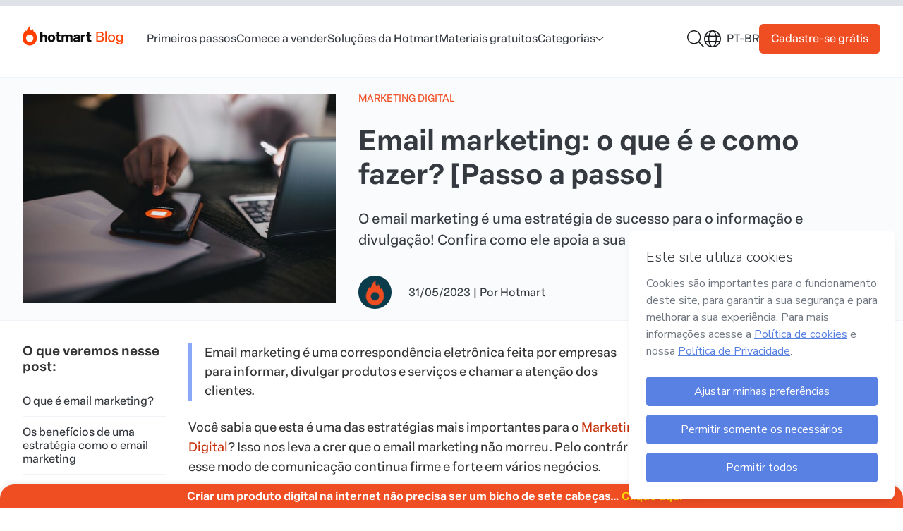

--- FILE ---
content_type: text/html; charset=utf-8
request_url: https://hotmart.com/pt-br/blog/email-marketing
body_size: 42660
content:
<!doctype html>
<html data-n-head-ssr lang="pt-br" data-n-head="%7B%22lang%22:%7B%22ssr%22:%22pt-br%22%7D%7D">
  <head >
    <meta data-n-head="ssr" charset="utf-8" data-hid="charset"><meta data-n-head="ssr" data-hid="viewport" name="viewport" content="width=device-width, initial-scale=1"><meta data-n-head="ssr" data-hid="author" name="author" content="Hotmart"><meta data-n-head="ssr" data-hid="apple-mobile-web-app-capable" name="apple-mobile-web-app-capable" content="yes"><meta data-n-head="ssr" data-hid="apple-mobile-web-app-status-bar-style" name="apple-mobile-web-app-status-bar-style" content="black"><meta data-n-head="ssr" data-hid="apple-mobile-web-app-title" name="apple-mobile-web-app-title" content="Blog Hotmart"><meta data-n-head="ssr" data-hid="msapplication-TileColor" name="msapplication-TileColor" content="#ffffff"><meta data-n-head="ssr" data-hid="msapplication-config" name="msapplication-config" content="/static/app-hotmart-blog-headless/images/icons/browserconfig.xml"><meta data-n-head="ssr" data-hid="theme-color" name="theme-color" content="#ffffff"><meta data-n-head="ssr" data-hid="mobile-web-app-capable" name="mobile-web-app-capable" content="yes"><meta data-n-head="ssr" data-hid="url" name="url" content="https://hotmart.com/pt-br/blog/email-marketing"><meta data-n-head="ssr" data-hid="description" name="description" content="Email marketing é um dos canais do marketing digital que podem te ajudar a alcançar os seus objetivos. Aprenda como criar uma estratégia!"><meta data-n-head="ssr" data-hid="image" name="image" content="https://hotmart.com/media/2023/05/blog-image-email-marketing.jpg"><meta data-n-head="ssr" data-hid="og:type" name="og:type" content="website"><meta data-n-head="ssr" data-hid="og:title" name="og:title" content="Email marketing: o que é e como fazer | Hotmart"><meta data-n-head="ssr" data-hid="og:description" name="og:description" content="Email marketing é um dos canais do marketing digital que podem te ajudar a alcançar os seus objetivos. Aprenda como criar uma estratégia!"><meta data-n-head="ssr" data-hid="og:image" name="og:image" content="https://hotmart.com/media/2023/05/blog-image-email-marketing.jpg"><meta data-n-head="ssr" data-hid="og:site_name" name="og:site_name" content="Email marketing: o que é e como fazer | Hotmart"><meta data-n-head="ssr" data-hid="og:locale" name="og:locale" content="pt-br"><meta data-n-head="ssr" data-hid="og:url" name="og:url" content="https://hotmart.com/pt-br/blog/email-marketing"><meta data-n-head="ssr" data-hid="twitter:card" name="twitter:card" content="summary"><meta data-n-head="ssr" data-hid="twitter:site" name="twitter:site" content="@hotmart"><meta data-n-head="ssr" data-hid="twitter:creator" name="twitter:creator" content="@hotmart"><meta data-n-head="ssr" data-hid="twitter:title" name="twitter:title" content=""><meta data-n-head="ssr" data-hid="twitter:description" name="twitter:description" content=""><meta data-n-head="ssr" data-hid="twitter:image" name="twitter:image" content="https://hotmart.com/media/2023/05/blog-image-email-marketing.jpg"><meta data-n-head="ssr" data-hid="twitter:url" name="twitter:url" content="https://hotmart.com/pt-br/blog/email-marketing"><title>Email marketing: o que é e como fazer | Hotmart</title><link data-n-head="ssr" rel="icon" type="image/png" sizes="32x32" href="/static/app-hotmart-blog-headless/images/icons/favicon-32x32.png"><link data-n-head="ssr" rel="icon" type="image/png" sizes="16x16" href="/static/app-hotmart-blog-headless/images/icons/favicon-16x16.png"><link data-n-head="ssr" rel="shortcut icon" href="/static/app-hotmart-blog-headless/images/icons/favicon.ico"><link data-n-head="ssr" rel="mask-icon" href="/static/app-hotmart-blog-headless/images/icons/safari-pinned-tab.svg" color="#f04e23"><link data-n-head="ssr" rel="preconnect" href="https://static.hotmart.com" crossorigin="true"><link data-n-head="ssr" rel="stylesheet" href="https://static.hotmart.com/fonts/v1/css/hotmart-sans.min.css"><link data-n-head="ssr" data-hid="shortcut-icon" rel="shortcut icon" href="/static/app-hotmart-blog-headless/images/icons/android-chrome-192x192.png"><link data-n-head="ssr" data-hid="apple-touch-icon" rel="apple-touch-icon" href="/static/app-hotmart-blog-headless/images/icons/android-chrome-512x512.png" sizes="512x512"><link data-n-head="ssr" rel="manifest" href="/static/app-hotmart-blog-headless/manifest.ff35eecc.json" data-hid="manifest"><link data-n-head="ssr" rel="canonical" href="https://hotmart.com/pt-br/blog/email-marketing"><link data-n-head="ssr" rel="alternate" hreflang="es" href="https://hotmart.com/es/blog/email-marketing-que-es-y-como-hacerlo-paso-a-paso"><link data-n-head="ssr" rel="alternate" hreflang="fr" href="https://hotmart.com/fr/blog/email-marketing"><link data-n-head="ssr" rel="alternate" hreflang="pt-br" href="https://hotmart.com/pt-br/blog/email-marketing"><link data-n-head="ssr" rel="alternate" hreflang="x-default" href="https://hotmart.com/es/blog/email-marketing-que-es-y-como-hacerlo-paso-a-paso"><link data-n-head="ssr" data-hid="shared-image" rel="preconnect" href="https://hotmart.com/media/2023/05/blog-image-email-marketing.jpg"><script data-n-head="ssr" data-hid="gtm-script">if(!window._gtm_init){window._gtm_init=1;(function(w,n,d,m,e,p){w[d]=(w[d]==1||n[d]=='yes'||n[d]==1||n[m]==1||(w[e]&&w[e][p]&&w[e][p]()))?1:0})(window,navigator,'doNotTrack','msDoNotTrack','external','msTrackingProtectionEnabled');(function(w,d,s,l,x,y){w[x]={};w._gtm_inject=function(i){if(w.doNotTrack||w[x][i])return;w[x][i]=1;w[l]=w[l]||[];w[l].push({'gtm.start':new Date().getTime(),event:'gtm.js'});var f=d.getElementsByTagName(s)[0],j=d.createElement(s);j.defer=true;j.src='https://www.googletagmanager.com/gtm.js?id='+i;f.parentNode.insertBefore(j,f);};w[y]('GTM-54SFP92')})(window,document,'script','dataLayer','_gtm_ids','_gtm_inject')}</script><link rel="stylesheet" href="/static/app-hotmart-blog-headless/css/a5467b1.css"><link rel="stylesheet" href="/static/app-hotmart-blog-headless/css/e5cb545.css"><link rel="stylesheet" href="/static/app-hotmart-blog-headless/css/f982f13.css">
  </head>
  <body >
    <noscript data-n-head="ssr" data-hid="gtm-noscript" data-pbody="true"><iframe src="https://www.googletagmanager.com/ns.html?id=GTM-54SFP92&" height="0" width="0" style="display:none;visibility:hidden" title="gtm"></iframe></noscript><div data-server-rendered="true" id="__nuxt"><!----><div id="__layout"><div class="body single-post"><div class="reading-bar__container" data-v-ed4b8726><div id="reading-bar" class="reading-bar__fill" data-v-ed4b8726></div></div> <div data-fetch-key="SinglePost:0" class="page page__post"><header class="header" data-v-63ac3196><!----> <div class="header__primary" data-v-63ac3196><div class="header__primary-container"><div class="header__menu-mobile"><a href="#" aria-label="Menu Mobile"><svg aria-hidden="true" focusable="false" data-prefix="far" data-icon="bars" role="img" xmlns="http://www.w3.org/2000/svg" viewBox="0 0 448 512" class="icon svg-inline--fa fa-bars fa-fw" data-v-fc2bf950 data-v-fc2bf950><path fill="currentColor" d="M0 88C0 74.7 10.7 64 24 64H424c13.3 0 24 10.7 24 24s-10.7 24-24 24H24C10.7 112 0 101.3 0 88zM0 248c0-13.3 10.7-24 24-24H424c13.3 0 24 10.7 24 24s-10.7 24-24 24H24c-13.3 0-24-10.7-24-24zM448 408c0 13.3-10.7 24-24 24H24c-13.3 0-24-10.7-24-24s10.7-24 24-24H424c13.3 0 24 10.7 24 24z" data-v-fc2bf950 data-v-fc2bf950></path></svg></a></div> <div class="header__logo"><a href="/pt-br/blog" aria-label="Início" class="nuxt-link-active"><picture class="image image--transparent image--without-filter" data-v-049fe7e2><img src="/static/app-hotmart-blog-headless/images/hotmart-blog-new-logo.svg" alt="Logotipo do Blog Hotmart" width="169" height="29" data-v-049fe7e2></picture></a></div> <div class="header__menu"><nav class="header__menu-nav"><ul class="header__menu-items"><li class="header__menu-item"><a href="/pt-br/blog/categorias/primeiros-passos" data-gtm-event="true" data-event="custom_event" data-custom-event-name="click_navbar" data-event-details="menu::category-slug" class="header__menu-link nuxt-link">
              Primeiros passos
            </a></li><li class="header__menu-item"><a href="/pt-br/blog/categorias/comece-a-vender" data-gtm-event="true" data-event="custom_event" data-custom-event-name="click_navbar" data-event-details="menu::category-slug" class="header__menu-link nuxt-link">
              Comece a vender
            </a></li><li class="header__menu-item"><a href="/pt-br/blog/categorias/solucoes-hotmart" data-gtm-event="true" data-event="custom_event" data-custom-event-name="click_navbar" data-event-details="menu::category-slug" class="header__menu-link nuxt-link">
              Soluções da Hotmart
            </a></li><li class="header__menu-item"><a href="/pt-br/blog/materiais" data-gtm-event="true" data-event="custom_event" data-custom-event-name="click_navbar" data-event-details="menu::page-materials" class="header__menu-link nuxt-link">
              Materiais gratuitos
            </a></li><li class="header__menu-item"><div class="dropdown" data-v-6d8a645e><div class="dropdown-label" data-v-6d8a645e><span class="dropdown-name" data-v-6d8a645e>Categorias</span> <i class="icon" data-v-fc2bf950 data-v-6d8a645e><svg width="12" height="7" viewBox="0 0 12 7" fill="none" xmlns="http://www.w3.org/2000/svg">
<path d="M11.3126 1.70823L6.34382 6.20823C6.15632 6.39573 5.87507 6.39573 5.68757 6.20823L0.656323 1.70823C0.437573 1.52073 0.437573 1.20823 0.625073 1.02073C0.812573 0.801983 1.12507 0.801983 1.31257 0.989483L6.00007 5.17698L10.6563 0.989483C10.8438 0.801983 11.1563 0.801983 11.3438 1.02073C11.5313 1.20823 11.5313 1.52073 11.3126 1.70823Z" fill="#191C1F"/>
</svg></i></div> <div class="dropdown-wrapper" data-v-6d8a645e><ul class="dropdown-items dropdown-category" data-v-6d8a645e><li class="dropdown-item" data-v-6d8a645e><a href="/pt-br/blog/categorias/marketing-digital" data-gtm-event="true" data-event="custom_event" data-custom-event-name="click_navbar" data-event-details="category::Marketing Digital" data-v-6d8a645e>
          Marketing Digital
        </a></li><li class="dropdown-item" data-v-6d8a645e><a href="/pt-br/blog/categorias/empreendedorismo" data-gtm-event="true" data-event="custom_event" data-custom-event-name="click_navbar" data-event-details="category::Empreendedorismo digital" data-v-6d8a645e>
          Empreendedorismo digital
        </a></li><li class="dropdown-item" data-v-6d8a645e><a href="/pt-br/blog/categorias/produtor" data-gtm-event="true" data-event="custom_event" data-custom-event-name="click_navbar" data-event-details="category::Produção de conteúdo" data-v-6d8a645e>
          Produção de conteúdo
        </a></li><li class="dropdown-item" data-v-6d8a645e><a href="/pt-br/blog/categorias/carreira" data-gtm-event="true" data-event="custom_event" data-custom-event-name="click_navbar" data-event-details="category::Carreira no mundo digital" data-v-6d8a645e>
          Carreira no mundo digital
        </a></li><li class="dropdown-item" data-v-6d8a645e><a href="/pt-br/blog/categorias/afiliado" data-gtm-event="true" data-event="custom_event" data-custom-event-name="click_navbar" data-event-details="category::Afiliado" data-v-6d8a645e>
          Afiliado
        </a></li><li class="dropdown-item" data-v-6d8a645e><a href="/pt-br/blog/categorias/producao-de-videos" data-gtm-event="true" data-event="custom_event" data-custom-event-name="click_navbar" data-event-details="category::Produção de Vídeos" data-v-6d8a645e>
          Produção de Vídeos
        </a></li><li class="dropdown-item" data-v-6d8a645e><a href="/pt-br/blog/categorias/educacao" data-gtm-event="true" data-event="custom_event" data-custom-event-name="click_navbar" data-event-details="category::Capacitação para creators" data-v-6d8a645e>
          Capacitação para creators
        </a></li><li class="dropdown-item" data-v-6d8a645e><a href="/pt-br/blog/categorias/solucoes-hotmart" data-gtm-event="true" data-event="custom_event" data-custom-event-name="click_navbar" data-event-details="category::Soluções da Hotmart" data-v-6d8a645e>
          Soluções da Hotmart
        </a></li><li class="dropdown-item" data-v-6d8a645e><a href="/pt-br/blog/categorias/primeiros-passos" data-gtm-event="true" data-event="custom_event" data-custom-event-name="click_navbar" data-event-details="category::Primeiros passos" data-v-6d8a645e>
          Primeiros passos
        </a></li><li class="dropdown-item" data-v-6d8a645e><a href="/pt-br/blog/categorias/comece-a-vender" data-gtm-event="true" data-event="custom_event" data-custom-event-name="click_navbar" data-event-details="category::Comece a vender" data-v-6d8a645e>
          Comece a vender
        </a></li></ul></div></div></li></ul></nav></div> <div class="header__ctas"><div class="dropdown dropdown--search" data-v-6d8a645e><div class="dropdown-label" data-v-6d8a645e><span class="dropdown-name" data-v-6d8a645e></span> <i class="icon" data-v-fc2bf950 data-v-6d8a645e><svg fill="none" height="24" viewBox="0 0 24 24" width="24" xmlns="http://www.w3.org/2000/svg"><path d="m23.7889 22.7344-6.6628-6.6094c1.5015-1.7344 2.346-3.9375 2.346-6.375 0-5.34375-4.4105-9.75-9.75949-9.75-5.39589 0-9.71261 4.40625-9.71261 9.75 0 5.3906 4.36364 9.75 9.71261 9.75 2.39299 0 4.59829-.8438 6.33429-2.3438l6.6159 6.6563c.1876.1406.3753.1875.6099.1875.1877 0 .3754-.0469.5162-.1875.2815-.2813.2815-.7969 0-1.0781zm-14.02937-4.7344c-4.59824 0-8.25806-3.7031-8.25806-8.25 0-4.54688 3.65982-8.25 8.25806-8.25 4.55137 0 8.25807 3.70312 8.25807 8.25 0 4.5938-3.7067 8.25-8.25807 8.25z" fill="#191c1f"/></svg></i></div> <div class="dropdown-wrapper" data-v-6d8a645e><ul class="dropdown-items--search" data-v-6d8a645e><div class="new-search-form"><form class="new-search-form__form"><input type="text" name="search" placeholder="O que você deseja aprender?" aria-label="Campo de busca"></form> <a href="javascript:void(0)" class="button button--secondary" data-v-54eed49b><!----><span class="button__label" data-v-54eed49b>
    Buscar
  </span><!----></a></div></ul></div></div> <div class="new-language-switch new-language-switch--compact" data-v-5efe5b5d><div class="new-language-switch__locale--compact" data-v-5efe5b5d><i class="icon" data-v-fc2bf950 data-v-5efe5b5d><svg width="24" height="24" viewBox="0 0 24 24" fill="none" xmlns="http://www.w3.org/2000/svg">
<path d="M12 0C18.6094 0 24 5.39062 24 12C24 18.6562 18.6094 24 12 24C5.34375 24 0 18.6562 0 12C0 5.39062 5.34375 0 12 0ZM12 22.5C12.75 22.5 13.875 21.8438 14.8594 19.8281C15.3281 18.8906 15.75 17.7656 15.9844 16.5H7.96875C8.20312 17.7656 8.625 18.8906 9.09375 19.8281C10.0781 21.8438 11.2031 22.5 12 22.5ZM7.6875 15H16.2656C16.4062 14.0625 16.5 13.0781 16.5 12C16.5 10.9688 16.4062 9.98438 16.2656 9H7.6875C7.54688 9.98438 7.5 10.9688 7.5 12C7.5 13.0781 7.54688 14.0625 7.6875 15ZM15.9844 7.5C15.75 6.23438 15.3281 5.15625 14.8594 4.21875C13.875 2.20312 12.75 1.5 12 1.5C11.2031 1.5 10.0781 2.20312 9.09375 4.21875C8.625 5.15625 8.20312 6.23438 7.96875 7.5H15.9844ZM17.7656 9C17.9062 9.98438 18 10.9688 18 12C18 13.0781 17.9062 14.0625 17.7656 15H22.0312C22.3125 14.0625 22.5 13.0781 22.5 12C22.5 10.9688 22.3125 9.98438 22.0312 9H17.7656ZM15.3281 2.0625C16.3125 3.375 17.1094 5.29688 17.5312 7.5H21.4688C20.25 4.96875 18.0469 3 15.3281 2.0625ZM8.625 2.0625C5.90625 3 3.70312 4.96875 2.48438 7.5H6.42188C6.84375 5.29688 7.64062 3.375 8.625 2.0625ZM1.5 12C1.5 13.0781 1.64062 14.0625 1.92188 15H6.1875C6.04688 14.0625 6 13.0781 6 12C6 10.9688 6.04688 9.98438 6.1875 9H1.92188C1.64062 9.98438 1.5 10.9688 1.5 12ZM21.4688 16.5H17.5312C17.1094 18.75 16.3125 20.625 15.3281 21.9844C18.0469 21.0469 20.25 19.0781 21.4688 16.5ZM6.42188 16.5H2.48438C3.70312 19.0781 5.90625 21.0469 8.625 21.9844C7.64062 20.625 6.84375 18.75 6.42188 16.5Z" fill="#191C1F"/>
</svg></i> <span class="new-language-switch__locale-name--compact" data-v-5efe5b5d>pt-br</span></div> <ul class="new-language-switch__locale-items new-language-switch__locale-items--compact" data-v-5efe5b5d><li class="new-language-switch__locale-item new-language-switch__locale-item--compact new-language-switch__current-locale" data-v-5efe5b5d><a href="/pt-br/blog/email-marketing" rel="alternate" data-route="article-slug" data-gtm-event="true" data-event="custom_event" data-custom-event-name="click_navbar" data-event-details="Language::Português - Brasil" data-v-5efe5b5d>
          Português - Brasil
        </a></li></ul> <!----></div> <a href="https://sso.hotmart.com/signup?service=https://app.hotmart.com/" target="_blank" data-gtm-event="true" data-event="custom_event" data-custom-event-name="click_signup_link" data-event-details="Navbar" class="header__button button button--primary" data-v-54eed49b><!----><span class="button__label" data-v-54eed49b>
        Cadastre-se grátis
      </span><!----></a></div></div></div> <div class="sidebar" data-v-70b1100c data-v-63ac3196><div class="sidebar__container" style="display:none;" data-v-70b1100c data-v-70b1100c><div class="sidebar__area-1" data-v-70b1100c><div class="sidebar__navigation" data-v-70b1100c><nav data-v-70b1100c><ul data-v-70b1100c><li class="header__menu-item" data-v-70b1100c><a href="/pt-br/blog/categorias/primeiros-passos" class="header__menu-link nuxt-link" data-v-70b1100c>
                  Primeiros passos
                </a></li><li class="header__menu-item" data-v-70b1100c><a href="/pt-br/blog/categorias/comece-a-vender" class="header__menu-link nuxt-link" data-v-70b1100c>
                  Comece a vender
                </a></li><li class="header__menu-item" data-v-70b1100c><a href="/pt-br/blog/categorias/solucoes-hotmart" class="header__menu-link nuxt-link" data-v-70b1100c>
                  Soluções da Hotmart
                </a></li><li class="header__menu-item" data-v-70b1100c><a href="/pt-br/blog/materiais" class="header__menu-link nuxt-link" data-v-70b1100c>
                  Materiais gratuitos
                </a></li><li class="header__menu-item" data-v-70b1100c><div class="dropdown" data-v-6d8a645e data-v-70b1100c><div class="dropdown-label" data-v-6d8a645e><span class="dropdown-name" data-v-6d8a645e>Categorias</span> <i class="icon" data-v-fc2bf950 data-v-6d8a645e><svg width="12" height="7" viewBox="0 0 12 7" fill="none" xmlns="http://www.w3.org/2000/svg">
<path d="M11.3126 1.70823L6.34382 6.20823C6.15632 6.39573 5.87507 6.39573 5.68757 6.20823L0.656323 1.70823C0.437573 1.52073 0.437573 1.20823 0.625073 1.02073C0.812573 0.801983 1.12507 0.801983 1.31257 0.989483L6.00007 5.17698L10.6563 0.989483C10.8438 0.801983 11.1563 0.801983 11.3438 1.02073C11.5313 1.20823 11.5313 1.52073 11.3126 1.70823Z" fill="#191C1F"/>
</svg></i></div> <div class="dropdown-wrapper" data-v-6d8a645e><ul class="dropdown-items dropdown-category" data-v-6d8a645e><li class="dropdown-item" data-v-6d8a645e><a href="/pt-br/blog/categorias/marketing-digital" data-gtm-event="true" data-event="custom_event" data-custom-event-name="click_navbar" data-event-details="category::Marketing Digital" data-v-6d8a645e>
          Marketing Digital
        </a></li><li class="dropdown-item" data-v-6d8a645e><a href="/pt-br/blog/categorias/empreendedorismo" data-gtm-event="true" data-event="custom_event" data-custom-event-name="click_navbar" data-event-details="category::Empreendedorismo digital" data-v-6d8a645e>
          Empreendedorismo digital
        </a></li><li class="dropdown-item" data-v-6d8a645e><a href="/pt-br/blog/categorias/produtor" data-gtm-event="true" data-event="custom_event" data-custom-event-name="click_navbar" data-event-details="category::Produção de conteúdo" data-v-6d8a645e>
          Produção de conteúdo
        </a></li><li class="dropdown-item" data-v-6d8a645e><a href="/pt-br/blog/categorias/carreira" data-gtm-event="true" data-event="custom_event" data-custom-event-name="click_navbar" data-event-details="category::Carreira no mundo digital" data-v-6d8a645e>
          Carreira no mundo digital
        </a></li><li class="dropdown-item" data-v-6d8a645e><a href="/pt-br/blog/categorias/afiliado" data-gtm-event="true" data-event="custom_event" data-custom-event-name="click_navbar" data-event-details="category::Afiliado" data-v-6d8a645e>
          Afiliado
        </a></li><li class="dropdown-item" data-v-6d8a645e><a href="/pt-br/blog/categorias/producao-de-videos" data-gtm-event="true" data-event="custom_event" data-custom-event-name="click_navbar" data-event-details="category::Produção de Vídeos" data-v-6d8a645e>
          Produção de Vídeos
        </a></li><li class="dropdown-item" data-v-6d8a645e><a href="/pt-br/blog/categorias/educacao" data-gtm-event="true" data-event="custom_event" data-custom-event-name="click_navbar" data-event-details="category::Capacitação para creators" data-v-6d8a645e>
          Capacitação para creators
        </a></li><li class="dropdown-item" data-v-6d8a645e><a href="/pt-br/blog/categorias/solucoes-hotmart" data-gtm-event="true" data-event="custom_event" data-custom-event-name="click_navbar" data-event-details="category::Soluções da Hotmart" data-v-6d8a645e>
          Soluções da Hotmart
        </a></li><li class="dropdown-item" data-v-6d8a645e><a href="/pt-br/blog/categorias/primeiros-passos" data-gtm-event="true" data-event="custom_event" data-custom-event-name="click_navbar" data-event-details="category::Primeiros passos" data-v-6d8a645e>
          Primeiros passos
        </a></li><li class="dropdown-item" data-v-6d8a645e><a href="/pt-br/blog/categorias/comece-a-vender" data-gtm-event="true" data-event="custom_event" data-custom-event-name="click_navbar" data-event-details="category::Comece a vender" data-v-6d8a645e>
          Comece a vender
        </a></li></ul></div></div></li></ul></nav></div> <div class="sidebar__toggle-sidebar" data-v-70b1100c><a href="#" data-v-70b1100c><svg aria-hidden="true" focusable="false" data-prefix="fal" data-icon="xmark" role="img" xmlns="http://www.w3.org/2000/svg" viewBox="0 0 384 512" class="icon svg-inline--fa fa-xmark fa-fw" data-v-fc2bf950 data-v-fc2bf950 data-v-70b1100c><path fill="currentColor" d="M324.5 411.1c6.2 6.2 16.4 6.2 22.6 0s6.2-16.4 0-22.6L214.6 256 347.1 123.5c6.2-6.2 6.2-16.4 0-22.6s-16.4-6.2-22.6 0L192 233.4 59.5 100.9c-6.2-6.2-16.4-6.2-22.6 0s-6.2 16.4 0 22.6L169.4 256 36.9 388.5c-6.2 6.2-6.2 16.4 0 22.6s16.4 6.2 22.6 0L192 278.6 324.5 411.1z" data-v-fc2bf950 data-v-fc2bf950></path></svg></a></div></div> <div class="sidebar__area-2" data-v-70b1100c><a href="https://sso.hotmart.com/signup?service=https://app.hotmart.com/" target="_blank" class="sidebar__area-2__button button button--primary" data-v-54eed49b data-v-70b1100c><!----><span class="button__label" data-v-54eed49b>
          Cadastre-se grátis
        </span><!----></a></div></div> <div class="sidebar__overlay" style="display:none;" data-v-70b1100c data-v-70b1100c></div></div></header> <div class="template template__single"><main class="post"><article class="post__grid"><div class="post__header post-header" data-v-dc7eb80c><div class="container container--desktop-m" data-v-b1894a5e data-v-dc7eb80c><div class="post-header__container grid grid-1-3-columns column-gap" data-v-7d999b0a data-v-dc7eb80c><div class="post-header__image" data-v-7d999b0a data-v-dc7eb80c><picture class="post-header__image aspect-ratio--3:2 image image--without-filter" data-v-049fe7e2 data-v-dc7eb80c><img src="/static/app-hotmart-blog-headless/images/blank.gif" data-src="https://hotmart.com/media/2023/05/blog-image-email-marketing.jpg" alt="email marketing - foto de uma mesa escura com um computador aberto e um celular com uma notificação de novo e-mail" class="lazyload" data-v-049fe7e2></picture></div> <div data-v-7d999b0a data-v-dc7eb80c><p class="post-header__category" data-v-7d999b0a data-v-dc7eb80c><a href="/pt-br/blog/categorias/marketing-digital" class="link link--primary" data-v-2e82a741 data-v-dc7eb80c><!----> <span class="link__wrapper" data-v-2e82a741><span class="link__label" data-v-2e82a741>
            Marketing Digital
          </span></span> <!----></a></p> <h1 class="title" data-v-d866fdee data-v-dc7eb80c>
          Email marketing: o que é e como fazer? [Passo a passo]
        </h1> <p class="post-header__excerpt" data-v-7d999b0a data-v-dc7eb80c>
          O email marketing é uma estratégia de sucesso para o informação e divulgação! Confira como ele apoia a sua comunicação com os clientes!
        </p> <div class="post-header__complementary" data-v-7d999b0a data-v-dc7eb80c><picture class="post-header__author-thumb aspect-ratio--1:1 image image--transparent image--without-filter" data-v-049fe7e2 data-v-dc7eb80c><img src="/static/app-hotmart-blog-headless/images/blank.gif" data-src="https://hotmart.com/blog/2018/05/hotmart.png" alt="Hotmart " class="lazyload" data-v-049fe7e2></picture> <p class="author-sidebar__date" data-v-7d999b0a data-v-dc7eb80c><span data-v-7d999b0a data-v-dc7eb80c>31/05/2023</span> |
            <span class="author-sidebar__author" data-v-7d999b0a data-v-dc7eb80c>
              Por

              <a href="https://hotmart.com/pt-br/blog/autores/equipe-hotmart" rel="author" class="link link--primary" data-v-2e82a741 data-v-dc7eb80c><!----> <span class="link__wrapper" data-v-2e82a741><span class="link__label" data-v-2e82a741>
                Hotmart 
              </span></span> <!----></a></span></p></div></div></div></div></div> <div class="post__content post-content" data-v-9b51180e><div class="container container--desktop-m" data-v-b1894a5e data-v-9b51180e><div class="grid grid-3-columns  grid-content" data-v-7d999b0a data-v-9b51180e><div class="content__index" data-v-7d999b0a data-v-9b51180e><div class="list" data-v-7d999b0a data-v-9b51180e><h3 data-v-7d999b0a data-v-9b51180e>O que veremos nesse post:</h3> <div data-v-7d999b0a data-v-9b51180e><div id="hot-post-index"><div class="hot-post-index-header"><span class="hot-post-index-header-text">Índice</span></div><div class="hot-post-index-content no-list">
<a href="#t1">O que é email marketing?</a>
<a href="#t2">Os benefícios de uma estratégia como o email marketing</a>
<a href="#t3">Para que usar email marketing?</a>
<a href="#t4">O que não pode faltar ao aplicar o email marketing?</a>
<a href="#t5">Tipos de email marketing</a>
<a href="#t6">Como planejar uma campanha de email marketing?</a>
<a href="#t7">Erros mais comuns que você deve evitar</a>
<a href="#t8">Como fazer email marketing gratuito</a>
<a href="#t9">Faça do seu jeito!</a>
</div><img decoding="async" id="hot-post-index-floater" class="hot-no-fancybox" alt="Voltar ao Índice" src="https://api-blog.hotmart.com/wp-content/themes/hotmart-blog-headless/assets/images/single_indexmenu_button.svg" title="Voltar ao Índice"></div></div></div></div> <div class="content__body" data-v-7d999b0a data-v-9b51180e><div class="content__body__resume" data-v-7d999b0a data-v-9b51180e>
          Email marketing é uma correspondência eletrônica feita por empresas para informar, divulgar produtos e serviços e chamar a atenção dos clientes.
        </div> <div data-v-7d999b0a data-v-9b51180e><p>Você sabia que esta é uma das estratégias mais importantes para o <a href="https://hotmart.com/pt-br/blog/o-que-e-marketing-digital" target="_blank" rel="noopener noreferrer">Marketing Digital</a>? Isso nos leva a crer que o email marketing não morreu. Pelo contrário, esse modo de comunicação continua firme e forte em vários negócios.</p>
<p>As vantagens dessa estratégia são muitas, mas ainda há quem desacredite. O fato é que ele auxilia no estreitamento de relacionamento, além de <a href="https://hotmart.com/pt-br/blog/nutricao-de-leads" target="_blank" rel="noopener noreferrer">nutrir leads</a> e converter vendas, ajudando a obter uma taxa de<a href="https://hotmart.com/pt-br/blog/o-que-e-roi-e-como-medir-o-seu" target="_blank" rel="noopener noreferrer"> ROI</a> satisfatória.</p>
<p>Se você é empreendedor ou profissional de marketing e não utiliza estratégias de email marketing para se relacionar com clientes e vender mais, agora é sua chance de começar!</p>
<p>Desenvolvemos este passo a passo para você ficar por dentro da importância desse canal de comunicação. Confira!</p>

<a class="responsive-banner default-banner" href="https://signup.hotmart.com/pt-br/produtor-interessado?itm_medium=&amp;itm_source=blog-hotmart&amp;itm_campaign=pt-br_signup_blog-hotmart_banner_produtor-interessado" name="Link materiais Ricos" rel="noopener" target="_blank"><picture><source media="(max-width: 768px)" srcset="https://hotmart.com/media/2021/03/CTA_novas-LP-1_MOBILE_PT.png" alt="Banner versão mobile"><img decoding="async" class="lazyload" loading="lazy" alt="Banner versão desktop" src="https://hotmart.com/media/2021/03/CTA_novas-LP-1_DESKTOP_PT.png" /></picture></a>
<h2><a id="t1"></a>O que é email marketing?</h2>
<p>Antes de saber como criar um, é importante entender a definição, de onde veio e onde ele se encaixa na comunicação de um negócio.</p>
<p>Para começar, o email marketing é uma prática de comunicação, capaz de conectar um empreendimento ao seu público. Afinal, segundo <a href="https://marketsplash.com/pt/estatisticas-de-marketing-por-e-mail/" target="_blank" rel="noopener noreferrer">pesquisa</a>, <strong>os emails influenciam a decisão de compra de 59% dos consumidores. </strong></p>
<p>O email marketing encaixa-se perfeitamente no <a href="https://hotmart.com/pt-br/blog/o-que-e-inbound-marketing" target="_blank" rel="noopener noreferrer">Inbound Marketing</a>, sendo um dos principais fios condutores para o desenvolvimento de um relacionamento com os usuários.</p>
<p>Para entender melhor, vamos à sua origem: tudo começou nos anos 70, quando Gary Thuerk, gerente de marketing da Digital Equipment Corp, mandou cerca de 400 emails promovendo as máquinas do negócio. O resultado? Aproximadamente 13 milhões de dólares em vendas.</p>
<p>Porém, o email marketing apenas começou a ser levado a sério nos anos 90. Foi nessa época que se iniciou o seu envio em massa.</p>
<p>O uso dessa ferramenta pelas marcas passou por algumas transformações ao longo dos anos. Isso porque, no início, o envio de muitas mensagens incomodava os usuários. Diversos negócios mandavam mensagens inconvenientes e insistentes sem qualquer tipo de permissão.</p>
<p>Como consequência, os provedores de email restringiram emails suspeitos, enquanto os usuários os ignoravam e deletavam. Por isso, foi criado um movimento de qualificação de abordagens.</p>
<p>Isto é, as marcas começaram a solicitar autorização para envios. Com isso, foi possível segmentar a base de contatos para mandar mensagens relevantes. Assim, uma das principais estratégias de email marketing é voltar às origens, como nos tempos de envio de cartas: de forma humanizada e personalizada.</p>
<h2><a id="t2"></a>Os benefícios de uma estratégia como o email marketing</h2>
<p>Esse recurso vai muito além de mensagens de anúncios e comerciais. A ferramenta ajuda a engajar, promover conteúdos, nutrir leads, vender e fortalecer o<a href="https://hotmart.com/pt-br/blog/como-fazer-pos-venda" target="_blank" rel="noopener noreferrer"> pós-venda</a>. Quer saber como ela afeta positivamente o seu negócio? Acompanhe!</p>
<h3>Engajar contatos</h3>
<p>Esse canal é perfeito para estreitar relações por ser bastante direto e pessoal. Fica mais simples ainda quando os usuários dão permissão para receberem mensagens da sua marca. Sendo assim, eles já estão esperando o seu contato.</p>
<p>Para engajá-los, o ideal é divulgar conteúdos relevantes e ofertas que sejam úteis. É assim que a imagem de uma marca pode se fortalecer.</p>
<h3>Promover conteúdos</h3>
<p>Relacionado ao parágrafo anterior, o seu negócio pode promover conteúdos no correio eletrônico — se você tem um <a href="https://hotmart.com/pt-br/blog/como-criar-um-blog" target="_blank" rel="noopener noreferrer">blog</a>, então essa é a chance perfeita.</p>
<p>É possível enviar atualizações dessa página ou até mesmo criar uma <a href="https://hotmart.com/pt-br/blog/o-que-e-newsletter" target="_blank" rel="noopener noreferrer">newsletter</a> com os links dos conteúdos para direcionar os contatos para ela e aumentar a sua relevância online.</p>
<h3>Nutrir leads</h3>
<p>A nutrição de leads é um tópico bem conhecido no Inbound Marketing. Esta estratégia visa mostrar algo que um <a href="https://hotmart.com/pt-br/blog/o-que-e-lead" target="_blank" rel="noopener noreferrer">lead</a> precisa, mas ainda não sabe, com o objetivo de transformá-lo em cliente.</p>
<p>À medida que você envia conteúdos relevantes, o seu negócio vai ganhando valor e amadurecendo a <a href="https://hotmart.com/pt-br/blog/decisao-de-compra" target="_blank" rel="noopener noreferrer">decisão de compra</a> dos consumidores em potencial.</p>
<h3>Aumentar as vendas</h3>
<p>Sabia que é possível vender diretamente do email? Você consegue oferecer ofertas e descontos para levar o leitor para a página de compra. Se tem um<a href="https://hotmart.com/pt-br/blog/e-commerce" target="_blank" rel="noopener noreferrer"> e-commerce</a>, não deixe de aproveitar as vantagens de realizar isso pelo email.</p>
<h3>Fortalecer o pós-venda</h3>
<p>No marketing de hoje, é essencial não se esquecer do cliente depois da compra realizada. Isso porque é mais simples fazer com que um cliente compre novamente do que conquistar um novo.</p>
<p>Por isso, o email deve ser um grande aliado. É possível enviar <a href="https://hotmart.com/pt-br/blog/pesquisa-de-satisfacao" target="_blank" rel="noopener noreferrer">pesquisas de satisfação</a>, perguntar se há alguma dúvida ou até fazer um passo a passo de como utilizar o seu produto. Logo em seguida, mostre mais ofertas relevantes para que os clientes voltem, comprem novamente e indiquem para amigos e familiares.</p>
<h2><a id="t3"></a>Para que usar email marketing?</h2>
<p>De acordo com um<a href="https://www.getresponse.com/resources/reports/email-marketing-benchmarks#average-results-by-country" target="_blank" rel="noopener noreferrer"> estudo da GetResponse</a>, analisando informações de 2021 no Brasil:</p>
<ul>
<li>o país apresenta uma taxa de abertura de emails de 18,02%;</li>
<li>uma <a href="https://hotmart.com/pt-br/blog/ctr-o-que-e" target="_blank" rel="noopener noreferrer">taxa de cliques (CTR)</a> de 0,94%;</li>
<li>uma taxa de cliques por abertura (CTOR) de 5,21%;</li>
<li>uma taxa de descadastro de 0,09%.</li>
</ul>
<p>Embora esses números possam parecer baixos à primeira vista, é importante ressaltar que uma taxa de abertura de 18% é considerada excelente dentro do nicho das estatísticas do email marketing.</p>
<p>Esses dados indicam um nível satisfatório de <a href="https://hotmart.com/pt-br/blog/engajamento" target="_blank" rel="noopener noreferrer">engajamento</a> dos usuários brasileiros com as campanhas de email, o que demonstra a eficácia dessa estratégia no país. Veja mais motivos a seguir!</p>
<h3>Segmentação</h3>
<p>A segmentação no email marketing é um processo que envolve dividir a lista de contatos em grupos menores com base em critérios específicos, como:</p>
<ul>
<li><a href="https://hotmart.com/pt-br/blog/segmentacao-demografica" target="_blank" rel="noopener noreferrer">características demográficas</a>;</li>
<li>interesses;</li>
<li><a href="https://hotmart.com/pt-br/blog/segmentacao-psicografica" target="_blank" rel="noopener noreferrer">comportamentos</a>;</li>
<li>histórico de interações.</li>
</ul>
<p>Com ela, é possível enviar mensagens melhor direcionadas e mais personalizadas para cada segmento, aumentando a relevância e o engajamento dos destinatários.</p>
<p>Ao segmentar a lista, você consegue adaptar o conteúdo, o <a href="https://hotmart.com/pt-br/blog/tom-de-voz" target="_blank" rel="noopener noreferrer">tom de voz</a> e as ofertas de acordo com as necessidades e preferências de cada grupo. Isso resulta em uma <a href="https://hotmart.com/pt-br/blog/o-que-e-comunicacao" target="_blank" rel="noopener noreferrer">comunicação</a> mais eficaz, uma vez que os destinatários recebem informações relevantes e em conformidade com os seus interesses.</p>
<p>A segmentação no email marketing também permite realizar testes e experimentar diferentes abordagens para diversos setores, identificando quais estratégias são mais eficazes para cada grupo.</p>
<h3>Inbound</h3>
<p>O outro motivo é que, com o email marketing, você pode iniciar uma estratégia rica de Inbound Marketing, que consiste em oferecer conteúdos estratégicos e relevantes, a fim de fazer com que o lead avance no <a href="https://hotmart.com/pt-br/blog/funil-de-vendas" target="_blank" rel="noopener noreferrer">funil de vendas</a> até o objetivo final do negócio (que pode ser uma venda, cadastro no site, etc.).</p>
<p>O Inbound Marketing começa fora do email, com a etapa de atração, e tem o email marketing como ponto-chave das etapas de conversão e decisão, sendo o canal com melhor custo-benefício para o empreendedor.</p>
<h3>Alcance previsível</h3>
<p>O email, ao contrário das <a href="https://hotmart.com/pt-br/blog/redes-sociais-mais-usadas" target="_blank" rel="noopener noreferrer">redes sociais</a>, não possui algoritmos que definem o tipo de conteúdo entregue ao usuário. O alcance é determinado pela validade e tamanho da lista de emails. Assim, teoricamente, todos os usuários com endereço válido receberão as mensagens na caixa de entrada.</p>
<p>Segundo a<a href="https://snov.io/blog/email-marketing-statistics" target="_blank" rel="noopener noreferrer"> Snovio Labs</a>, só em 2020, uma média de 306,4 bilhões de emails foram enviados e recebidos por dia. Estamos falando em uma escala mundial, mas é possível ver a dimensão do alcance previsível que uma mensagem eletrônica tem.</p>
<h3>Formato mais flexível</h3>
<p>Todo email é uma tela em branco e pode ser explorado de diferentes formas: com uso de imagens, <a href="https://hotmart.com/pt-br/blog/enviar-gif-por-email" target="_blank" rel="noopener noreferrer">GIFs</a>, texto, link para outros canais e muito mais. As mensagens não tem limites de caracteres, como nas redes sociais. Ou seja, um email pode ser feito como você quiser!</p>
<h3>Maior retorno financeiro</h3>
<p>O retorno sobre investimento do email marketing é um dos mais altos entre os outros canais de comunicação, sabia? Isso porque pode-se alocar um baixo investimento para aplicar essa estratégia, traduzindo em um alto retorno.</p>
<p>Para começar, você precisa de apenas 3 fatores: um <a href="https://hotmart.com/pt-br/blog/registrar-um-dominio" target="_blank" rel="noopener noreferrer">domínio</a>, uma <a href="https://hotmart.com/pt-br/blog/automacao-de-e-mail" target="_blank" rel="noopener noreferrer">ferramenta de envio</a> e uma pessoa para escrever os emails. Há recursos de envio gratuitos pelo mercado, provando que não é preciso fazer um alto investimento nesse canal.</p>
<h3>Canal independente</h3>
<p>Uma grande vantagem dessa estratégia é que o email é um canal próprio. Isso quer dizer que não há a intermediação de plataformas controlando conteúdo, entrega e visibilidade, como acontece com redes sociais, por exemplo.</p>
<p>Assim, a sua lista de contatos é um ativo da sua marca, não existe uma entidade externa definindo quando as mensagens chegarão ao seu público.</p>
<h2><a id="t4"></a>O que não pode faltar ao aplicar o email marketing?</h2>
<p>Ao utilizá-lo, algumas práticas são essenciais para garantir o<a href="https://hotmart.com/pt-br/blog/boas-praticas-de-email-marketing" target="_blank" rel="noopener noreferrer"> sucesso das suas campanhas</a>. Em primeiro lugar, é crucial ter uma lista de contatos de qualidade, composta por pessoas que consentiram receber suas mensagens.</p>
<p>Construir uma base de leads orgânica e evitar a compra de listas é fundamental para impedir problemas de <a href="https://hotmart.com/pt-br/blog/o-que-e-spam" target="_blank" rel="noopener noreferrer">spam</a> e manter a reputação do seu remetente. Além disso, é importante criar conteúdos relevantes e personalizados para o seu <a href="https://hotmart.com/pt-br/blog/publico-alvo" target="_blank" rel="noopener noreferrer">público-alvo</a>.</p>
<p>Por fim, não se esqueça de incluir um <a href="https://hotmart.com/pt-br/blog/o-que-e-call-to-action" target="_blank" rel="noopener noreferrer">call-to-action</a> claro e atrativo em seus emails, incentivando os destinatários a tomar a ação desejada, seja ela realizar uma compra, baixar um conteúdo ou se inscrever em um evento.</p>
<h2><a id="t5"></a>Tipos de email marketing</h2>
<p>Você pode acessar os seus clientes de diversas formas e em vários contextos. A seguir, é possível compreender as possibilidades do email marketing para a sua empresa.</p>
<h3>Newsletter</h3>
<p>O envio de newsletter é muito empregado. Sua principal função é informar os assinantes e levar novidades e lançamentos de seu negócio a eles.</p>
<p>É uma estratégia perfeita para manter o relacionamento com clientes em potencial e, inclusive, com quem é cliente de fato. Também é bom para identificar assinantes que estão um tempo sem interagir e criar emails ou condições especiais para engajá-los.</p>
<p>Apesar de ser o tipo mais simples e popular de email marketing, newsletters geram muitos leads e podem ser o primeiro passo para uma estratégia de nutrição, como veremos a seguir.</p>
<h3>Nutrição de leads</h3>
<p>O email marketing desempenha um papel fundamental na nutrição de leads, fornecendo uma maneira eficaz de manter o engajamento e avançar o relacionamento com potenciais clientes.</p>
<p>Com o envio de conteúdos relevantes e segmentados por emails, é possível educar os leads sobre o produto ou serviço, compartilhar informações valiosas, apresentar <a href="https://hotmart.com/pt-br/blog/case-de-sucesso-o-que-e" target="_blank" rel="noopener noreferrer">cases de sucesso</a>, oferecer promoções exclusivas e incentivar a interação.</p>
<p>Ao longo do processo de nutrição, os emails podem ser planejados em diferentes estágios do funil de vendas, com o objetivo de proporcionar progressivamente conteúdos mais avançados e direcionados, até que o lead esteja preparado para a ação de conversão desejada, como a compra.</p>
<h3>Convites e divulgação</h3>
<p>É possível mandar email marketing para convidar pessoas para eventos e lançamentos ou para fazer uma campanha de divulgação.</p>
<p>Caso você já tenha uma base de leads, é só encaminhar os emails para uma lista de interesse. Se não, o ideal é elaborar uma campanha de atração e oferecer o formulário de cadastro em uma <a href="https://hotmart.com/pt-br/blog/o-que-e-landing-page">landing page</a>.</p>
<p>As vantagens são as mesmas dos outros tipos, poder segmentar e personalizar. O que muda é o objetivo da estratégia.</p>
<h3>Email sazonal</h3>
<p>Pode-se fazer emails conforme datas comemorativas e especiais, como o aniversário do contato, felicitações por alguma conquista e muito mais.</p>
<p>É possível também aproveitar as datas especiais do mercado, como Dia das Mães, <a href="https://hotmart.com/pt-br/blog/vender-mais-na-black-friday">Black Friday</a>, Natal e outros. O importante é estar presente na caixa de entrada do seu público para que ele se sinta lembrado.</p>
<h3>Email de boas-vindas</h3>
<p>O <a href="https://hotmart.com/pt-br/blog/email-de-boas-vindas" target="_blank" rel="noopener noreferrer">email de boas-vindas</a> deverá ser enviado ao <a href="https://hotmart.com/pt-br/blog/o-que-e-prospect" target="_blank" rel="noopener noreferrer">prospect</a> que virar lead na sua lista de contatos. Esse tipo de contato guia o usuário na jornada de compras, pois é a partir disso que começamos a nutri-lo com informações relevantes.</p>
<h3>Email para clientes inativos</h3>
<p>Nem todos os clientes se mantêm ativos na <a href="https://hotmart.com/pt-br/blog/lista-de-contatos" target="_blank" rel="noopener noreferrer">lista de contatos</a>. Por isso, pode-se desenvolver ações para engajá-los novamente, como uma oferta interessante, por exemplo.</p>
<p>Por isso, atente ao assunto escrito, já que eles são responsáveis pela taxa de abertura de um email.</p>
<p>Você pode também:</p>
<ul>
<li>higienizar sua lista de emails (faça isso e veja as taxas de abertura aumentar);</li>
<li>mandar um email perguntando quais <a href="https://hotmart.com/pt-br/blog/tipos-de-conteudo">tipos de conteúdos</a> ele gostaria de receber;</li>
<li>avisar o lead que ele não receberá spam.</li>
</ul>
<h3>Email de abandono de carrinho</h3>
<p>Nesse contato, você lembra o produto que foi esquecido no carrinho. Pode-se mandar mensagens como “Olá, fulano! Você esqueceu X produto no carrinho. Volte e finalize sua compra!”</p>
<h2><a id="t6"></a>Como planejar uma campanha de email marketing?</h2>
<p>Em primeiro lugar, é necessário <a href="https://hotmart.com/pt-br/blog/foco-no-objetivo" target="_blank" rel="noopener noreferrer">definir os objetivos</a>, como <a href="https://hotmart.com/pt-br/blog/como-vender-mais" target="_blank" rel="noopener noreferrer">aumento de vendas</a>, geração de leads ou fortalecimento do relacionamento com clientes.</p>
<p>Em seguida, é importante segmentar a lista de contatos com base em critérios relevantes, como interesses, localização geográfica ou comportamento passado. Isso permitirá enviar mensagens personalizadas e direcionadas para cada grupo.</p>
<p>Depois, defina o conteúdo e a frequência dos emails, criando um cronograma que leve em consideração o valor e a relevância das mensagens para o público-alvo.</p>
<p>Lembre-se também de criar um<a href="https://hotmart.com/pt-br/blog/modelos-de-email-marketing" target="_blank" rel="noopener noreferrer"> design atraente e responsivo</a>, garantindo que os emails sejam visualmente agradáveis em todos os dispositivos. Antes de enviar a campanha, realize testes para verificar a formatação, os links e a entrega dos emails.</p>
<h2><a id="t7"></a>Erros mais comuns que você deve evitar</h2>
<p>No email marketing, é importante estar sempre atento para efetivar as campanhas. Um erro frequente é não personalizar emails que não levam em consideração as preferências e características dos destinatários. Isso pode resultar em baixas taxas de abertura e engajamento.</p>
<p>Não segmentar adequadamente a lista de contatos é outra falha comum. É fundamental agrupar os destinatários baseado em critérios relevantes, como interesses, localização geográfica ou estágio do funil de vendas.</p>
<p>Outro erro a ser evitado é não ter uma estratégia clara de frequência de envio. Enviar emails com muita frequência pode acarretar a fadiga do destinatário e aumentar a taxa de descadastro, enquanto mandar com pouca frequência pode resultar em esquecimento ou perda de interesse.</p>
<h2><a id="t8"></a>Como fazer email marketing gratuito</h2>
<p>Confira o passo a passo de como fazer um email marketing para a sua marca.</p>
<h3>1. Defina a sua campanha</h3>
<p>Primeiramente, é preciso determinar a campanha. Isso inclui estabelecer público-alvo, sabe como? A partir da criação de uma<a href="https://hotmart.com/pt-br/blog/o-que-e-persona" target="_blank" rel="noopener noreferrer"> persona</a>, caracterizada pelo perfil ideal de cliente com quem você deseja se comunicar por email.</p>
<p>Logo após, escolha o objetivo principal da campanha — quero vender, engajar ou nutrir a minha<a href="https://hotmart.com/pt-br/blog/como-criar-lista-de-emails" target="_blank" rel="noopener noreferrer"> lista de email</a>? Além disso, defina o formato da mensagem e a frequência. Para tal, elabore um calendário de envio para disparar campanhas na medida certa.</p>
<h3>2. Empregue uma ferramenta de automação de email marketing</h3>
<p>É muito importante usar as ferramentas de automação para fazer emails e estratégias mais profissionais, conseguir mensurar e analisar suas ações.</p>
<p>Existem diversas opções disponíveis no mercado, desde aplicativos mais simples e gratuitos até os supercompletos.</p>
<p>Uma opção é o <a href="https://hotmart.com/pt-br/solucoes-de-venda" target="_blank" rel="noopener noreferrer">Hotmart Send</a>, principalmente se o seu negócio online está na Hotmart. Por lá, você tem templates de e-mails e ainda conta com tecnologia de <a href="https://hotmart.com/pt-br/blog/inteligencia-artificial" target="_blank" rel="noopener noreferrer">inteligência artificial</a> para te ajudar nas copies dos seus e-mails.</p>
<a class="responsive-banner default-banner" href="https://extensoes.hotmart.com/aula-gratuita-email-marketing?utm_source=blog&amp;utm_medium=banner&amp;utm_campaign=blog_banner" name="Link materiais Ricos" rel="noopener" target="_blank"><picture><source media="(max-width: 768px)" srcset="https://hotmart.com/media/2023/01/Banner-Blog-mobile-jan-22-1.png" alt="Banner versão mobile"><img decoding="async" class="lazyload" loading="lazy" alt="Banner versão desktop" src="https://hotmart.com/media/2023/01/Banner-Blog-desktop-jan-22-1.png" /></picture></a>
<h3>3. Capture os leads</h3>
<p>Você pode capturar leads nas redes sociais por meio de um blog e campanhas de mídia.</p>
<p>Para estratégias de Inbound, é importante ter uma landing page otimizada e um formulário completo e bem estruturado.</p>
<p>Mas, para a newsletter, apenas um banner ou <a href="https://hotmart.com/pt-br/blog/o-que-sao-pop-ups" target="_blank" rel="noopener noreferrer">pop-up</a>, com o campo de preencher o email, em seu site ou blog é suficiente.</p>
<p>E atente à<a href="https://hotmart.com/pt-br/blog/o-que-e-lgpd" target="_blank" rel="noopener noreferrer"> LGPD</a>, a regulamentação criada para proteger dados pessoais de internautas. Ela está em vigor desde agosto de 2020, e é obrigatória para quem trabalha com email marketing.</p>
<p>A captura de leads é indispensável para construir a sua lista de email, porém, o mais essencial é criar uma com endereços reais e válidos. Assim será possível realizar uma metrificação autêntica para acertar nas decisões.</p>
<p>A captura de leads também deve contar com o “aceite” do destinatário para evitar o envio de SPAM. Por isso, tenha landing pages otimizadas e formulários completos e bem elaborados.</p>
<h3>4. Crie a campanha</h3>
<p>Crie listas segmentadas, defina fluxos para estratégias de nutrição e monte os seus emails. Veja dicas para criar emails que convertem:</p>
<ul>
<li><strong>use um template simples, mas bonito:</strong> tenha uma <a href="https://hotmart.com/pt-br/blog/desenvolvimento-de-infoprodutos" target="_blank" rel="noopener noreferrer">identidade visual</a>, empregue fontes do sistema e inclua imagens, se necessário. Mas, de preferência, deixe o email com um aspecto minimalista, pois, se for muito elaborado, poderá afastar o lead;</li>
<li><strong><a href="https://hotmart.com/pt-br/blog/ideias-de-titulos">crie títulos chamativos</a>:</strong> aproveite os<a href="https://hotmart.com/pt-br/blog/gatilhos-mentais" target="_blank" rel="noopener noreferrer"> gatilhos mentais</a> para persuadir o lead;</li>
<li><strong>escreva um conteúdo relevante e de valor para os leads:</strong> pense em ajudar a resolver a dor deles, antes de pensar em vender seu produto ou serviço;</li>
<li><strong>coloque um CTA:</strong> sempre inclua chamadas para a ação que direcionam para o conteúdo completo ou para uma página específica. Assim, você poderá analisar a qualidade de seu email e o engajamento dos leads pela taxa de cliques;</li>
<li><strong>utilize uma linguagem informal e intimista:</strong> assim, você humaniza sua abordagem, fazendo com que o leitor se conecte com seu negócio.</li>
</ul>
<h3>5. Dispare e faça análises</h3>
<p>Com tudo pronto, teste os emails antes de enviar e depois dispare ou configure a automação para fazer isso de forma automática.</p>
<p>E, como já diz a premissa do Marketing Digital, analise o resultado de cada email e campanha, realize testes A/B e continue aprimorando suas estratégias.</p>
<h2><a id="t9"></a>Faça do seu jeito!</h2>
<p>Viu como o email marketing é importante para a estratégia de qualquer negócio? Isto é, além de alcançar todos os contatos na sua lista, você pode escrever um email do jeito que preferir — longo ou curto, com imagens ou vídeos — além de ter um retorno financeiro maior, já que não se gasta tanto para concretizar essa estratégia.</p>
<p>Para obter êxito, planeje bem a sua campanha — definindo a sua persona —, escolha a ferramenta certa para fazer automações, capture leads reais, dispare a campanha e realize a mensuração.</p>
<p>Esse é o caminho certo para atingir os seus objetivos com o email marketing. Por falar nisso,<a href="https://hotmart.com/pt-br/blog/como-vender-por-email" target="_blank" rel="noopener noreferrer"> vender por email</a> está entre esses objetivos? Confira as nossas dicas de como<a href="https://hotmart.com/pt-br/blog/aumento-de-faturamento"> aumentar o faturamento de um negócio digital</a> por meio do email.</p>
</div></div> <aside class="content__sidebar" data-v-7d999b0a data-v-9b51180e><div class="sidebar-banner" data-v-8fbfd466 data-v-9b51180e><picture class="image image--without-filter" data-v-049fe7e2 data-v-8fbfd466><img src="/static/app-hotmart-blog-headless/images/blank.gif" data-src="https://hotmart.com/media/2022/10/Banner-Lateral_SigNup_Produtor-Interessado_266X130.jpg" alt="" title="Banner Lateral_SigNup_Produtor Interessado_266X130" class="lazyload" data-v-049fe7e2></picture> <div class="sidebar-banner__text" data-v-8fbfd466>
    Quer descobrir uma nova forma de começar seu próprio negócio digital? Na Hotmart, seu conhecimento tem valor!
  </div> <a href="https://signup.hotmart.com/pt-br/produtor-interessado?itm_medium=internal&amp;itm_source=blog-hotmart&amp;itm_campaign=pt-br_subscription_su_side-banner_default-side-banner-all-blog-posts" target="_blank" class="button button--primary" style="background-color:#ee5c24;" data-v-54eed49b data-v-8fbfd466><!----><span class="button__label" data-v-54eed49b>
    CADASTRE-SE
  </span><!----></a></div><div class="sidebar-banner" data-v-8fbfd466 data-v-9b51180e><picture class="image image--without-filter" data-v-049fe7e2 data-v-8fbfd466><img src="/static/app-hotmart-blog-headless/images/blank.gif" data-src="https://hotmart.com/media/2022/07/266x130_Banner-lateral.webp" alt="Imagem de fundo azul com um laptop e uma caixa alaranjada sobre a tela" title="266x130_Banner lateral_Calculadora-Hotmart" class="lazyload" data-v-049fe7e2></picture> <div class="sidebar-banner__text" data-v-8fbfd466>
    Descubra em 3 minutos quanto você poderia ganhar se tivesse um produto digital na Hotmart
  </div> <a href="https://hotm.art/DwUXD0id" target="_blank" class="button button--primary" style="background-color:#fe734f;" data-v-54eed49b data-v-8fbfd466><!----><span class="button__label" data-v-54eed49b>
    QUERO DESCOBRIR
  </span><!----></a></div> <!----></aside></div></div></div></article> <div class="post__related related-posts" data-v-42201a3a><div class="container container--desktop-m" data-v-b1894a5e data-v-42201a3a><div class="related-posts__title grid grid-1-columns " data-v-7d999b0a data-v-42201a3a><h2 class="title" data-v-d866fdee data-v-42201a3a>
        Posts relacionados
      </h2></div> <div class="grid grid-3-columns column-gap" data-v-7d999b0a data-v-42201a3a><article class="card" data-v-e12821d2 data-v-42201a3a><div class="card__image" data-v-e12821d2><a href="/pt-br/blog/vendas-digitais" data-gtm-event="true" data-event="custom_event" data-custom-event-name="click_article-slug___pt-br_article" data-post-title="Vendas digitais: como faturar pela internet" data-post-date="18/12/2025" data-post-category="" data-href_link="" class="card__link" data-v-e12821d2><picture class="image-with-filter aspect-ratio--3:2 image image--transparent image--with-filter solid--soft-light-primary" data-v-049fe7e2 data-v-e12821d2><img src="/static/app-hotmart-blog-headless/images/blank.gif" data-src="https://hotmart.com/media/2023/05/blog-image-vendas-digitais-1.webp" alt="Vendas digitais: como faturar pela internet" class="lazyload" data-v-049fe7e2></picture></a></div> <div class="card__content" data-v-e12821d2><div class="card__header" data-v-e12821d2><span class="card__date" data-v-e12821d2>18/12/2025</span>
      •
      <a href="/pt-br/blog/categorias/comece-a-vender" class="card__category link link--primary" data-v-2e82a741 data-v-e12821d2><!----> <span class="link__wrapper" data-v-2e82a741><span class="link__label" data-v-2e82a741>
        Comece a vender
      </span></span> <!----></a></div> <div class="card__text" data-v-e12821d2><a href="/pt-br/blog/vendas-digitais" data-event="custom_event" data-gtm-event="true" data-custom-event-name="click_article-slug___pt-br_article" data-post-title="Vendas digitais: como faturar pela internet" data-post-date="18/12/2025" data-post-category="" data-href_link="" class="card__link" data-v-e12821d2><div class="card__title" data-v-e12821d2>Vendas digitais: como faturar pela internet</div> <div class="card__body" data-v-e12821d2>As vendas digitais são uma forma de comércio eletrônico em que as transações são realizadas por meio de plataformas como sites, aplicativos, redes sociais e outras ferramentas online, o que permite faturar sem sair de casa ou de onde você estiver!</div></a></div></div></article><article class="card" data-v-e12821d2 data-v-42201a3a><div class="card__image" data-v-e12821d2><a href="/pt-br/blog/black-november-hotmart" data-gtm-event="true" data-event="custom_event" data-custom-event-name="click_article-slug___pt-br_article" data-post-title="Black November Hotmart 2025: sua virada é agora" data-post-date="27/10/2025" data-post-category="" data-href_link="" class="card__link" data-v-e12821d2><picture class="image-with-filter aspect-ratio--3:2 image image--transparent image--with-filter solid--soft-light-primary" data-v-049fe7e2 data-v-e12821d2><img src="/static/app-hotmart-blog-headless/images/blank.gif" data-src="https://hotmart.com/media/2025/10/BN25_Blog_Banner_1000x667_v1.jpg" alt="Black November Hotmart" class="lazyload" data-v-049fe7e2></picture></a></div> <div class="card__content" data-v-e12821d2><div class="card__header" data-v-e12821d2><span class="card__date" data-v-e12821d2>27/10/2025</span>
      •
      <a href="/pt-br/blog/categorias/marketing-digital" class="card__category link link--primary" data-v-2e82a741 data-v-e12821d2><!----> <span class="link__wrapper" data-v-2e82a741><span class="link__label" data-v-2e82a741>
        Marketing Digital
      </span></span> <!----></a></div> <div class="card__text" data-v-e12821d2><a href="/pt-br/blog/black-november-hotmart" data-event="custom_event" data-gtm-event="true" data-custom-event-name="click_article-slug___pt-br_article" data-post-title="Black November Hotmart 2025: sua virada é agora" data-post-date="27/10/2025" data-post-category="" data-href_link="" class="card__link" data-v-e12821d2><div class="card__title" data-v-e12821d2>Black November Hotmart 2025: sua virada é agora</div> <div class="card__body" data-v-e12821d2>A Black November da Hotmart que você já conhece está de volta ainda melhor para você aproveitar o melhor mês de vendas!</div></a></div></div></article><article class="card" data-v-e12821d2 data-v-42201a3a><div class="card__image" data-v-e12821d2><a href="/pt-br/blog/pagina-de-vendas" data-gtm-event="true" data-event="custom_event" data-custom-event-name="click_article-slug___pt-br_article" data-post-title="Como criar uma página de vendas de alta conversão" data-post-date="24/09/2025" data-post-category="" data-href_link="" class="card__link" data-v-e12821d2><picture class="image-with-filter aspect-ratio--3:2 image image--transparent image--with-filter solid--soft-light-primary" data-v-049fe7e2 data-v-e12821d2><img src="/static/app-hotmart-blog-headless/images/blank.gif" data-src="https://hotmart.com/media/2023/06/blog-image-pagina-de-vendas.webp" alt="página de vendas" class="lazyload" data-v-049fe7e2></picture></a></div> <div class="card__content" data-v-e12821d2><div class="card__header" data-v-e12821d2><span class="card__date" data-v-e12821d2>24/09/2025</span>
      •
      <a href="/pt-br/blog/categorias/comece-a-vender" class="card__category link link--primary" data-v-2e82a741 data-v-e12821d2><!----> <span class="link__wrapper" data-v-2e82a741><span class="link__label" data-v-2e82a741>
        Comece a vender
      </span></span> <!----></a></div> <div class="card__text" data-v-e12821d2><a href="/pt-br/blog/pagina-de-vendas" data-event="custom_event" data-gtm-event="true" data-custom-event-name="click_article-slug___pt-br_article" data-post-title="Como criar uma página de vendas de alta conversão" data-post-date="24/09/2025" data-post-category="" data-href_link="" class="card__link" data-v-e12821d2><div class="card__title" data-v-e12821d2>Como criar uma página de vendas de alta conversão</div> <div class="card__body" data-v-e12821d2>A página de vendas é um tipo de landing page onde um produto ou serviço é ofertado com o objetivo de persuadir o visitante a fazer uma compra. Ela é um dos pontos mais cruciais do seu lançamento ou funil de vendas.
</div></a></div></div></article><article class="card" data-v-e12821d2 data-v-42201a3a><div class="card__image" data-v-e12821d2><a href="/pt-br/blog/o-que-e-collab-descubra-como-potencializar-sua-marca" data-gtm-event="true" data-event="custom_event" data-custom-event-name="click_article-slug___pt-br_article" data-post-title="O que é collab: descubra como potencializar sua marca" data-post-date="21/05/2025" data-post-category="" data-href_link="" class="card__link" data-v-e12821d2><picture class="image-with-filter aspect-ratio--3:2 image image--transparent image--with-filter gradient--overlay-primary" data-v-049fe7e2 data-v-e12821d2><img src="/static/app-hotmart-blog-headless/images/blank.gif" data-src="https://hotmart.com/media/2025/04/COLLAB_shutterstock_2626343901.jpg" alt="o que é collab" class="lazyload" data-v-049fe7e2></picture></a></div> <div class="card__content" data-v-e12821d2><div class="card__header" data-v-e12821d2><span class="card__date" data-v-e12821d2>21/05/2025</span>
      •
      <a href="/pt-br/blog/categorias/marketing-digital" class="card__category link link--primary" data-v-2e82a741 data-v-e12821d2><!----> <span class="link__wrapper" data-v-2e82a741><span class="link__label" data-v-2e82a741>
        Marketing Digital
      </span></span> <!----></a></div> <div class="card__text" data-v-e12821d2><a href="/pt-br/blog/o-que-e-collab-descubra-como-potencializar-sua-marca" data-event="custom_event" data-gtm-event="true" data-custom-event-name="click_article-slug___pt-br_article" data-post-title="O que é collab: descubra como potencializar sua marca" data-post-date="21/05/2025" data-post-category="" data-href_link="" class="card__link" data-v-e12821d2><div class="card__title" data-v-e12821d2>O que é collab: descubra como potencializar sua marca</div> <div class="card__body" data-v-e12821d2>Você já ouviu falar em collab? Esse termo, que é a abreviação da palavra &#8220;collaboration&#8221; (colaboração em inglês), vem ganhando cada vez mais destaque no universo dos negócios e das redes sociais. As collabs são parcerias estratégicas entre empresas ou profissionais, com o objetivo de criar algo novo e gerar benefícios mútuos. Neste artigo, vamos [&hellip;]</div></a></div></div></article></div></div></div> <!----></main> <footer class="footer" data-v-2f4a6f84><div class="footer__container" data-v-2f4a6f84><div class="footer__breadcrumb" data-v-2f4a6f84><nav class="breadcrumb" data-v-24cee991 data-v-2f4a6f84><ul class="nav-breadcrumb" data-v-24cee991><li class="breadcrumb-item" data-v-24cee991><a href="https://hotmart.com/pt-br" class="link link--secondary" data-v-2e82a741 data-v-24cee991><!----> <span class="link__wrapper" data-v-2e82a741><span class="link__label" data-v-2e82a741>Início</span></span> <!----></a></li><li class="breadcrumb-item" data-v-24cee991><a href="https://hotmart.com/pt-br/blog" class="link link--secondary" data-v-2e82a741 data-v-24cee991><!----> <span class="link__wrapper" data-v-2e82a741><span class="link__label" data-v-2e82a741>Blog</span></span> <!----></a></li><li class="breadcrumb-item" data-v-24cee991><span data-v-24cee991>Email marketing: o que é e como fazer? [Passo a passo]</span></li></ul></nav></div> <div class="footer__area-1" data-v-2f4a6f84><nav data-v-2f4a6f84><ul data-v-2f4a6f84><li data-v-2f4a6f84><a href="https://signup.hotmart.com/pt-br/produtor-interessado" target="_blank" data-gtm-event="true" data-event="custom_event" data-custom-event-name="click_footer" data-event-details="Cadastre-se gratuitamente" class="link link--seconddary link link--primary" data-v-2e82a741 data-v-2f4a6f84><!----> <span class="link__wrapper" data-v-2e82a741><span class="link__label" data-v-2e82a741>
              Cadastre-se gratuitamente
            </span></span> <!----></a></li><li data-v-2f4a6f84><a href="/pt-br/blog/materiais" data-gtm-event="true" data-event="custom_event" data-custom-event-name="click_footer" data-event-details="Materiais Educativos" class="link link--seconddary link link--primary" data-v-2e82a741 data-v-2f4a6f84><!----> <span class="link__wrapper" data-v-2e82a741><span class="link__label" data-v-2e82a741>
              Materiais Educativos
            </span></span> <!----></a></li><li data-v-2f4a6f84><a href="/pt-br/blog/como-funciona-hotmart" data-gtm-event="true" data-event="custom_event" data-custom-event-name="click_footer" data-event-details="Como funciona?" class="link link--seconddary link link--primary" data-v-2e82a741 data-v-2f4a6f84><!----> <span class="link__wrapper" data-v-2e82a741><span class="link__label" data-v-2e82a741>
              Como funciona?
            </span></span> <!----></a></li><li data-v-2f4a6f84><a href="https://legal.hotmart.co/pt-br/law-enforcement-form" target="_blank" data-gtm-event="true" data-event="custom_event" data-custom-event-name="click_footer" data-event-details="Portal para Autoridades" class="link link--seconddary link link--primary" data-v-2e82a741 data-v-2f4a6f84><!----> <span class="link__wrapper" data-v-2e82a741><span class="link__label" data-v-2e82a741>
              Portal para Autoridades
            </span></span> <!----></a></li><li data-v-2f4a6f84><a href="/pt-br/blog/categorias/afiliado" data-gtm-event="true" data-event="custom_event" data-custom-event-name="click_footer" data-event-details="Afiliado" class="link link--seconddary link link--primary" data-v-2e82a741 data-v-2f4a6f84><!----> <span class="link__wrapper" data-v-2e82a741><span class="link__label" data-v-2e82a741>
              Afiliado
            </span></span> <!----></a></li><li data-v-2f4a6f84><a href="/pt-br/blog/categorias/solucoes-hotmart" data-gtm-event="true" data-event="custom_event" data-custom-event-name="click_footer" data-event-details="Soluções da Hotmart" class="link link--seconddary link link--primary" data-v-2e82a741 data-v-2f4a6f84><!----> <span class="link__wrapper" data-v-2e82a741><span class="link__label" data-v-2e82a741>
              Soluções da Hotmart
            </span></span> <!----></a></li><li data-v-2f4a6f84><a href="/pt-br/blog/categorias/marketing-digital" data-gtm-event="true" data-event="custom_event" data-custom-event-name="click_footer" data-event-details="Marketing Digital" class="link link--seconddary link link--primary" data-v-2e82a741 data-v-2f4a6f84><!----> <span class="link__wrapper" data-v-2e82a741><span class="link__label" data-v-2e82a741>
              Marketing Digital
            </span></span> <!----></a></li><li data-v-2f4a6f84><a href="/pt-br/blog/categorias/educacao" data-gtm-event="true" data-event="custom_event" data-custom-event-name="click_footer" data-event-details="Capacitação para creators" class="link link--seconddary link link--primary" data-v-2e82a741 data-v-2f4a6f84><!----> <span class="link__wrapper" data-v-2e82a741><span class="link__label" data-v-2e82a741>
              Capacitação para creators
            </span></span> <!----></a></li><li data-v-2f4a6f84><a href="https://campaign.hotmart.com/campanha-primeira-venda" target="_blank" data-gtm-event="true" data-event="custom_event" data-custom-event-name="click_footer" data-event-details="Venda mais" class="link link--seconddary link link--primary" data-v-2e82a741 data-v-2f4a6f84><!----> <span class="link__wrapper" data-v-2e82a741><span class="link__label" data-v-2e82a741>
              Venda mais
            </span></span> <!----></a></li></ul></nav></div> <div class="footer__area-2" data-v-2f4a6f84><div class="footer__language-switch" data-v-2f4a6f84><div class="language-switch" data-v-631c59d0 data-v-2f4a6f84><div class="language-switch__locale" data-v-631c59d0><small class="language-switch__label" data-v-631c59d0>Idioma</small> <span class="language-switch__locale-name" data-v-631c59d0>Português - Brasil</span> <i class="icon" data-v-fc2bf950 data-v-631c59d0><svg aria-hidden="true" focusable="false" role="img" xmlns="http://www.w3.org/2000/svg" viewBox="0 0 448 512"><path fill="currentColor" d="M441.9 250.1l-19.8-19.8c-4.7-4.7-12.3-4.7-17 0L250 385.4V44c0-6.6-5.4-12-12-12h-28c-6.6 0-12 5.4-12 12v341.4L42.9 230.3c-4.7-4.7-12.3-4.7-17 0L6.1 250.1c-4.7 4.7-4.7 12.3 0 17l209.4 209.4c4.7 4.7 12.3 4.7 17 0l209.4-209.4c4.7-4.7 4.7-12.3 0-17z"></path></svg></i></div> <ul class="language-switch__locale-items" data-v-631c59d0><li class="language-switch__locale-item language-switch__current-locale" data-v-631c59d0><a href="/pt-br/blog/email-marketing" rel="alternate" data-route="article-slug" data-gtm-event="true" data-event="custom_event" data-custom-event-name="click_footer" data-event-details="Language::Português - Brasil" data-v-631c59d0>
          Português - Brasil
        </a></li></ul> <!----></div></div> <div class="footer__made-with-love" data-v-2f4a6f84><div class="made-with-love" data-v-6b244a1e data-v-2f4a6f84>
  Feito com
  <div class="made-with-love__icons" data-v-6b244a1e><i class="icon made-with-love__heart-icon" data-v-fc2bf950 data-v-6b244a1e><svg aria-hidden="true" focusable="false" role="img" xmlns="http://www.w3.org/2000/svg" viewBox="0 0 512 512"><path fill="currentColor" d="M462.3 62.6C407.5 15.9 326 24.3 275.7 76.2L256 96.5l-19.7-20.3C186.1 24.3 104.5 15.9 49.7 62.6c-62.8 53.6-66.1 149.8-9.9 207.9l193.5 199.8c12.5 12.9 32.8 12.9 45.3 0l193.5-199.8c56.3-58.1 53-154.3-9.8-207.9z" /></svg></i> <i class="icon made-with-love__fire-icon" data-v-fc2bf950 data-v-6b244a1e><svg aria-hidden="true" focusable="false" role="img" xmlns="http://www.w3.org/2000/svg" viewBox="0 0 448 512"><path fill="currentColor" d="M323.56 51.2c-20.8 19.3-39.58 39.59-56.22 59.97C240.08 73.62 206.28 35.53 168 0 69.74 91.17 0 209.96 0 281.6 0 408.85 100.29 512 224 512s224-103.15 224-230.4c0-53.27-51.98-163.14-124.44-230.4zm-19.47 340.65C282.43 407.01 255.72 416 226.86 416 154.71 416 96 368.26 96 290.75c0-38.61 24.31-72.63 72.79-130.75 6.93 7.98 98.83 125.34 98.83 125.34l58.63-66.88c4.14 6.85 7.91 13.55 11.27 19.97 27.35 52.19 15.81 118.97-33.43 153.42z" /></svg></i></div> <div class="made-with-love__countries" data-v-6b244a1e><div class="made-with-love__country" data-v-6b244a1e>
      em Belo Horizonte
    </div><div class="made-with-love__country" data-v-6b244a1e>
      em Madri
    </div><div class="made-with-love__country" data-v-6b244a1e>
      em Amsterdam
    </div><div class="made-with-love__country" data-v-6b244a1e>
      em Bogotá
    </div><div class="made-with-love__country" data-v-6b244a1e>
      na Cidade do México
    </div><div class="made-with-love__country" data-v-6b244a1e>
      em Nova Iorque
    </div> <div class="made-with-love__country-underline" data-v-6b244a1e></div></div></div></div> <div class="footer__social-icons" data-v-2f4a6f84><div class="social-icons" data-v-9deac5aa data-v-2f4a6f84><ul class="social-icons__items" data-v-9deac5aa><li class="social-icons__item social-icons__item--instagram" data-v-9deac5aa><div class="social-icons__link" data-v-9deac5aa><a label="Português - Brasil" href="https://www.instagram.com/hotmart/" type="secondary" target="_blank" rel="noreferrer" data-gtm-event="true" data-event-category="CorporateWebsite:Footer" data-event-action="Click:Footer:SocialMedia" data-event-label="Instagram" aria-label="Ícone Instagram" class="social-icons__icon" data-v-9deac5aa><i class="icon" data-v-fc2bf950 data-v-9deac5aa><svg aria-hidden="true" focusable="false" role="img" xmlns="http://www.w3.org/2000/svg" viewBox="0 0 448 512"><path fill="currentColor" d="M224.1 141c-63.6 0-114.9 51.3-114.9 114.9s51.3 114.9 114.9 114.9S339 319.5 339 255.9 287.7 141 224.1 141zm0 189.6c-41.1 0-74.7-33.5-74.7-74.7s33.5-74.7 74.7-74.7 74.7 33.5 74.7 74.7-33.6 74.7-74.7 74.7zm146.4-194.3c0 14.9-12 26.8-26.8 26.8-14.9 0-26.8-12-26.8-26.8s12-26.8 26.8-26.8 26.8 12 26.8 26.8zm76.1 27.2c-1.7-35.9-9.9-67.7-36.2-93.9-26.2-26.2-58-34.4-93.9-36.2-37-2.1-147.9-2.1-184.9 0-35.8 1.7-67.6 9.9-93.9 36.1s-34.4 58-36.2 93.9c-2.1 37-2.1 147.9 0 184.9 1.7 35.9 9.9 67.7 36.2 93.9s58 34.4 93.9 36.2c37 2.1 147.9 2.1 184.9 0 35.9-1.7 67.7-9.9 93.9-36.2 26.2-26.2 34.4-58 36.2-93.9 2.1-37 2.1-147.8 0-184.8zM398.8 388c-7.8 19.6-22.9 34.7-42.6 42.6-29.5 11.7-99.5 9-132.1 9s-102.7 2.6-132.1-9c-19.6-7.8-34.7-22.9-42.6-42.6-11.7-29.5-9-99.5-9-132.1s-2.6-102.7 9-132.1c7.8-19.6 22.9-34.7 42.6-42.6 29.5-11.7 99.5-9 132.1-9s102.7-2.6 132.1 9c19.6 7.8 34.7 22.9 42.6 42.6 11.7 29.5 9 99.5 9 132.1s2.7 102.7-9 132.1z" /></svg></i></a></div></li><li class="social-icons__item social-icons__item--youtube" data-v-9deac5aa><div class="social-icons__link" data-v-9deac5aa><a label="Português - Brasil" href="https://youtube.com/hotmart" type="secondary" target="_blank" rel="noreferrer" data-gtm-event="true" data-event-category="CorporateWebsite:Footer" data-event-action="Click:Footer:SocialMedia" data-event-label="YouTube" aria-label="Ícone YouTube" class="social-icons__icon" data-v-9deac5aa><i class="icon" data-v-fc2bf950 data-v-9deac5aa><svg aria-hidden="true" focusable="false" role="img" xmlns="http://www.w3.org/2000/svg" viewBox="0 0 576 512"><path fill="currentColor" d="M549.655 124.083c-6.281-23.65-24.787-42.276-48.284-48.597C458.781 64 288 64 288 64S117.22 64 74.629 75.486c-23.497 6.322-42.003 24.947-48.284 48.597-11.412 42.867-11.412 132.305-11.412 132.305s0 89.438 11.412 132.305c6.281 23.65 24.787 41.5 48.284 47.821C117.22 448 288 448 288 448s170.78 0 213.371-11.486c23.497-6.321 42.003-24.171 48.284-47.821 11.412-42.867 11.412-132.305 11.412-132.305s0-89.438-11.412-132.305zm-317.51 213.508V175.185l142.739 81.205-142.739 81.201z" /></svg></i></a></div></li><li class="social-icons__item social-icons__item--tiktok" data-v-9deac5aa><div class="social-icons__link" data-v-9deac5aa><a label="Português - Brasil" href="https://www.tiktok.com/@hotmart" type="secondary" target="_blank" rel="noreferrer" data-gtm-event="true" data-event-category="CorporateWebsite:Footer" data-event-action="Click:Footer:SocialMedia" data-event-label="Tiktok" aria-label="Ícone Tiktok" class="social-icons__icon" data-v-9deac5aa><i class="icon" data-v-fc2bf950 data-v-9deac5aa><svg width="200" height="212" viewBox="0 0 200 212" fill="none" xmlns="http://www.w3.org/2000/svg">
<path d="M195.021 49.4924C181.865 49.4924 169.249 44.648 159.946 36.0249C150.644 27.4018 145.418 15.7063 145.418 3.5114C145.418 3.33433 145.418 3.15725 145.418 2.98018V0H106.376V144.594C106.372 151.12 104.16 157.48 100.051 162.78C95.9424 168.079 90.144 172.05 83.4723 174.134C76.8007 176.218 69.592 176.309 62.8614 174.396C56.1307 172.482 50.2171 168.659 45.9534 163.466C41.6896 158.273 39.2904 151.971 39.0936 145.447C38.8969 138.924 40.9123 132.507 44.8564 127.101C48.8005 121.696 54.4745 117.573 61.0793 115.313C67.6841 113.054 74.887 112.772 81.6738 114.507V77.7004C78.6996 77.3603 75.7056 77.19 72.7089 77.1902C32.5632 77.1902 0 107.367 0 144.594C0 181.82 32.5535 212 72.7089 212C75.7056 212 78.6996 211.83 81.6738 211.49C99.2715 209.466 115.464 201.549 127.204 189.229C138.944 176.91 145.422 161.038 145.418 144.6V66.8242C151.778 74.2917 160.244 79.9823 169.877 83.2663C179.51 86.5503 189.936 87.2997 200 85.4315V49.2643C198.365 49.4144 196.701 49.4924 195.021 49.4924Z" fill="currentColor"/>
</svg></i></a></div></li><li class="social-icons__item social-icons__item--linkedin" data-v-9deac5aa><div class="social-icons__link" data-v-9deac5aa><a label="Hotmart" href="https://www.linkedin.com/company/hotmart" type="secondary" target="_blank" rel="noreferrer" data-gtm-event="true" data-event-category="CorporateWebsite:Footer" data-event-action="Click:Footer:SocialMedia" data-event-label="LinkedIn" aria-label="Ícone LinkedIn" class="social-icons__icon" data-v-9deac5aa><i class="icon" data-v-fc2bf950 data-v-9deac5aa><svg aria-hidden="true" focusable="false" role="img" xmlns="http://www.w3.org/2000/svg" viewBox="0 0 448 512"><path fill="currentColor" d="M100.28 448H7.4V148.9h92.88zM53.79 108.1C24.09 108.1 0 83.5 0 53.8a53.79 53.79 0 0 1 107.58 0c0 29.7-24.1 54.3-53.79 54.3zM447.9 448h-92.68V302.4c0-34.7-.7-79.2-48.29-79.2-48.29 0-55.69 37.7-55.69 76.7V448h-92.78V148.9h89.08v40.8h1.3c12.4-23.5 42.69-48.3 87.88-48.3 94 0 111.28 61.9 111.28 142.3V448z" /></svg></i></a></div></li><li class="social-icons__item social-icons__item--x" data-v-9deac5aa><div class="social-icons__link" data-v-9deac5aa><a label="Português - Brasil" href="https://x.com/hotmart" type="secondary" target="_blank" rel="noreferrer nofollow" data-gtm-event="true" data-event-category="CorporateWebsite:Footer" data-event-action="Click:Footer:SocialMedia" data-event-label="X" aria-label="Ícone X" class="social-icons__icon" data-v-9deac5aa><i class="icon" data-v-fc2bf950 data-v-9deac5aa><svg xmlns="http://www.w3.org/2000/svg" viewBox="0 0 30 30"><path d="m26.37 26-8.795-12.822.015.012L25.52 4h-2.65l-6.46 7.48L11.28 4H4.33l8.211 11.971-.001-.001L3.88 26h2.65l7.182-8.322L19.42 26h6.95zM10.23 6l12.34 18h-2.1L8.12 6h2.11z"/></svg></i></a></div></li><li class="social-icons__item social-icons__item--facebook" data-v-9deac5aa><div class="social-icons__link" data-v-9deac5aa><a label="Português - Brasil" href="https://www.facebook.com/hotmartofficial" type="secondary" target="_blank" rel="noreferrer" data-gtm-event="true" data-event-category="CorporateWebsite:Footer" data-event-action="Click:Footer:SocialMedia" data-event-label="Facebook" aria-label="Ícone Facebook" class="social-icons__icon" data-v-9deac5aa><i class="icon" data-v-fc2bf950 data-v-9deac5aa><svg aria-hidden="true" focusable="false" role="img" xmlns="http://www.w3.org/2000/svg" viewBox="0 0 320 512"><path fill="currentColor" d="M279.14 288l14.22-92.66h-88.91v-60.13c0-25.35 12.42-50.06 52.24-50.06h40.42V6.26S260.43 0 225.36 0c-73.22 0-121.08 44.38-121.08 124.72v70.62H22.89V288h81.39v224h100.17V288z" /></svg></i></a></div></li></ul></div></div></div> <div class="footer__area-3" data-v-2f4a6f84><div class="footer__left-side" data-v-2f4a6f84><div class="footer__terms" data-v-2f4a6f84><a href="https://hotmart.com/pt-br/legal" target="_blank" data-gtm-event="true" data-event-category="CorporateWebsite:Footer" data-event-action="Click:Legal" data-event-label="Legal" class="link link--secondary" data-v-2e82a741 data-v-2f4a6f84><!----> <span class="link__wrapper" data-v-2e82a741><span class="link__label" data-v-2e82a741>Termos e Políticas</span></span> <!----></a></div> <div class="footer__copyright" data-v-2f4a6f84 data-v-2f4a6f84>Hotmart — 2011-
            
           © Todos os direitos reservados</div> <div class="footer__corporate" data-v-2f4a6f84>Launch Pad Tecnologia, Serviços e Pagamentos Ltda.<br/>CNPJ nº. 13.427.325/0001-05<br/>Endereço: Avenida Assis Chateaubriand, nº 499, Bairro Floresta, Belo Horizonte -MG, CEP nº 30.150-101</div> <div class="footer__help-center" data-v-2f4a6f84><a href="https://help.hotmart.com/pt-br" target="_blank" data-gtm-event="true" data-event-category="CorporateWebsite:Footer" data-event-action="Click:HelpCenter" data-event-label="Help Center" class="link link--secondary" data-v-2e82a741 data-v-2f4a6f84><!----> <span class="link__wrapper" data-v-2e82a741><span class="link__label" data-v-2e82a741>Central de Ajuda</span></span> <!----></a></div></div> <div class="footer__right-side" data-v-2f4a6f84><a href="https://hotmart.co/" target="_blank" data-v-2f4a6f84><picture class="image image--transparent image--without-filter" data-v-049fe7e2 data-v-2f4a6f84><img src="/static/app-hotmart-blog-headless/images/blank.gif" data-src="/static/app-hotmart-blog-headless/images/footer__hotmart-company.svg" alt="Hotmart Company" width="120" height="42" class="lazyload" data-v-049fe7e2></picture></a></div></div></div> <div class="modal micromodal-slide" style="display:none;" data-v-33160442 data-v-2f4a6f84><div class="modal__container" data-v-33160442><!----></div></div> <div class="floating-banner" data-v-d018612c data-v-2f4a6f84><div class="floating-banner__container" data-v-d018612c><div class="floating-banner__signup" data-v-d018612c><h2 class="title" data-v-d866fdee data-v-d018612c><span data-v-d866fdee data-v-d018612c>A Hotmart é o lugar certo pra você criar seu primeiro produto digital!</span></h2> <p class="title" data-v-d866fdee data-v-d018612c><span data-v-d866fdee data-v-d018612c>Preencha aqui embaixo e faça seu cadastro grátis.</span></p> <iframe data-src="https://sso.hotmart.com/signup?variant&amp;embed&amp;transparent&amp;nofooter&amp;nologo&amp;locale=pt-br&amp;element=floatingBanner&amp;service=https%3A%2F%2Fapp.hotmart.com%2F%3FisEmbed%3Dtrue%26url%3Dsso.hotmart.com%2Fsignup%3Fembed%26transparent%26nofooter%26nologo%26locale%3Dpt-br%26element%3DfloatingBanner%26referrer%3Dhttps%3A%2F%2Fhotmart.com%2Fpt-br%2Fblog%2Femail-marketing%3F" title="Signup" frameBorder="0" sandbox="allow-top-navigation allow-scripts allow-forms allow-same-origin allow-popups allow-popups-to-escape-sandbox" class="lazyload is-pt" style="width: 100%; height: 100%" data-v-d018612c></iframe></div> <!----></div></div></footer></div></div></div></div></div><script>window.__NUXT__=(function(a,b,c,d,e,f,g,h,i,j,k,l,m,n,o,p,q,r,s,t,u,v,w,x,y,z,A,B,C,D,E,F,G,H,I,J,K,L,M,N,O,P,Q,R,S,T,U,V,W,X,Y,Z,_,$,aa,ab,ac,ad,ae,af,ag,ah,ai,aj,ak,al,am,an,ao,ap,aq,ar,as,at,au,av,aw,ax,ay,az,aA,aB,aC,aD,aE,aF,aG,aH,aI,aJ,aK,aL,aM,aN,aO,aP,aQ,aR,aS,aT,aU,aV,aW,aX,aY,aZ,a_,a$,ba,bb,bc,bd,be,bf,bg,bh,bi,bj,bk,bl,bm,bn,bo,bp,bq,br,bs,bt,bu,bv,bw,bx,by,bz,bA,bB,bC,bD,bE,bF,bG,bH,bI,bJ,bK,bL,bM,bN,bO,bP,bQ,bR,bS,bT,bU,bV,bW,bX,bY,bZ,b_,b$,ca,cb,cc,cd,ce,cf,cg,ch,ci,cj,ck,cl,cm,cn,co,cp,cq,cr,cs,ct,cu,cv,cw,cx,cy,cz,cA,cB,cC,cD,cE,cF,cG,cH,cI,cJ,cK,cL,cM,cN,cO,cP,cQ,cR,cS,cT,cU,cV,cW,cX,cY,cZ,c_,c$,da,db,dc){bo.title=t;bo.description=u;bo.focus_keyword="email marketing";bo.robots={index:aU,follow:aV,"max-snippet":aW,"max-image-preview":aX,"max-video-preview":aY};bo.og_title=t;bo.og_image=l;bo.og_description=u;bo.twitter_title=a;bo.twitter_description=a;bo.twitter_image=a;bo.canonical=a;bo.schema={"@context":aZ,"@graph":[{"@type":a_,"@id":y,url:y,name:t,isPartOf:{"@id":K},primaryImageOfPage:{"@id":v},image:{"@id":v},thumbnailUrl:p,datePublished:ae,dateModified:af,author:{"@id":a$},description:u,inLanguage:o,potentialAction:[{"@type":ba,target:[I]}]},{"@type":L,inLanguage:o,"@id":v,url:p,contentUrl:p,width:ag,height:ah,caption:ab},{"@type":bb,"@id":K,url:bc,name:m,description:bd,potentialAction:[{"@type":be,target:{"@type":bf,urlTemplate:bg},"query-input":{"@type":bh,valueRequired:f,valueName:bi}}],inLanguage:o},{"@type":bj,"@id":bk,name:m,image:{"@type":L,inLanguage:o,"@id":bl,url:M,contentUrl:M,caption:m},description:bm,url:bn}]};by[0]={ID:180628,type:g,name:h,title:bz,menu_order:ai,url:bA,slug:bB,target:a,menu_item_parent:j,subitems:[]};by[1]={ID:180629,type:g,name:h,title:N,menu_order:aj,url:bC,slug:O,target:a,menu_item_parent:j,subitems:[]};by[2]={ID:180627,type:g,name:h,title:Q,menu_order:P,url:R,slug:S,target:a,menu_item_parent:j,subitems:[]};by[3]={ID:26495,type:bD,name:bE,title:bF,menu_order:ak,url:bG,slug:bH,target:a,menu_item_parent:j,subitems:[]};by[4]={ID:n,type:T,name:U,title:"Categorias",menu_order:al,url:"#",slug:a,target:a,menu_item_parent:j,subitems:[{ID:170278,type:g,name:h,title:r,menu_order:am,url:an,slug:s,target:a,menu_item_parent:n,subitems:[]},{ID:170279,type:g,name:h,title:bI,menu_order:bJ,url:bK,slug:bL,target:a,menu_item_parent:n,subitems:[]},{ID:170280,type:g,name:h,title:"Produção de conteúdo",menu_order:bM,url:"https:\u002F\u002Fhotmart.com\u002Fpt-br\u002Fblog\u002Fcategory\u002Fprodutor",slug:"produtor",target:a,menu_item_parent:n,subitems:[]},{ID:170281,type:g,name:h,title:bN,menu_order:bO,url:bP,slug:bQ,target:a,menu_item_parent:n,subitems:[]},{ID:170282,type:g,name:h,title:ao,menu_order:10,url:ap,slug:aq,target:a,menu_item_parent:n,subitems:[]},{ID:170283,type:g,name:h,title:"Produção de Vídeos",menu_order:11,url:"https:\u002F\u002Fhotmart.com\u002Fpt-br\u002Fblog\u002Fcategory\u002Fproducao-de-videos",slug:"producao-de-videos",target:a,menu_item_parent:n,subitems:[]},{ID:170284,type:g,name:h,title:ar,menu_order:12,url:as,slug:at,target:a,menu_item_parent:n,subitems:[]},{ID:170285,type:g,name:h,title:Q,menu_order:13,url:R,slug:S,target:a,menu_item_parent:n,subitems:[]},{ID:170286,type:g,name:h,title:bz,menu_order:14,url:bA,slug:bB,target:a,menu_item_parent:n,subitems:[]},{ID:170287,type:g,name:h,title:N,menu_order:15,url:bC,slug:O,target:a,menu_item_parent:n,subitems:[]}]};bR[0]={ID:169513,type:T,name:U,title:"Cadastre-se gratuitamente",menu_order:ai,url:"https:\u002F\u002Fsignup.hotmart.com\u002Fpt-br\u002Fprodutor-interessado",slug:"produtor-interessado",target:a,menu_item_parent:j,subitems:[]};bR[1]={ID:35109,type:bD,name:bE,title:"Materiais Educativos",menu_order:aj,url:bG,slug:bH,target:a,menu_item_parent:j,subitems:[]};bR[2]={ID:9889,type:q,name:"article-slug",title:"Como funciona?",menu_order:P,url:"https:\u002F\u002Fhotmart.com\u002Fpt-br\u002Fblog\u002Fcomo-funciona-hotmart",slug:"como-funciona-hotmart",target:a,menu_item_parent:j,subitems:[]};bR[3]={ID:187769,type:T,name:U,title:bS,menu_order:ak,url:bT,slug:"law-enforcement-form",target:a,menu_item_parent:j,subitems:[]};bR[4]={ID:26414,type:g,name:h,title:ao,menu_order:al,url:ap,slug:aq,target:a,menu_item_parent:j,subitems:[]};bR[5]={ID:26418,type:g,name:h,title:Q,menu_order:am,url:R,slug:S,target:a,menu_item_parent:j,subitems:[]};bR[6]={ID:169510,type:g,name:h,title:r,menu_order:bJ,url:an,slug:s,target:a,menu_item_parent:j,subitems:[]};bR[7]={ID:169511,type:g,name:h,title:ar,menu_order:bM,url:as,slug:at,target:a,menu_item_parent:j,subitems:[]};bR[8]={ID:169512,type:T,name:U,title:"Venda mais",menu_order:bO,url:"https:\u002F\u002Fcampaign.hotmart.com\u002Fcampanha-primeira-venda",slug:"campanha-primeira-venda",target:a,menu_item_parent:j,subitems:[]};bU[0]={ID:28336,type:g,name:h,title:ao,menu_order:ai,url:ap,slug:aq,target:a,menu_item_parent:j,subitems:[]};bU[1]={ID:28339,type:g,name:h,title:ar,menu_order:aj,url:as,slug:at,target:a,menu_item_parent:j,subitems:[]};bU[2]={ID:79519,type:g,name:h,title:bI,menu_order:P,url:bK,slug:bL,target:a,menu_item_parent:j,subitems:[]};bU[3]={ID:28337,type:g,name:h,title:bN,menu_order:ak,url:bP,slug:bQ,target:a,menu_item_parent:j,subitems:[]};bU[4]={ID:28332,type:g,name:h,title:r,menu_order:al,url:an,slug:s,target:a,menu_item_parent:j,subitems:[]};bU[5]={ID:28333,type:g,name:h,title:Q,menu_order:am,url:R,slug:S,target:a,menu_item_parent:j,subitems:[]};return {layout:"single-post",data:[{}],fetch:{"SinglePost:0":{scriptLoaded:i,breadcrumbs:[{name:_,path:$},{name:aR,path:aa},{name:aS,path:y}],finishFetch:i,cacheStats:l,locale:"pt-br",localeISO:o,posts:[],post:{id:77254,date:"31\u002F05\u002F2023",date_gmt:"2023-05-31T11:00:31",modified:"12\u002F06\u002F2025",modified_gmt:"2025-06-12T18:49:16",slug:aT,status:"publish",type:q,link:I,title:{rendered:aS},content:{rendered:"\u003Cp\u003EVocê sabia que esta é uma das estratégias mais importantes para o \u003Ca href=\"https:\u002F\u002Fhotmart.com\u002Fpt-br\u002Fblog\u002Fo-que-e-marketing-digital\" target=\"_blank\" rel=\"noopener noreferrer\"\u003EMarketing Digital\u003C\u002Fa\u003E? Isso nos leva a crer que o email marketing não morreu. Pelo contrário, esse modo de comunicação continua firme e forte em vários negócios.\u003C\u002Fp\u003E\n\u003Cp\u003EAs vantagens dessa estratégia são muitas, mas ainda há quem desacredite. O fato é que ele auxilia no estreitamento de relacionamento, além de \u003Ca href=\"https:\u002F\u002Fhotmart.com\u002Fpt-br\u002Fblog\u002Fnutricao-de-leads\" target=\"_blank\" rel=\"noopener noreferrer\"\u003Enutrir leads\u003C\u002Fa\u003E e converter vendas, ajudando a obter uma taxa de\u003Ca href=\"https:\u002F\u002Fhotmart.com\u002Fpt-br\u002Fblog\u002Fo-que-e-roi-e-como-medir-o-seu\" target=\"_blank\" rel=\"noopener noreferrer\"\u003E ROI\u003C\u002Fa\u003E satisfatória.\u003C\u002Fp\u003E\n\u003Cp\u003ESe você é empreendedor ou profissional de marketing e não utiliza estratégias de email marketing para se relacionar com clientes e vender mais, agora é sua chance de começar!\u003C\u002Fp\u003E\n\u003Cp\u003EDesenvolvemos este passo a passo para você ficar por dentro da importância desse canal de comunicação. Confira!\u003C\u002Fp\u003E\n\u003Cdiv id=\"hot-post-index\"\u003E\u003Cdiv class=\"hot-post-index-header\"\u003E\u003Cspan class=\"hot-post-index-header-text\"\u003EÍndice\u003C\u002Fspan\u003E\u003C\u002Fdiv\u003E\u003Cdiv class=\"hot-post-index-content no-list\"\u003E\n\u003Ca href=\"#t1\"\u003EO que é email marketing?\u003C\u002Fa\u003E\n\u003Ca href=\"#t2\"\u003EOs benefícios de uma estratégia como o email marketing\u003C\u002Fa\u003E\n\u003Ca href=\"#t3\"\u003EPara que usar email marketing?\u003C\u002Fa\u003E\n\u003Ca href=\"#t4\"\u003EO que não pode faltar ao aplicar o email marketing?\u003C\u002Fa\u003E\n\u003Ca href=\"#t5\"\u003ETipos de email marketing\u003C\u002Fa\u003E\n\u003Ca href=\"#t6\"\u003EComo planejar uma campanha de email marketing?\u003C\u002Fa\u003E\n\u003Ca href=\"#t7\"\u003EErros mais comuns que você deve evitar\u003C\u002Fa\u003E\n\u003Ca href=\"#t8\"\u003EComo fazer email marketing gratuito\u003C\u002Fa\u003E\n\u003Ca href=\"#t9\"\u003EFaça do seu jeito!\u003C\u002Fa\u003E\n\u003C\u002Fdiv\u003E\u003Cimg decoding=\"async\" id=\"hot-post-index-floater\" class=\"hot-no-fancybox\" alt=\"Voltar ao Índice\" src=\"https:\u002F\u002Fapi-blog.hotmart.com\u002Fwp-content\u002Fthemes\u002Fhotmart-blog-headless\u002Fassets\u002Fimages\u002Fsingle_indexmenu_button.svg\" title=\"Voltar ao Índice\"\u003E\u003C\u002Fdiv\u003E\n\u003Ca class=\"responsive-banner default-banner\" href=\"https:\u002F\u002Fsignup.hotmart.com\u002Fpt-br\u002Fprodutor-interessado?itm_medium=&amp;itm_source=blog-hotmart&amp;itm_campaign=pt-br_signup_blog-hotmart_banner_produtor-interessado\" name=\"Link materiais Ricos\" rel=\"noopener\" target=\"_blank\"\u003E\u003Cpicture\u003E\u003Csource media=\"(max-width: 768px)\" srcset=\"https:\u002F\u002Fhotmart.com\u002Fmedia\u002F2021\u002F03\u002FCTA_novas-LP-1_MOBILE_PT.png\" alt=\"Banner versão mobile\"\u003E\u003Cimg decoding=\"async\" class=\"lazyload\" loading=\"lazy\" alt=\"Banner versão desktop\" src=\"https:\u002F\u002Fhotmart.com\u002Fmedia\u002F2021\u002F03\u002FCTA_novas-LP-1_DESKTOP_PT.png\" \u002F\u003E\u003C\u002Fpicture\u003E\u003C\u002Fa\u003E\n\u003Ch2\u003E\u003Ca id=\"t1\"\u003E\u003C\u002Fa\u003EO que é email marketing?\u003C\u002Fh2\u003E\n\u003Cp\u003EAntes de saber como criar um, é importante entender a definição, de onde veio e onde ele se encaixa na comunicação de um negócio.\u003C\u002Fp\u003E\n\u003Cp\u003EPara começar, o email marketing é uma prática de comunicação, capaz de conectar um empreendimento ao seu público. Afinal, segundo \u003Ca href=\"https:\u002F\u002Fmarketsplash.com\u002Fpt\u002Festatisticas-de-marketing-por-e-mail\u002F\" target=\"_blank\" rel=\"noopener noreferrer\"\u003Epesquisa\u003C\u002Fa\u003E, \u003Cstrong\u003Eos emails influenciam a decisão de compra de 59% dos consumidores. \u003C\u002Fstrong\u003E\u003C\u002Fp\u003E\n\u003Cp\u003EO email marketing encaixa-se perfeitamente no \u003Ca href=\"https:\u002F\u002Fhotmart.com\u002Fpt-br\u002Fblog\u002Fo-que-e-inbound-marketing\" target=\"_blank\" rel=\"noopener noreferrer\"\u003EInbound Marketing\u003C\u002Fa\u003E, sendo um dos principais fios condutores para o desenvolvimento de um relacionamento com os usuários.\u003C\u002Fp\u003E\n\u003Cp\u003EPara entender melhor, vamos à sua origem: tudo começou nos anos 70, quando Gary Thuerk, gerente de marketing da Digital Equipment Corp, mandou cerca de 400 emails promovendo as máquinas do negócio. O resultado? Aproximadamente 13 milhões de dólares em vendas.\u003C\u002Fp\u003E\n\u003Cp\u003EPorém, o email marketing apenas começou a ser levado a sério nos anos 90. Foi nessa época que se iniciou o seu envio em massa.\u003C\u002Fp\u003E\n\u003Cp\u003EO uso dessa ferramenta pelas marcas passou por algumas transformações ao longo dos anos. Isso porque, no início, o envio de muitas mensagens incomodava os usuários. Diversos negócios mandavam mensagens inconvenientes e insistentes sem qualquer tipo de permissão.\u003C\u002Fp\u003E\n\u003Cp\u003EComo consequência, os provedores de email restringiram emails suspeitos, enquanto os usuários os ignoravam e deletavam. Por isso, foi criado um movimento de qualificação de abordagens.\u003C\u002Fp\u003E\n\u003Cp\u003EIsto é, as marcas começaram a solicitar autorização para envios. Com isso, foi possível segmentar a base de contatos para mandar mensagens relevantes. Assim, uma das principais estratégias de email marketing é voltar às origens, como nos tempos de envio de cartas: de forma humanizada e personalizada.\u003C\u002Fp\u003E\n\u003Ch2\u003E\u003Ca id=\"t2\"\u003E\u003C\u002Fa\u003EOs benefícios de uma estratégia como o email marketing\u003C\u002Fh2\u003E\n\u003Cp\u003EEsse recurso vai muito além de mensagens de anúncios e comerciais. A ferramenta ajuda a engajar, promover conteúdos, nutrir leads, vender e fortalecer o\u003Ca href=\"https:\u002F\u002Fhotmart.com\u002Fpt-br\u002Fblog\u002Fcomo-fazer-pos-venda\" target=\"_blank\" rel=\"noopener noreferrer\"\u003E pós-venda\u003C\u002Fa\u003E. Quer saber como ela afeta positivamente o seu negócio? Acompanhe!\u003C\u002Fp\u003E\n\u003Ch3\u003EEngajar contatos\u003C\u002Fh3\u003E\n\u003Cp\u003EEsse canal é perfeito para estreitar relações por ser bastante direto e pessoal. Fica mais simples ainda quando os usuários dão permissão para receberem mensagens da sua marca. Sendo assim, eles já estão esperando o seu contato.\u003C\u002Fp\u003E\n\u003Cp\u003EPara engajá-los, o ideal é divulgar conteúdos relevantes e ofertas que sejam úteis. É assim que a imagem de uma marca pode se fortalecer.\u003C\u002Fp\u003E\n\u003Ch3\u003EPromover conteúdos\u003C\u002Fh3\u003E\n\u003Cp\u003ERelacionado ao parágrafo anterior, o seu negócio pode promover conteúdos no correio eletrônico — se você tem um \u003Ca href=\"https:\u002F\u002Fhotmart.com\u002Fpt-br\u002Fblog\u002Fcomo-criar-um-blog\" target=\"_blank\" rel=\"noopener noreferrer\"\u003Eblog\u003C\u002Fa\u003E, então essa é a chance perfeita.\u003C\u002Fp\u003E\n\u003Cp\u003EÉ possível enviar atualizações dessa página ou até mesmo criar uma \u003Ca href=\"https:\u002F\u002Fhotmart.com\u002Fpt-br\u002Fblog\u002Fo-que-e-newsletter\" target=\"_blank\" rel=\"noopener noreferrer\"\u003Enewsletter\u003C\u002Fa\u003E com os links dos conteúdos para direcionar os contatos para ela e aumentar a sua relevância online.\u003C\u002Fp\u003E\n\u003Ch3\u003ENutrir leads\u003C\u002Fh3\u003E\n\u003Cp\u003EA nutrição de leads é um tópico bem conhecido no Inbound Marketing. Esta estratégia visa mostrar algo que um \u003Ca href=\"https:\u002F\u002Fhotmart.com\u002Fpt-br\u002Fblog\u002Fo-que-e-lead\" target=\"_blank\" rel=\"noopener noreferrer\"\u003Elead\u003C\u002Fa\u003E precisa, mas ainda não sabe, com o objetivo de transformá-lo em cliente.\u003C\u002Fp\u003E\n\u003Cp\u003EÀ medida que você envia conteúdos relevantes, o seu negócio vai ganhando valor e amadurecendo a \u003Ca href=\"https:\u002F\u002Fhotmart.com\u002Fpt-br\u002Fblog\u002Fdecisao-de-compra\" target=\"_blank\" rel=\"noopener noreferrer\"\u003Edecisão de compra\u003C\u002Fa\u003E dos consumidores em potencial.\u003C\u002Fp\u003E\n\u003Ch3\u003EAumentar as vendas\u003C\u002Fh3\u003E\n\u003Cp\u003ESabia que é possível vender diretamente do email? Você consegue oferecer ofertas e descontos para levar o leitor para a página de compra. Se tem um\u003Ca href=\"https:\u002F\u002Fhotmart.com\u002Fpt-br\u002Fblog\u002Fe-commerce\" target=\"_blank\" rel=\"noopener noreferrer\"\u003E e-commerce\u003C\u002Fa\u003E, não deixe de aproveitar as vantagens de realizar isso pelo email.\u003C\u002Fp\u003E\n\u003Ch3\u003EFortalecer o pós-venda\u003C\u002Fh3\u003E\n\u003Cp\u003ENo marketing de hoje, é essencial não se esquecer do cliente depois da compra realizada. Isso porque é mais simples fazer com que um cliente compre novamente do que conquistar um novo.\u003C\u002Fp\u003E\n\u003Cp\u003EPor isso, o email deve ser um grande aliado. É possível enviar \u003Ca href=\"https:\u002F\u002Fhotmart.com\u002Fpt-br\u002Fblog\u002Fpesquisa-de-satisfacao\" target=\"_blank\" rel=\"noopener noreferrer\"\u003Epesquisas de satisfação\u003C\u002Fa\u003E, perguntar se há alguma dúvida ou até fazer um passo a passo de como utilizar o seu produto. Logo em seguida, mostre mais ofertas relevantes para que os clientes voltem, comprem novamente e indiquem para amigos e familiares.\u003C\u002Fp\u003E\n\u003Ch2\u003E\u003Ca id=\"t3\"\u003E\u003C\u002Fa\u003EPara que usar email marketing?\u003C\u002Fh2\u003E\n\u003Cp\u003EDe acordo com um\u003Ca href=\"https:\u002F\u002Fwww.getresponse.com\u002Fresources\u002Freports\u002Femail-marketing-benchmarks#average-results-by-country\" target=\"_blank\" rel=\"noopener noreferrer\"\u003E estudo da GetResponse\u003C\u002Fa\u003E, analisando informações de 2021 no Brasil:\u003C\u002Fp\u003E\n\u003Cul\u003E\n\u003Cli\u003Eo país apresenta uma taxa de abertura de emails de 18,02%;\u003C\u002Fli\u003E\n\u003Cli\u003Euma \u003Ca href=\"https:\u002F\u002Fhotmart.com\u002Fpt-br\u002Fblog\u002Fctr-o-que-e\" target=\"_blank\" rel=\"noopener noreferrer\"\u003Etaxa de cliques (CTR)\u003C\u002Fa\u003E de 0,94%;\u003C\u002Fli\u003E\n\u003Cli\u003Euma taxa de cliques por abertura (CTOR) de 5,21%;\u003C\u002Fli\u003E\n\u003Cli\u003Euma taxa de descadastro de 0,09%.\u003C\u002Fli\u003E\n\u003C\u002Ful\u003E\n\u003Cp\u003EEmbora esses números possam parecer baixos à primeira vista, é importante ressaltar que uma taxa de abertura de 18% é considerada excelente dentro do nicho das estatísticas do email marketing.\u003C\u002Fp\u003E\n\u003Cp\u003EEsses dados indicam um nível satisfatório de \u003Ca href=\"https:\u002F\u002Fhotmart.com\u002Fpt-br\u002Fblog\u002Fengajamento\" target=\"_blank\" rel=\"noopener noreferrer\"\u003Eengajamento\u003C\u002Fa\u003E dos usuários brasileiros com as campanhas de email, o que demonstra a eficácia dessa estratégia no país. Veja mais motivos a seguir!\u003C\u002Fp\u003E\n\u003Ch3\u003ESegmentação\u003C\u002Fh3\u003E\n\u003Cp\u003EA segmentação no email marketing é um processo que envolve dividir a lista de contatos em grupos menores com base em critérios específicos, como:\u003C\u002Fp\u003E\n\u003Cul\u003E\n\u003Cli\u003E\u003Ca href=\"https:\u002F\u002Fhotmart.com\u002Fpt-br\u002Fblog\u002Fsegmentacao-demografica\" target=\"_blank\" rel=\"noopener noreferrer\"\u003Ecaracterísticas demográficas\u003C\u002Fa\u003E;\u003C\u002Fli\u003E\n\u003Cli\u003Einteresses;\u003C\u002Fli\u003E\n\u003Cli\u003E\u003Ca href=\"https:\u002F\u002Fhotmart.com\u002Fpt-br\u002Fblog\u002Fsegmentacao-psicografica\" target=\"_blank\" rel=\"noopener noreferrer\"\u003Ecomportamentos\u003C\u002Fa\u003E;\u003C\u002Fli\u003E\n\u003Cli\u003Ehistórico de interações.\u003C\u002Fli\u003E\n\u003C\u002Ful\u003E\n\u003Cp\u003ECom ela, é possível enviar mensagens melhor direcionadas e mais personalizadas para cada segmento, aumentando a relevância e o engajamento dos destinatários.\u003C\u002Fp\u003E\n\u003Cp\u003EAo segmentar a lista, você consegue adaptar o conteúdo, o \u003Ca href=\"https:\u002F\u002Fhotmart.com\u002Fpt-br\u002Fblog\u002Ftom-de-voz\" target=\"_blank\" rel=\"noopener noreferrer\"\u003Etom de voz\u003C\u002Fa\u003E e as ofertas de acordo com as necessidades e preferências de cada grupo. Isso resulta em uma \u003Ca href=\"https:\u002F\u002Fhotmart.com\u002Fpt-br\u002Fblog\u002Fo-que-e-comunicacao\" target=\"_blank\" rel=\"noopener noreferrer\"\u003Ecomunicação\u003C\u002Fa\u003E mais eficaz, uma vez que os destinatários recebem informações relevantes e em conformidade com os seus interesses.\u003C\u002Fp\u003E\n\u003Cp\u003EA segmentação no email marketing também permite realizar testes e experimentar diferentes abordagens para diversos setores, identificando quais estratégias são mais eficazes para cada grupo.\u003C\u002Fp\u003E\n\u003Ch3\u003EInbound\u003C\u002Fh3\u003E\n\u003Cp\u003EO outro motivo é que, com o email marketing, você pode iniciar uma estratégia rica de Inbound Marketing, que consiste em oferecer conteúdos estratégicos e relevantes, a fim de fazer com que o lead avance no \u003Ca href=\"https:\u002F\u002Fhotmart.com\u002Fpt-br\u002Fblog\u002Ffunil-de-vendas\" target=\"_blank\" rel=\"noopener noreferrer\"\u003Efunil de vendas\u003C\u002Fa\u003E até o objetivo final do negócio (que pode ser uma venda, cadastro no site, etc.).\u003C\u002Fp\u003E\n\u003Cp\u003EO Inbound Marketing começa fora do email, com a etapa de atração, e tem o email marketing como ponto-chave das etapas de conversão e decisão, sendo o canal com melhor custo-benefício para o empreendedor.\u003C\u002Fp\u003E\n\u003Ch3\u003EAlcance previsível\u003C\u002Fh3\u003E\n\u003Cp\u003EO email, ao contrário das \u003Ca href=\"https:\u002F\u002Fhotmart.com\u002Fpt-br\u002Fblog\u002Fredes-sociais-mais-usadas\" target=\"_blank\" rel=\"noopener noreferrer\"\u003Eredes sociais\u003C\u002Fa\u003E, não possui algoritmos que definem o tipo de conteúdo entregue ao usuário. O alcance é determinado pela validade e tamanho da lista de emails. Assim, teoricamente, todos os usuários com endereço válido receberão as mensagens na caixa de entrada.\u003C\u002Fp\u003E\n\u003Cp\u003ESegundo a\u003Ca href=\"https:\u002F\u002Fsnov.io\u002Fblog\u002Femail-marketing-statistics\" target=\"_blank\" rel=\"noopener noreferrer\"\u003E Snovio Labs\u003C\u002Fa\u003E, só em 2020, uma média de 306,4 bilhões de emails foram enviados e recebidos por dia. Estamos falando em uma escala mundial, mas é possível ver a dimensão do alcance previsível que uma mensagem eletrônica tem.\u003C\u002Fp\u003E\n\u003Ch3\u003EFormato mais flexível\u003C\u002Fh3\u003E\n\u003Cp\u003ETodo email é uma tela em branco e pode ser explorado de diferentes formas: com uso de imagens, \u003Ca href=\"https:\u002F\u002Fhotmart.com\u002Fpt-br\u002Fblog\u002Fenviar-gif-por-email\" target=\"_blank\" rel=\"noopener noreferrer\"\u003EGIFs\u003C\u002Fa\u003E, texto, link para outros canais e muito mais. As mensagens não tem limites de caracteres, como nas redes sociais. Ou seja, um email pode ser feito como você quiser!\u003C\u002Fp\u003E\n\u003Ch3\u003EMaior retorno financeiro\u003C\u002Fh3\u003E\n\u003Cp\u003EO retorno sobre investimento do email marketing é um dos mais altos entre os outros canais de comunicação, sabia? Isso porque pode-se alocar um baixo investimento para aplicar essa estratégia, traduzindo em um alto retorno.\u003C\u002Fp\u003E\n\u003Cp\u003EPara começar, você precisa de apenas 3 fatores: um \u003Ca href=\"https:\u002F\u002Fhotmart.com\u002Fpt-br\u002Fblog\u002Fregistrar-um-dominio\" target=\"_blank\" rel=\"noopener noreferrer\"\u003Edomínio\u003C\u002Fa\u003E, uma \u003Ca href=\"https:\u002F\u002Fhotmart.com\u002Fpt-br\u002Fblog\u002Fautomacao-de-e-mail\" target=\"_blank\" rel=\"noopener noreferrer\"\u003Eferramenta de envio\u003C\u002Fa\u003E e uma pessoa para escrever os emails. Há recursos de envio gratuitos pelo mercado, provando que não é preciso fazer um alto investimento nesse canal.\u003C\u002Fp\u003E\n\u003Ch3\u003ECanal independente\u003C\u002Fh3\u003E\n\u003Cp\u003EUma grande vantagem dessa estratégia é que o email é um canal próprio. Isso quer dizer que não há a intermediação de plataformas controlando conteúdo, entrega e visibilidade, como acontece com redes sociais, por exemplo.\u003C\u002Fp\u003E\n\u003Cp\u003EAssim, a sua lista de contatos é um ativo da sua marca, não existe uma entidade externa definindo quando as mensagens chegarão ao seu público.\u003C\u002Fp\u003E\n\u003Ch2\u003E\u003Ca id=\"t4\"\u003E\u003C\u002Fa\u003EO que não pode faltar ao aplicar o email marketing?\u003C\u002Fh2\u003E\n\u003Cp\u003EAo utilizá-lo, algumas práticas são essenciais para garantir o\u003Ca href=\"https:\u002F\u002Fhotmart.com\u002Fpt-br\u002Fblog\u002Fboas-praticas-de-email-marketing\" target=\"_blank\" rel=\"noopener noreferrer\"\u003E sucesso das suas campanhas\u003C\u002Fa\u003E. Em primeiro lugar, é crucial ter uma lista de contatos de qualidade, composta por pessoas que consentiram receber suas mensagens.\u003C\u002Fp\u003E\n\u003Cp\u003EConstruir uma base de leads orgânica e evitar a compra de listas é fundamental para impedir problemas de \u003Ca href=\"https:\u002F\u002Fhotmart.com\u002Fpt-br\u002Fblog\u002Fo-que-e-spam\" target=\"_blank\" rel=\"noopener noreferrer\"\u003Espam\u003C\u002Fa\u003E e manter a reputação do seu remetente. Além disso, é importante criar conteúdos relevantes e personalizados para o seu \u003Ca href=\"https:\u002F\u002Fhotmart.com\u002Fpt-br\u002Fblog\u002Fpublico-alvo\" target=\"_blank\" rel=\"noopener noreferrer\"\u003Epúblico-alvo\u003C\u002Fa\u003E.\u003C\u002Fp\u003E\n\u003Cp\u003EPor fim, não se esqueça de incluir um \u003Ca href=\"https:\u002F\u002Fhotmart.com\u002Fpt-br\u002Fblog\u002Fo-que-e-call-to-action\" target=\"_blank\" rel=\"noopener noreferrer\"\u003Ecall-to-action\u003C\u002Fa\u003E claro e atrativo em seus emails, incentivando os destinatários a tomar a ação desejada, seja ela realizar uma compra, baixar um conteúdo ou se inscrever em um evento.\u003C\u002Fp\u003E\n\u003Ch2\u003E\u003Ca id=\"t5\"\u003E\u003C\u002Fa\u003ETipos de email marketing\u003C\u002Fh2\u003E\n\u003Cp\u003EVocê pode acessar os seus clientes de diversas formas e em vários contextos. A seguir, é possível compreender as possibilidades do email marketing para a sua empresa.\u003C\u002Fp\u003E\n\u003Ch3\u003ENewsletter\u003C\u002Fh3\u003E\n\u003Cp\u003EO envio de newsletter é muito empregado. Sua principal função é informar os assinantes e levar novidades e lançamentos de seu negócio a eles.\u003C\u002Fp\u003E\n\u003Cp\u003EÉ uma estratégia perfeita para manter o relacionamento com clientes em potencial e, inclusive, com quem é cliente de fato. Também é bom para identificar assinantes que estão um tempo sem interagir e criar emails ou condições especiais para engajá-los.\u003C\u002Fp\u003E\n\u003Cp\u003EApesar de ser o tipo mais simples e popular de email marketing, newsletters geram muitos leads e podem ser o primeiro passo para uma estratégia de nutrição, como veremos a seguir.\u003C\u002Fp\u003E\n\u003Ch3\u003ENutrição de leads\u003C\u002Fh3\u003E\n\u003Cp\u003EO email marketing desempenha um papel fundamental na nutrição de leads, fornecendo uma maneira eficaz de manter o engajamento e avançar o relacionamento com potenciais clientes.\u003C\u002Fp\u003E\n\u003Cp\u003ECom o envio de conteúdos relevantes e segmentados por emails, é possível educar os leads sobre o produto ou serviço, compartilhar informações valiosas, apresentar \u003Ca href=\"https:\u002F\u002Fhotmart.com\u002Fpt-br\u002Fblog\u002Fcase-de-sucesso-o-que-e\" target=\"_blank\" rel=\"noopener noreferrer\"\u003Ecases de sucesso\u003C\u002Fa\u003E, oferecer promoções exclusivas e incentivar a interação.\u003C\u002Fp\u003E\n\u003Cp\u003EAo longo do processo de nutrição, os emails podem ser planejados em diferentes estágios do funil de vendas, com o objetivo de proporcionar progressivamente conteúdos mais avançados e direcionados, até que o lead esteja preparado para a ação de conversão desejada, como a compra.\u003C\u002Fp\u003E\n\u003Ch3\u003EConvites e divulgação\u003C\u002Fh3\u003E\n\u003Cp\u003EÉ possível mandar email marketing para convidar pessoas para eventos e lançamentos ou para fazer uma campanha de divulgação.\u003C\u002Fp\u003E\n\u003Cp\u003ECaso você já tenha uma base de leads, é só encaminhar os emails para uma lista de interesse. Se não, o ideal é elaborar uma campanha de atração e oferecer o formulário de cadastro em uma \u003Ca href=\"https:\u002F\u002Fhotmart.com\u002Fpt-br\u002Fblog\u002Fo-que-e-landing-page\"\u003Elanding page\u003C\u002Fa\u003E.\u003C\u002Fp\u003E\n\u003Cp\u003EAs vantagens são as mesmas dos outros tipos, poder segmentar e personalizar. O que muda é o objetivo da estratégia.\u003C\u002Fp\u003E\n\u003Ch3\u003EEmail sazonal\u003C\u002Fh3\u003E\n\u003Cp\u003EPode-se fazer emails conforme datas comemorativas e especiais, como o aniversário do contato, felicitações por alguma conquista e muito mais.\u003C\u002Fp\u003E\n\u003Cp\u003EÉ possível também aproveitar as datas especiais do mercado, como Dia das Mães, \u003Ca href=\"https:\u002F\u002Fhotmart.com\u002Fpt-br\u002Fblog\u002Fvender-mais-na-black-friday\"\u003EBlack Friday\u003C\u002Fa\u003E, Natal e outros. O importante é estar presente na caixa de entrada do seu público para que ele se sinta lembrado.\u003C\u002Fp\u003E\n\u003Ch3\u003EEmail de boas-vindas\u003C\u002Fh3\u003E\n\u003Cp\u003EO \u003Ca href=\"https:\u002F\u002Fhotmart.com\u002Fpt-br\u002Fblog\u002Femail-de-boas-vindas\" target=\"_blank\" rel=\"noopener noreferrer\"\u003Eemail de boas-vindas\u003C\u002Fa\u003E deverá ser enviado ao \u003Ca href=\"https:\u002F\u002Fhotmart.com\u002Fpt-br\u002Fblog\u002Fo-que-e-prospect\" target=\"_blank\" rel=\"noopener noreferrer\"\u003Eprospect\u003C\u002Fa\u003E que virar lead na sua lista de contatos. Esse tipo de contato guia o usuário na jornada de compras, pois é a partir disso que começamos a nutri-lo com informações relevantes.\u003C\u002Fp\u003E\n\u003Ch3\u003EEmail para clientes inativos\u003C\u002Fh3\u003E\n\u003Cp\u003ENem todos os clientes se mantêm ativos na \u003Ca href=\"https:\u002F\u002Fhotmart.com\u002Fpt-br\u002Fblog\u002Flista-de-contatos\" target=\"_blank\" rel=\"noopener noreferrer\"\u003Elista de contatos\u003C\u002Fa\u003E. Por isso, pode-se desenvolver ações para engajá-los novamente, como uma oferta interessante, por exemplo.\u003C\u002Fp\u003E\n\u003Cp\u003EPor isso, atente ao assunto escrito, já que eles são responsáveis pela taxa de abertura de um email.\u003C\u002Fp\u003E\n\u003Cp\u003EVocê pode também:\u003C\u002Fp\u003E\n\u003Cul\u003E\n\u003Cli\u003Ehigienizar sua lista de emails (faça isso e veja as taxas de abertura aumentar);\u003C\u002Fli\u003E\n\u003Cli\u003Emandar um email perguntando quais \u003Ca href=\"https:\u002F\u002Fhotmart.com\u002Fpt-br\u002Fblog\u002Ftipos-de-conteudo\"\u003Etipos de conteúdos\u003C\u002Fa\u003E ele gostaria de receber;\u003C\u002Fli\u003E\n\u003Cli\u003Eavisar o lead que ele não receberá spam.\u003C\u002Fli\u003E\n\u003C\u002Ful\u003E\n\u003Ch3\u003EEmail de abandono de carrinho\u003C\u002Fh3\u003E\n\u003Cp\u003ENesse contato, você lembra o produto que foi esquecido no carrinho. Pode-se mandar mensagens como “Olá, fulano! Você esqueceu X produto no carrinho. Volte e finalize sua compra!”\u003C\u002Fp\u003E\n\u003Ch2\u003E\u003Ca id=\"t6\"\u003E\u003C\u002Fa\u003EComo planejar uma campanha de email marketing?\u003C\u002Fh2\u003E\n\u003Cp\u003EEm primeiro lugar, é necessário \u003Ca href=\"https:\u002F\u002Fhotmart.com\u002Fpt-br\u002Fblog\u002Ffoco-no-objetivo\" target=\"_blank\" rel=\"noopener noreferrer\"\u003Edefinir os objetivos\u003C\u002Fa\u003E, como \u003Ca href=\"https:\u002F\u002Fhotmart.com\u002Fpt-br\u002Fblog\u002Fcomo-vender-mais\" target=\"_blank\" rel=\"noopener noreferrer\"\u003Eaumento de vendas\u003C\u002Fa\u003E, geração de leads ou fortalecimento do relacionamento com clientes.\u003C\u002Fp\u003E\n\u003Cp\u003EEm seguida, é importante segmentar a lista de contatos com base em critérios relevantes, como interesses, localização geográfica ou comportamento passado. Isso permitirá enviar mensagens personalizadas e direcionadas para cada grupo.\u003C\u002Fp\u003E\n\u003Cp\u003EDepois, defina o conteúdo e a frequência dos emails, criando um cronograma que leve em consideração o valor e a relevância das mensagens para o público-alvo.\u003C\u002Fp\u003E\n\u003Cp\u003ELembre-se também de criar um\u003Ca href=\"https:\u002F\u002Fhotmart.com\u002Fpt-br\u002Fblog\u002Fmodelos-de-email-marketing\" target=\"_blank\" rel=\"noopener noreferrer\"\u003E design atraente e responsivo\u003C\u002Fa\u003E, garantindo que os emails sejam visualmente agradáveis em todos os dispositivos. Antes de enviar a campanha, realize testes para verificar a formatação, os links e a entrega dos emails.\u003C\u002Fp\u003E\n\u003Ch2\u003E\u003Ca id=\"t7\"\u003E\u003C\u002Fa\u003EErros mais comuns que você deve evitar\u003C\u002Fh2\u003E\n\u003Cp\u003ENo email marketing, é importante estar sempre atento para efetivar as campanhas. Um erro frequente é não personalizar emails que não levam em consideração as preferências e características dos destinatários. Isso pode resultar em baixas taxas de abertura e engajamento.\u003C\u002Fp\u003E\n\u003Cp\u003ENão segmentar adequadamente a lista de contatos é outra falha comum. É fundamental agrupar os destinatários baseado em critérios relevantes, como interesses, localização geográfica ou estágio do funil de vendas.\u003C\u002Fp\u003E\n\u003Cp\u003EOutro erro a ser evitado é não ter uma estratégia clara de frequência de envio. Enviar emails com muita frequência pode acarretar a fadiga do destinatário e aumentar a taxa de descadastro, enquanto mandar com pouca frequência pode resultar em esquecimento ou perda de interesse.\u003C\u002Fp\u003E\n\u003Ch2\u003E\u003Ca id=\"t8\"\u003E\u003C\u002Fa\u003EComo fazer email marketing gratuito\u003C\u002Fh2\u003E\n\u003Cp\u003EConfira o passo a passo de como fazer um email marketing para a sua marca.\u003C\u002Fp\u003E\n\u003Ch3\u003E1. Defina a sua campanha\u003C\u002Fh3\u003E\n\u003Cp\u003EPrimeiramente, é preciso determinar a campanha. Isso inclui estabelecer público-alvo, sabe como? A partir da criação de uma\u003Ca href=\"https:\u002F\u002Fhotmart.com\u002Fpt-br\u002Fblog\u002Fo-que-e-persona\" target=\"_blank\" rel=\"noopener noreferrer\"\u003E persona\u003C\u002Fa\u003E, caracterizada pelo perfil ideal de cliente com quem você deseja se comunicar por email.\u003C\u002Fp\u003E\n\u003Cp\u003ELogo após, escolha o objetivo principal da campanha — quero vender, engajar ou nutrir a minha\u003Ca href=\"https:\u002F\u002Fhotmart.com\u002Fpt-br\u002Fblog\u002Fcomo-criar-lista-de-emails\" target=\"_blank\" rel=\"noopener noreferrer\"\u003E lista de email\u003C\u002Fa\u003E? Além disso, defina o formato da mensagem e a frequência. Para tal, elabore um calendário de envio para disparar campanhas na medida certa.\u003C\u002Fp\u003E\n\u003Ch3\u003E2. Empregue uma ferramenta de automação de email marketing\u003C\u002Fh3\u003E\n\u003Cp\u003EÉ muito importante usar as ferramentas de automação para fazer emails e estratégias mais profissionais, conseguir mensurar e analisar suas ações.\u003C\u002Fp\u003E\n\u003Cp\u003EExistem diversas opções disponíveis no mercado, desde aplicativos mais simples e gratuitos até os supercompletos.\u003C\u002Fp\u003E\n\u003Cp\u003EUma opção é o \u003Ca href=\"https:\u002F\u002Fhotmart.com\u002Fpt-br\u002Fsolucoes-de-venda\" target=\"_blank\" rel=\"noopener noreferrer\"\u003EHotmart Send\u003C\u002Fa\u003E, principalmente se o seu negócio online está na Hotmart. Por lá, você tem templates de e-mails e ainda conta com tecnologia de \u003Ca href=\"https:\u002F\u002Fhotmart.com\u002Fpt-br\u002Fblog\u002Finteligencia-artificial\" target=\"_blank\" rel=\"noopener noreferrer\"\u003Einteligência artificial\u003C\u002Fa\u003E para te ajudar nas copies dos seus e-mails.\u003C\u002Fp\u003E\n\u003Ca class=\"responsive-banner default-banner\" href=\"https:\u002F\u002Fextensoes.hotmart.com\u002Faula-gratuita-email-marketing?utm_source=blog&amp;utm_medium=banner&amp;utm_campaign=blog_banner\" name=\"Link materiais Ricos\" rel=\"noopener\" target=\"_blank\"\u003E\u003Cpicture\u003E\u003Csource media=\"(max-width: 768px)\" srcset=\"https:\u002F\u002Fhotmart.com\u002Fmedia\u002F2023\u002F01\u002FBanner-Blog-mobile-jan-22-1.png\" alt=\"Banner versão mobile\"\u003E\u003Cimg decoding=\"async\" class=\"lazyload\" loading=\"lazy\" alt=\"Banner versão desktop\" src=\"https:\u002F\u002Fhotmart.com\u002Fmedia\u002F2023\u002F01\u002FBanner-Blog-desktop-jan-22-1.png\" \u002F\u003E\u003C\u002Fpicture\u003E\u003C\u002Fa\u003E\n\u003Ch3\u003E3. Capture os leads\u003C\u002Fh3\u003E\n\u003Cp\u003EVocê pode capturar leads nas redes sociais por meio de um blog e campanhas de mídia.\u003C\u002Fp\u003E\n\u003Cp\u003EPara estratégias de Inbound, é importante ter uma landing page otimizada e um formulário completo e bem estruturado.\u003C\u002Fp\u003E\n\u003Cp\u003EMas, para a newsletter, apenas um banner ou \u003Ca href=\"https:\u002F\u002Fhotmart.com\u002Fpt-br\u002Fblog\u002Fo-que-sao-pop-ups\" target=\"_blank\" rel=\"noopener noreferrer\"\u003Epop-up\u003C\u002Fa\u003E, com o campo de preencher o email, em seu site ou blog é suficiente.\u003C\u002Fp\u003E\n\u003Cp\u003EE atente à\u003Ca href=\"https:\u002F\u002Fhotmart.com\u002Fpt-br\u002Fblog\u002Fo-que-e-lgpd\" target=\"_blank\" rel=\"noopener noreferrer\"\u003E LGPD\u003C\u002Fa\u003E, a regulamentação criada para proteger dados pessoais de internautas. Ela está em vigor desde agosto de 2020, e é obrigatória para quem trabalha com email marketing.\u003C\u002Fp\u003E\n\u003Cp\u003EA captura de leads é indispensável para construir a sua lista de email, porém, o mais essencial é criar uma com endereços reais e válidos. Assim será possível realizar uma metrificação autêntica para acertar nas decisões.\u003C\u002Fp\u003E\n\u003Cp\u003EA captura de leads também deve contar com o “aceite” do destinatário para evitar o envio de SPAM. Por isso, tenha landing pages otimizadas e formulários completos e bem elaborados.\u003C\u002Fp\u003E\n\u003Ch3\u003E4. Crie a campanha\u003C\u002Fh3\u003E\n\u003Cp\u003ECrie listas segmentadas, defina fluxos para estratégias de nutrição e monte os seus emails. Veja dicas para criar emails que convertem:\u003C\u002Fp\u003E\n\u003Cul\u003E\n\u003Cli\u003E\u003Cstrong\u003Euse um template simples, mas bonito:\u003C\u002Fstrong\u003E tenha uma \u003Ca href=\"https:\u002F\u002Fhotmart.com\u002Fpt-br\u002Fblog\u002Fdesenvolvimento-de-infoprodutos\" target=\"_blank\" rel=\"noopener noreferrer\"\u003Eidentidade visual\u003C\u002Fa\u003E, empregue fontes do sistema e inclua imagens, se necessário. Mas, de preferência, deixe o email com um aspecto minimalista, pois, se for muito elaborado, poderá afastar o lead;\u003C\u002Fli\u003E\n\u003Cli\u003E\u003Cstrong\u003E\u003Ca href=\"https:\u002F\u002Fhotmart.com\u002Fpt-br\u002Fblog\u002Fideias-de-titulos\"\u003Ecrie títulos chamativos\u003C\u002Fa\u003E:\u003C\u002Fstrong\u003E aproveite os\u003Ca href=\"https:\u002F\u002Fhotmart.com\u002Fpt-br\u002Fblog\u002Fgatilhos-mentais\" target=\"_blank\" rel=\"noopener noreferrer\"\u003E gatilhos mentais\u003C\u002Fa\u003E para persuadir o lead;\u003C\u002Fli\u003E\n\u003Cli\u003E\u003Cstrong\u003Eescreva um conteúdo relevante e de valor para os leads:\u003C\u002Fstrong\u003E pense em ajudar a resolver a dor deles, antes de pensar em vender seu produto ou serviço;\u003C\u002Fli\u003E\n\u003Cli\u003E\u003Cstrong\u003Ecoloque um CTA:\u003C\u002Fstrong\u003E sempre inclua chamadas para a ação que direcionam para o conteúdo completo ou para uma página específica. Assim, você poderá analisar a qualidade de seu email e o engajamento dos leads pela taxa de cliques;\u003C\u002Fli\u003E\n\u003Cli\u003E\u003Cstrong\u003Eutilize uma linguagem informal e intimista:\u003C\u002Fstrong\u003E assim, você humaniza sua abordagem, fazendo com que o leitor se conecte com seu negócio.\u003C\u002Fli\u003E\n\u003C\u002Ful\u003E\n\u003Ch3\u003E5. Dispare e faça análises\u003C\u002Fh3\u003E\n\u003Cp\u003ECom tudo pronto, teste os emails antes de enviar e depois dispare ou configure a automação para fazer isso de forma automática.\u003C\u002Fp\u003E\n\u003Cp\u003EE, como já diz a premissa do Marketing Digital, analise o resultado de cada email e campanha, realize testes A\u002FB e continue aprimorando suas estratégias.\u003C\u002Fp\u003E\n\u003Ch2\u003E\u003Ca id=\"t9\"\u003E\u003C\u002Fa\u003EFaça do seu jeito!\u003C\u002Fh2\u003E\n\u003Cp\u003EViu como o email marketing é importante para a estratégia de qualquer negócio? Isto é, além de alcançar todos os contatos na sua lista, você pode escrever um email do jeito que preferir — longo ou curto, com imagens ou vídeos — além de ter um retorno financeiro maior, já que não se gasta tanto para concretizar essa estratégia.\u003C\u002Fp\u003E\n\u003Cp\u003EPara obter êxito, planeje bem a sua campanha — definindo a sua persona —, escolha a ferramenta certa para fazer automações, capture leads reais, dispare a campanha e realize a mensuração.\u003C\u002Fp\u003E\n\u003Cp\u003EEsse é o caminho certo para atingir os seus objetivos com o email marketing. Por falar nisso,\u003Ca href=\"https:\u002F\u002Fhotmart.com\u002Fpt-br\u002Fblog\u002Fcomo-vender-por-email\" target=\"_blank\" rel=\"noopener noreferrer\"\u003E vender por email\u003C\u002Fa\u003E está entre esses objetivos? Confira as nossas dicas de como\u003Ca href=\"https:\u002F\u002Fhotmart.com\u002Fpt-br\u002Fblog\u002Faumento-de-faturamento\"\u003E aumentar o faturamento de um negócio digital\u003C\u002Fa\u003E por meio do email.\u003C\u002Fp\u003E\n",protected:i},excerpt:"O email marketing é uma estratégia de sucesso para o informação e divulgação! Confira como ele apoia a sua comunicação com os clientes!",author:{id:"98",name:"Hotmart ",url:"https:\u002F\u002Fhotmart.com\u002Fpt-br\u002Fblog\u002Fauthor\u002Fequipe-hotmart",slug:"equipe-hotmart",display_name:m,description:"A Hotmart é uma plataforma completa para quem quer vender, promover ou comprar cursos online, vídeos, assinaturas, e-books, ingressos para eventos ou qualquer outra mídia digital.\r\n\r\nSe você quer começar um negócio do zero, levantar um negócio que está parado, dar um novo passo na sua carreira aprendendo uma nova habilidade, ou promover produtos para uma audiência, a Hotmart é sua parceira ideal porque oferece tudo que você vai precisar e com poucos cliques é possível começar.",image:"https:\u002F\u002Fhotmart.com\u002Fblog\u002F2018\u002F05\u002Fhotmart.png"},featured_media:{id:170007,title:"blog-image-email-marketing",url:p,alt:ab,filter:J},sticky:i,format:"standard",categories:{id:ac,name:r,slug:s,description:ad},tags:[],class_list:["post-77254",q,"type-post","status-publish","format-standard","has-post-thumbnail","hentry","category-marketing-digital"],yoast_head_json:{title:t,description:u,robots:{index:aU,follow:aV,"max-snippet":aW,"max-image-preview":aX,"max-video-preview":aY},og_locale:"pt_BR",og_type:"article",og_title:t,og_description:u,og_url:I,og_site_name:m,article_published_time:ae,article_modified_time:af,og_image:[{width:ag,height:ah,url:p,type:"image\u002Fjpeg"}],author:m,twitter_card:"summary_large_image",twitter_misc:{"Written by":m,"Est. reading time":"19 minutes"},schema:{"@context":aZ,"@graph":[{"@type":a_,"@id":y,url:y,name:t,isPartOf:{"@id":K},primaryImageOfPage:{"@id":v},image:{"@id":v},thumbnailUrl:p,datePublished:ae,dateModified:af,author:{"@id":a$},description:u,inLanguage:o,potentialAction:[{"@type":ba,target:[I]}]},{"@type":L,inLanguage:o,"@id":v,url:p,contentUrl:p,width:ag,height:ah,caption:ab},{"@type":bb,"@id":K,url:bc,name:m,description:bd,potentialAction:[{"@type":be,target:{"@type":bf,urlTemplate:bg},"query-input":{"@type":bh,valueRequired:f,valueName:bi}}],inLanguage:o},{"@type":bj,"@id":bk,name:m,image:{"@type":L,inLanguage:o,"@id":bl,url:M,contentUrl:M,caption:m},description:bm,url:bn}]}},resume:"Email marketing é uma correspondência eletrônica feita por empresas para informar, divulgar produtos e serviços e chamar a atenção dos clientes.",available_languages:[{code:"es",name:"Español",id:90490,slug:"email-marketing-que-es-y-como-hacerlo-paso-a-paso",url:"https:\u002F\u002Fhotmart.com\u002Fes\u002Fblog\u002Femail-marketing-que-es-y-como-hacerlo-paso-a-paso"},{code:"fr",name:"Français",id:123019,slug:aT,url:"https:\u002F\u002Fhotmart.com\u002Ffr\u002Fblog\u002Femail-marketing"}],reading_time:{time:17,metric:"minutes"},seo:bo,related_posts:[{ID:166012,type:q,slug:"vendas-digitais",title:bp,excerpt:"As vendas digitais são uma forma de comércio eletrônico em que as transações são realizadas por meio de plataformas como sites, aplicativos, redes sociais e outras ferramentas online, o que permite faturar sem sair de casa ou de onde você estiver!",featured_media:{id:174004,title:"blog-image-vendas-digitais",url:"https:\u002F\u002Fhotmart.com\u002Fmedia\u002F2023\u002F05\u002Fblog-image-vendas-digitais-1.webp",alt:bp,filter:J},date:"18\u002F12\u002F2025",categories:{id:bq,name:N,slug:O,description:br},author:{name:m}},{ID:103135,type:q,slug:"black-november-hotmart",title:"Black November Hotmart 2025: sua virada é agora",excerpt:"A Black November da Hotmart que você já conhece está de volta ainda melhor para você aproveitar o melhor mês de vendas!",featured_media:{id:191738,title:bs,url:"https:\u002F\u002Fhotmart.com\u002Fmedia\u002F2025\u002F10\u002FBN25_Blog_Banner_1000x667_v1.jpg",alt:bs,filter:J},date:"27\u002F10\u002F2025",categories:{id:ac,name:r,slug:s,description:ad},author:{name:"Sarah"}},{ID:155011,type:q,slug:"pagina-de-vendas",title:"Como criar uma página de vendas de alta conversão",excerpt:"A página de vendas é um tipo de landing page onde um produto ou serviço é ofertado com o objetivo de persuadir o visitante a fazer uma compra. Ela é um dos pontos mais cruciais do seu lançamento ou funil de vendas.\r\n",featured_media:{id:170459,title:"blog-image-pagina-de-vendas",url:"https:\u002F\u002Fhotmart.com\u002Fmedia\u002F2023\u002F06\u002Fblog-image-pagina-de-vendas.webp",alt:"página de vendas",filter:J},date:"24\u002F09\u002F2025",categories:{id:bq,name:N,slug:O,description:br},author:{name:m}},{ID:191131,type:q,slug:"o-que-e-collab-descubra-como-potencializar-sua-marca",title:"O que é collab: descubra como potencializar sua marca",excerpt:"Você já ouviu falar em collab? Esse termo, que é a abreviação da palavra &#8220;collaboration&#8221; (colaboração em inglês), vem ganhando cada vez mais destaque no universo dos negócios e das redes sociais. As collabs são parcerias estratégicas entre empresas ou profissionais, com o objetivo de criar algo novo e gerar benefícios mútuos. Neste artigo, vamos [&hellip;]",featured_media:{id:191207,title:bt,url:"https:\u002F\u002Fhotmart.com\u002Fmedia\u002F2025\u002F04\u002FCOLLAB_shutterstock_2626343901.jpg",alt:bt,filter:"gradient--overlay-primary"},date:"21\u002F05\u002F2025",categories:{id:ac,name:r,slug:s,description:ad},author:{name:"Jonathan"}}],banners:{floater_banners:{banners:[{isNewsletter:i,image:{id:143478,title:"Banner Lateral_SigNup_Produtor Interessado_266X130",url:"https:\u002F\u002Fhotmart.com\u002Fmedia\u002F2022\u002F10\u002FBanner-Lateral_SigNup_Produtor-Interessado_266X130.jpg",alt:a},description:"Quer descobrir uma nova forma de começar seu próprio negócio digital? Na Hotmart, seu conhecimento tem valor!",cta:{text:"CADASTRE-SE",color:"#ee5c24",link:"https:\u002F\u002Fsignup.hotmart.com\u002Fpt-br\u002Fprodutor-interessado?itm_medium=internal&itm_source=blog-hotmart&itm_campaign=pt-br_subscription_su_side-banner_default-side-banner-all-blog-posts"}},{isNewsletter:i,image:{id:135154,title:"266x130_Banner lateral_Calculadora-Hotmart",url:"https:\u002F\u002Fhotmart.com\u002Fmedia\u002F2022\u002F07\u002F266x130_Banner-lateral.webp",alt:"Imagem de fundo azul com um laptop e uma caixa alaranjada sobre a tela"},description:"Descubra em 3 minutos quanto você poderia ganhar se tivesse um produto digital na Hotmart",cta:{text:"QUERO DESCOBRIR",color:"#fe734f",link:"https:\u002F\u002Fhotm.art\u002FDwUXD0id"}}]},footer_banners:{enable_default:i,banners:[{text:a,text_color:a,link:a,image:l}]},fixed_top_banners:{enable:f,banners:{background_color:"#e85f5f",link:"https:\u002F\u002Fextensoes.hotmart.com\u002Faula-gratuita-email-marketing?utm_source=blog&utm_medium=banner&utm_campaign=blog_banner",image_desktop:{id:188163,title:"O que há de novo - Relatórios",url:"https:\u002F\u002Fhotmart.com\u002Fmedia\u002F2024\u002F07\u002FO-que-ha-de-novo-Relatorios.webp",alt:"Fundo branco com o texto em vermelho e preto \"O que há de novo nos relatórios da Hotmart\""},image_mobile:l}}},sidebar_signup:{enabled:i,background_color:l,title:l,description:l,light_mode:l,height:l},enable_tools:{clarity:i},_links:{self:[{href:"https:\u002F\u002Fapi-blog.hotmart.com\u002Fpt-br\u002Fwp-json\u002Fwp\u002Fv2\u002Fposts\u002F77254",targetHints:{allow:["GET"]}}],collection:[{href:"https:\u002F\u002Fapi-blog.hotmart.com\u002Fpt-br\u002Fwp-json\u002Fwp\u002Fv2\u002Fposts"}],about:[{href:"https:\u002F\u002Fapi-blog.hotmart.com\u002Fpt-br\u002Fwp-json\u002Fwp\u002Fv2\u002Ftypes\u002Fpost"}],author:[{embeddable:f,href:"https:\u002F\u002Fapi-blog.hotmart.com\u002Fpt-br\u002Fwp-json\u002Fwp\u002Fv2\u002Fusers\u002F98"}],replies:[{embeddable:f,href:"https:\u002F\u002Fapi-blog.hotmart.com\u002Fpt-br\u002Fwp-json\u002Fwp\u002Fv2\u002Fcomments?post=77254"}],"version-history":[{count:P,href:"https:\u002F\u002Fapi-blog.hotmart.com\u002Fpt-br\u002Fwp-json\u002Fwp\u002Fv2\u002Fposts\u002F77254\u002Frevisions"}],"predecessor-version":[{id:191395,href:"https:\u002F\u002Fapi-blog.hotmart.com\u002Fpt-br\u002Fwp-json\u002Fwp\u002Fv2\u002Fposts\u002F77254\u002Frevisions\u002F191395"}],"wp:featuredmedia":[{embeddable:f,href:"https:\u002F\u002Fapi-blog.hotmart.com\u002Fpt-br\u002Fwp-json\u002Fwp\u002Fv2\u002Fmedia\u002F170007"}],"wp:attachment":[{href:"https:\u002F\u002Fapi-blog.hotmart.com\u002Fpt-br\u002Fwp-json\u002Fwp\u002Fv2\u002Fmedia?parent=77254"}],"wp:term":[{taxonomy:g,embeddable:f,href:"https:\u002F\u002Fapi-blog.hotmart.com\u002Fpt-br\u002Fwp-json\u002Fwp\u002Fv2\u002Fcategories?post=77254"},{taxonomy:"post_tag",embeddable:f,href:"https:\u002F\u002Fapi-blog.hotmart.com\u002Fpt-br\u002Fwp-json\u002Fwp\u002Fv2\u002Ftags?post=77254"}],curies:[{name:"wp",href:"https:\u002F\u002Fapi.w.org\u002F{rel}",templated:f}]}},page:{},seo:bo,order:{orderby:"date",isDesc:f}}},error:l,state:{popup:{map:{}},options:{loaded:f,options:l,hero:{title:"A plataforma completa para transformar criadores de conteúdo em empreendedores",hero_title_color:bu,background_color:bv,background_image:{id:126004,title:"fundo-banner-signup-azul-fr",url:"https:\u002F\u002Fhotmart.com\u002Fmedia\u002F2022\u002F02\u002Ffundo-banner-signup-azul-fr.jpeg",alt:a},cta:"QUERO COMEÇAR",cta_bg_color:bv,cta_text_color:"#ffffffff",ilustration:{id:138551,title:"foto-banner-signup-azul",url:"https:\u002F\u002Fhotmart.com\u002Fmedia\u002F2022\u002F08\u002Ffoto-banner-signup-azul.webp",alt:a},link:"https:\u002F\u002Fhotm.art\u002FLmVSTZQg"},popups:{popups:[{enable:i,expire_date:"2023-05-06 19:00:00",countries_niches:["BR"],content_image:{id:117232,title:"transparent-straight",url:"https:\u002F\u002Fhotmart.com\u002Fmedia\u002F2021\u002F07\u002Ftransparent-straight.png",alt:"Invisible-PopUp_Straight"},background_image:{id:123455,title:"Popup_Homem_Laranja",url:"https:\u002F\u002Fhotmart.com\u002Fmedia\u002F2021\u002F11\u002FPopup_Homem_Laranja.jpeg",alt:"homem negro vestindo um casaco de moletom sentado à mesa estudando com um computador e fazendo anotações em um caderno ao lado de uma mulher negra com cabelos longos e vestindo um avental"},background_color:"#fe7450",title:"⠀⠀⠀⠀⠀⠀⠀⠀⠀⠀⠀⠀⠀⠀ Todas as ferramentas para criar seu negócio digital em um só lugar.",title_color:bw,description:"Cadastre-se grátis na Hotmart e monte seu negócio digital.",description_color:bw,multiples_ctas:i,cta:{text:"INSCREVA-SE!",text_color:bu,bg_color:bx,link:"https:\u002F\u002Fhotm.art\u002FUuwYctg",hover:bx},ctas:i}]},newsletter:{form:{label_email:a,label_name:a,label_submit:a,success_message:a,error_message:a,privacy_policy:"\u003Cp\u003EConfirmo que acepto recibir contenidos de Hotmart y comprendo que puedo cancelar mi suscripción a este canal de comunicación en cualquier momento, de acuerdo con los \u003Ca href=\"https:\u002F\u002Fwww.hotmart.com\u002Fes\u002Ftos\" target=\"_blank\" rel=\"noopener\"\u003ETérminos de uso\u003C\u002Fa\u003E y la \u003Ca href=\"https:\u002F\u002Fwww.hotmart.com\u002Fes\u002Fpp\" target=\"_blank\" rel=\"noopener\"\u003EPolítica de Privacidad\u003C\u002Fa\u003E de Hotmart.\u003C\u002Fp\u003E\n"},popup:{enable:i,title:a,description:a,ilustration:l},footer:{enable:i,title:a,description:a,ilustration:l}},integrations:{sparkle:f,notification:f,facebook_comments:i},avaliableLanguages:l,userCountry:l},modalSignup:{signupModalOpen:i,element:a},menus:{loaded:f,menus:{header:by,footer:bR,search:bU},header:by,footer:bR,search:bU},header:{sidebarOpen:i,dropdownOpen:a},i18n:{routeParams:{}}},serverRendered:f,routePath:"\u002Fpt-br\u002Fblog\u002Femail-marketing",config:{ENVIRONMENT:bV,BASE_URL:"https:\u002F\u002Fhotmart.com",USE_API:bW,WP_API_URL:"https:\u002F\u002Fapi-blog.hotmart.com",WP_API_PATH:"\u002Fwp-json\u002Fwp\u002Fv2",_app:{basePath:"\u002F",assetsPath:"\u002Fstatic\u002Fapp-hotmart-blog-headless\u002F",cdnURL:l},hotmartRum:{release:"app-hotmart-blog-headless@1.0.0",disabled:i,dsn:"https:\u002F\u002Fa029145b7f3d5cd0c12e9a1c11e0829c@o49094.ingest.us.sentry.io\u002F4510201208438785",environment:"development",sourceMapStyle:"source-map",publishRelease:{org:"hotmart",project:bW,authToken:"${{ secrets.SENTRY_AUTH_TOKEN }}",include:"\u002Fhome\u002Fapp\u002F.nuxt\u002Fdist",urlPrefix:"~\u002F",sourcemaps:{ignore:["node_modules\u002F**\u002F*","assets"]},ext:["js","map"],deploy:{env:bV,name:"app-hotmart-blog-headless@1.1.0"}},vueOptions:{tracing:f,tracingOptions:{hooks:["mount","update"],timeout:2000,trackComponents:f}},vueRouterInstrumentationOptions:{routeLabel:"name"}}},globalRefs:{},__i18n:{langs:{"pt-br":{components:{header:{topStripe:{name:"default",isCentered:f,content:{desktop:bX,mobile:bX},links:{mobile:{href:bY,target:d,"data-gtm-event":b,"data-event-category":au,"data-event-action":av,"data-event-label":aw,"data-custom-event-name":ax,"data-event-details":a},desktop:{href:bY,target:d,"data-gtm-event":b,"data-event-category":au,"data-event-action":av,"data-event-label":aw,"data-custom-event-name":ax,"data-event-details":a}},labels:{mobile:bZ,desktop:bZ}},navigation:{home:{"aria-label":b_,href:aa},notificationBar:[{singleButtonBanner:f,startBRTDate:"2022-07-29T05:00",endBRTDate:"2022-08-31T14:00",theme:"fireThirdBatchBonus",label:"\u003Cp\u003E  Ingresso FIRE 2022 \u003Cstrong\u003E + bônus: Maratona Vendas Multiplicadas \u003C\u002Fstrong\u003E \u003C\u002Fp\u003E",link:"https:\u002F\u002Ffirefestival.hotmart.com\u002F?itm_medium=internal&itm_source=hotmart&itm_campaign=br_sales_fire_banner_third-batch-maratona-de-vendas",cta:"EU QUERO!",image:{src:"\u002Fstatic\u002Fapp-hotmart\u002Fimages\u002Fcampaign\u002Flogo__fire-bonus.png",alt:"Logo Fire"}}],menu:[{label:ay,href:az,type:c,"data-gtm-event":b,"data-event-category":k,"data-event-action":b$,"data-event-label":ca},{label:cb,target:d,href:cc,type:c,"data-gtm-event":b,"data-event-category":k,"data-event-action":cd,"data-event-label":ce},{label:cf,href:cg,type:c,"data-gtm-event":b,"data-event-category":k,"data-event-action":ch,"data-event-label":ci},{label:V,href:cj,type:c,"data-gtm-event":b,"data-event-category":k,"data-event-action":ck,"data-event-label":V},{label:aA,href:aB,type:c,target:d,"data-gtm-event":b,"data-event-category":k,"data-event-action":cl,"data-event-label":aC},{label:W,href:cm,type:c,target:d,"data-gtm-event":b,"data-event-category":k,"data-event-action":cn,"data-event-label":z}],plattaform:{signIn:{label:co,href:X,target:d,type:c,rel:w,"data-gtm-event":b,"data-event-category":k,"data-event-action":"Click:Menu:Login","data-event-label":"Login"},signInSubMenu:{label:"Entrar",links:[{label:cp,href:cq,target:d,type:c,rel:w,"data-gtm-event":b,"data-event-category":k,"data-event-action":cr,"data-event-label":cs,"data-test-btn":"Access:my:purchases"},{label:ct,href:X,target:d,type:c,rel:w,"data-gtm-event":b,"data-event-category":k,"data-event-action":cu,"data-event-label":cv,"data-test-btn":"Manage:my:business"}]},signUp:{label:cw,href:cx,target:d,rel:w,keepParameters:f,"data-gtm-event":b,"data-event-category":k,"data-event-action":aD,"data-event-label":aE,"data-test-btn":aF}}},logo:{blog:{image:{src:"\u002Fstatic\u002Fapp-hotmart-blog-headless\u002Fimages\u002Fhotmart-blog-new-logo.svg",alt:"Logotipo do Blog Hotmart",width:"169",height:"29"}},hotmart:{image:{src:"\u002Fstatic\u002Fapp-hotmart-blog-headless\u002Fimages\u002Fhotmart.svg",alt:m,width:"128",height:"42"}}},ctaHeaderDesktop:{href:cy,label:cz,target:d},ctaHeaderMobile:{href:cy,label:cz,target:d,type:"primary--light"},links:{home:{label:_,href:"\u002Fpt-br\u002Fblog"},subscribe:{label:"Subscribe",href:$}},searchBar:{placeholder:aG,title:"Resultado de busca por:",newTitle:"Resultados de busca para",nameLabel:aH,fallbackPosts:"Desculpe, não foram encontrados resultados.",filterPosts:cA,materials:"Materiais",all:"Todos"},algoliaSearch:{placeholder:"Digite e faça sua busca",cancel:aI,clear:"Limpar",submit:aJ,noResults:"Nenhum resultado para \"%query%\"",materialsNotFound:"Nenhum resultado encontrado",storiesNotFound:"Nenhum Web Story encontrado"},author:{fallbackPosts:"Desculpe, não existem posts deste autor no idioma selecionado."},materials:{newTitle:bF,filterPosts:cA},webStories:{newTitle:cB,filterPosts:"Filtrar web stories por categoria:"}},newHeader:{signUp:{button:{label:cC,href:cD,"data-gtm-event":aK,"data-custom-event-name":Y,"data-event-details":"Navbar"}},searchBar:{placeholder:aG,nameLabel:aH,searchLabel:aJ}},footer:{navigation:[{label:"A Empresa",items:[{label:"Sobre Hotmart",href:"https:\u002F\u002Fhotmart.com\u002Fpt-br\u002Fsobre-nos",type:c,"data-gtm-event":b,"data-event-category":e,"data-event-action":"Click:TheCompany","data-event-label":"The Company"},{label:"Trabalhe Conosco",href:"https:\u002F\u002Fhotmart.com\u002Fpt-br\u002Ftrabalhe-conosco",target:d,type:c,"data-gtm-event":b,"data-event-category":e,"data-event-action":"Click:Jobs","data-event-label":"Jobs"},{label:"Linha Ética",href:"https:\u002F\u002Fethicsline.hotmart.co\u002F",target:d,type:c,"data-gtm-event":b,"data-event-category":e,"data-event-action":"Click:EthicsLine","data-event-label":"Ethics Line"},{label:cE,href:"https:\u002F\u002Fwww.contatoseguro.com.br\u002Fpt\u002Fouvidoriahotmart",target:d,rel:cF,type:c,"data-gtm-event":b,"data-event-category":e,"data-event-action":"Click:Ouvidoria","data-event-label":cE},{label:bS,href:bT,target:d,rel:cF,type:c,"data-gtm-event":b,"data-event-category":e,"data-event-action":"Click:Authorities","data-event-label":cG,"data-custom-event-name":"click_footer","data-event-details":cG},{label:"Newsroom",href:"https:\u002F\u002Fpress.hotmart.com\u002F",target:d,type:c,"data-gtm-event":b,"data-event-category":e,"data-event-action":"Click:Press","data-event-label":"Press"},{label:"Hotmart One",href:"https:\u002F\u002Fesg.hotmart.co\u002Fhotmartone",target:d,type:c,"data-gtm-event":b,"data-event-category":e,"data-event-action":"Click:HotmartOne","data-event-label":"HotmartOne"}]},{label:"Usando a Hotmart",items:[{label:ay,href:az,type:c,"data-gtm-event":b,"data-event-category":e,"data-event-action":"Click:Features","data-event-label":"Features"},{label:"Por Dentro das Novidades",href:"https:\u002F\u002Fhotmart.com\u002Fpt-br\u002Fchangelog",target:d,type:c,"data-gtm-event":b,"data-event-category":e,"data-event-action":"Click:Changelog","data-event-label":"Changelog"},{label:aA,href:aB,target:d,type:c,"data-gtm-event":b,"data-event-category":e,"data-event-action":"Click:Marketplace","data-event-label":aC},{label:W,href:cH,target:d,type:c,"data-gtm-event":b,"data-event-category":e,"data-event-action":aL,"data-event-label":z},{label:"Hotmart Developers",href:"https:\u002F\u002Fdevelopers.hotmart.com\u002Fdocs\u002Fpt-BR\u002F",target:d,type:c,"data-gtm-event":b,"data-event-category":e,"data-event-action":"Click:HotmartDevelopers","data-event-label":"HotmartDevelopers"},{label:cI,href:cJ,target:d,type:c,"data-gtm-event":b,"data-event-category":e,"data-event-action":cK,"data-event-label":cL}]},{label:"Educação",items:[{label:"Desafio Primeiras Vendas",href:"https:\u002F\u002Fhotmart.com\u002Fpt-br\u002Fdesafio-primeiras-vendas",target:d,type:c,"data-gtm-event":b,"data-event-category":e,"data-event-action":"Click:FirstSaleChallenge","data-event-label":"First Sale Challenge"},{label:cM,href:"https:\u002F\u002Fwebinars.hotmart.com\u002Fpt-br\u002F",target:d,type:c,"data-gtm-event":b,"data-event-category":e,"data-event-action":"Click:Webinários","data-event-label":cM},{label:"Estratégias e Ferramentas",href:"https:\u002F\u002Fhotmart.com\u002Fpt-br\u002Festrategias-e-ferramentas",target:d,type:c,"data-gtm-event":b,"data-event-category":e,"data-event-action":"Click:StrategiesAndTools","data-event-label":"Strategies And Tools"},{label:"YouTube Help Center",href:"https:\u002F\u002Fyoutube.com\u002Fhotmarthelpcenter",target:d,type:c,"data-gtm-event":b,"data-event-category":e,"data-event-action":aL,"data-event-label":z},{label:"Blog Hotmart",href:aa,target:d,type:c,"data-gtm-event":b,"data-event-category":e,"data-event-action":"Click:Blog","data-event-label":aR}]},{label:"Ajuda",items:[{label:"Mapa do site",href:"https:\u002F\u002Fhotmart.com\u002Fpt-br\u002Fmapa-do-site",type:c,"data-gtm-event":b,"data-event-category":e,"data-event-action":"Click:SiteMap","data-event-label":"SiteMap"}]}],copyright:"Hotmart — 2011-{year} © Todos os direitos reservados",corporate:"Launch Pad Tecnologia, Serviços e Pagamentos Ltda.\u003Cbr\u002F\u003ECNPJ nº. 13.427.325\u002F0001-05\u003Cbr\u002F\u003EEndereço: Avenida Assis Chateaubriand, nº 499, Bairro Floresta, Belo Horizonte -MG, CEP nº 30.150-101",terms:{label:cI,href:cJ,target:d,type:c,"data-gtm-event":b,"data-event-category":e,"data-event-action":cK,"data-event-label":cL},helpCenter:{label:W,href:cH,target:d,type:c,"data-gtm-event":b,"data-event-category":e,"data-event-action":aL,"data-event-label":z}},hero:{searchTitle:"Resultado da busca por:",category:"Categoria",author:aM,authorList:"Autores da Hotmart",categoryList:"Lista de Categorias",postList:"Lista de posts"},headerSidebar:{label:aN,navigation:{menu:[{label:b_,href:$,type:c},{label:ay,href:az,type:c,"data-gtm-event":b,"data-event-category":k,"data-event-action":b$,"data-event-label":ca},{label:cb,target:d,href:cc,type:c,"data-gtm-event":b,"data-event-category":k,"data-event-action":cd,"data-event-label":ce},{label:cf,href:cg,type:c,"data-gtm-event":b,"data-event-category":k,"data-event-action":ch,"data-event-label":ci},{label:V,href:cj,type:c,"data-gtm-event":b,"data-event-category":k,"data-event-action":ck,"data-event-label":V},{label:aA,href:aB,type:c,target:d,"data-gtm-event":b,"data-event-category":k,"data-event-action":cl,"data-event-label":aC},{label:W,href:cm,type:c,target:d,"data-gtm-event":b,"data-event-category":k,"data-event-action":cn,"data-event-label":z}],plattaform:{signIn:{label:co,href:X,target:d,type:c},signInSubMenu:{links:[{label:cp,href:cq,target:d,type:c,rel:w,"data-gtm-event":b,"data-event-category":k,"data-event-action":cr,"data-event-label":cs,"data-test-btn":"Access:my:purchases:mobile"},{label:ct,href:X,target:d,type:c,rel:w,"data-gtm-event":b,"data-event-category":k,"data-event-action":cu,"data-event-label":cv,"data-test-btn":"Manage:my:business:mobile"}]},signUp:{label:cw,href:cx,target:d,keepParameters:f}}}},languageSwitch:{label:"Idioma"},madeWithLove:{prefix:"Feito com",sufix:["em Belo Horizonte","em Madri","em Amsterdam","em Bogotá","na Cidade do México","em Nova Iorque"]},socialIcons:{instagram:{title:cN,icon:{name:"instagram"},locales:[{label:A,href:"https:\u002F\u002Fwww.instagram.com\u002Fhotmart\u002F",type:c,target:d,rel:B,"data-gtm-event":b,"data-event-category":e,"data-event-action":x,"data-event-label":cN,"aria-label":"Ícone Instagram"}]},youtube:{title:cO,icon:{name:"youTube"},locales:[{label:A,href:"https:\u002F\u002Fyoutube.com\u002Fhotmart",type:c,target:d,rel:B,"data-gtm-event":b,"data-event-category":e,"data-event-action":x,"data-event-label":cO,"aria-label":"Ícone YouTube"}]},tiktok:{title:cP,icon:{name:"tiktok"},locales:[{label:A,href:"https:\u002F\u002Fwww.tiktok.com\u002F@hotmart",type:c,target:d,rel:B,"data-gtm-event":b,"data-event-category":e,"data-event-action":x,"data-event-label":cP,"aria-label":"Ícone Tiktok"}]},linkedin:{title:cQ,icon:{name:"linkedIn"},locales:[{label:m,href:"https:\u002F\u002Fwww.linkedin.com\u002Fcompany\u002Fhotmart",type:c,target:d,rel:B,"data-gtm-event":b,"data-event-category":e,"data-event-action":x,"data-event-label":cQ,"aria-label":"Ícone LinkedIn"}]},x:{title:cR,icon:{name:"x"},locales:[{label:A,href:"https:\u002F\u002Fx.com\u002Fhotmart",type:c,target:d,rel:"noreferrer nofollow","data-gtm-event":b,"data-event-category":e,"data-event-action":x,"data-event-label":cR,"aria-label":"Ícone X"}]},facebook:{title:cS,icon:{name:"facebook"},locales:[{label:A,href:"https:\u002F\u002Fwww.facebook.com\u002Fhotmartofficial",type:c,target:d,rel:B,"data-gtm-event":b,"data-event-category":e,"data-event-action":x,"data-event-label":cS,"aria-label":"Ícone Facebook"}]}},breadcrumb:{home:{content:_}},loadMore:{label:"Ver mais posts",loadingLabel:"Carregando",labelList:"Ver mais"},mostRecent:{label:"Mais recentes"},signupModal:{sso:{embed:{title:cT,subtitle:"Inicie seu produto digital na maior plataforma do mundo."},content:{images:[{alt:aO,src:cU,srcsetDesktop:cU,srcsetMobile:cV,srcsetTablet:cV,width:aP,height:"769",aspectRatio:aQ},{alt:aO,src:cW,srcsetDesktop:cW,srcsetMobile:cX,srcsetTablet:cX,width:aP,height:"771",aspectRatio:aQ},{alt:aO,src:cY,srcsetDesktop:cY,srcsetMobile:cZ,srcsetTablet:cZ,width:aP,height:"770",aspectRatio:aQ}],legend:"Elaine Lourença - Nutricionista Especialista PCD"},gtm:{"data-gtm-event":b,event:aK,"data-event-category":k,"data-event-action":aD,"data-event-label":aE,"data-custom-event-name":Y,"data-event-details":aN,"data-test-btn":aF}},typeform:{id:{mobile:"wG8LMwhE",desktop:"XrNs5OoB"},footer:"\u003Cp\u003E\u003Cspan\u003EAo clicar em 'OK', você declara que (i) leu e concorda com os \u003C\u002Fspan\u003E\u003Ca href='https:\u002F\u002Fhotmart.com\u002Fpt-br\u002Flegal' rel='noopener noreferrer' target='_blank'\u003ETermos de Uso\u003C\u002Fa\u003E\u003Cspan\u003E e \u003C\u002Fspan\u003E\u003Ca href='https:\u002F\u002Fhotmart.com\u002Fpt-br\u002Flegal' rel='noopener noreferrer' target='_blank'\u003EPolíticas da Hotmart\u003C\u002Fa\u003E\u003Cspan\u003E e (ii) tem ciência da \u003C\u002Fspan\u003E\u003Ca href='https:\u002F\u002Fhotmart.com\u002Fpt-br\u002Flegal\u002Fprivacidade-de-dados' rel='noopener noreferrer' target='_blank'\u003EPolítica de Privacidade\u003C\u002Fa\u003E\u003Cspan\u003E.\u003C\u002Fspan\u003E\u003C\u002Fp\u003E",content:{title:"Se fatura mais de \u003Cbr \u002F\u003ER$10 mil\u002Fmês ",subtitle:"com seu próprio produto digital fora da Hotmart, \u003Cbr \u002F\u003E veja os 4 passos após preencher o formulário:",imageArrow:"\u002Fstatic\u002Fapp-hotmart\u002Fimages\u002Fsignup-modal\u002Fitem--arrow-down.svg",items:[{image:"\u002Fstatic\u002Fapp-hotmart\u002Fimages\u002Fsignup-modal\u002Fitem--phone.svg",description:"Receberá mensagem no WhatsApp em \u003Cspan\u003Ehorário comercial.\u003C\u002Fspan\u003E"},{image:"\u002Fstatic\u002Fapp-hotmart\u002Fimages\u002Fsignup-modal\u002Fitem--person.svg",description:"Será conectado diretamente a um \u003Cspan\u003Eespecialista da Hotmart.\u003C\u002Fspan\u003E"},{image:"\u002Fstatic\u002Fapp-hotmart\u002Fimages\u002Fsignup-modal\u002Fitem--arrow.svg",description:"Oferecemos uma proposta sem compromisso para \u003Cspan\u003Eaumentar seu faturamento com a Hotmart.\u003C\u002Fspan\u003E"},{image:"\u002Fstatic\u002Fapp-hotmart\u002Fimages\u002Fsignup-modal\u002Fitem--migration.svg",description:"E por fim, \u003Cspan\u003Evamos iniciar o processo de migração\u003C\u002Fspan\u003E junto com você."}]},gtm:{event:aK,"data-gtm-event":b,"data-event-category":au,"data-event-action":av,"data-event-label":aw,"data-custom-event-name":ax,"data-event-details":a}}},popupsOrganic:{popup50:{titleInit:"Transforme",phrases:["o que você sabe","a sua audiência","o seu hobbie","o seu talento","a sua ideia","o seu conhecimento"],titleEnd:"em um negócio digital",cta:{label:"Comece grátis apertando aqui",href:"https:\u002F\u002Fsso.hotmart.com\u002Fsignup?systemOrigin=app-hotmart&service=https:\u002F\u002Fapp.hotmart.com\u002F",target:d,"data-gtm-event":b,"data-event-category":"CorporateWebsite:Home","data-event-action":"Click:SignUp","data-custom-event-name":Y,"data-event-label":"Hero","data-event-details":"Home::Hero"}},popupTakeOver:{title:cT,subtitle:"Crie seu produto digital na maior plataforma do mundo.",content:{title:"\u003Cspan\u003E300 mil pessoas\u003C\u002Fspan\u003E \u003Cbr \u002F\u003Eestão vendendo \u003Cbr \u002F\u003E aqui na Hotmart.",subtitle:"Você está esperando o quê?",image:{src:c_,alt:"Plaquinhas"},video:{alt:"rating",srcMP4:c$,srcWebm:c$,width:"399",height:"302",aspectRatio:"1: 1",muted:f,loop:f,controls:i,autoplay:f,image:{src:c_}}}}},floatingBanner:{signup:{desktop:{title:"Na Hotmart você \u003Cspan\u003E não precisa pagar \u003C\u002Fspan\u003E nada pra criar um produto digital do zero.",subtitle:"Comece a fazer suas primeiras vendas!"},mobile:{title:"A Hotmart é o lugar certo pra você criar seu primeiro produto digital!",subtitle:"Preencha aqui embaixo e faça seu cadastro grátis."}},button:{desktop:{closed:"Criar um produto digital na internet não precisa ser um bicho de sete cabeças… \u003Cspan class='yellow underline'\u003EClique aqui\u003C\u002Fspan\u003E",opened:aI},mobile:{closed:"\u003Cspan class='yellow underline'\u003EAperte aqui\u003C\u002Fspan\u003E pra criar um produto digital",opened:aI}}},signupEmbed:{title:"Nunca foi tão fácil transformar o que você sabe em um negócio digital.",description:"Vamos te ajudar desde os primeiros passos. Cadastre-se grátis."}},seo:{home:{title:"Hotmart — Aprenda o que quiser, ensine o que souber",description:"Blog da Hotmart: tenha acesso a conteúdos sobre empreendedorismo, marketing, creator economy, afiliação,  e muito mais. Acompanhe nossos artigos!",keywords:"Blog da Hotmart",image:C,facebook:D,twitter:E,titleTemplate:{author:F,category:G,search:H}},category:{title:"Lista de Categorias - Blog Hotmart",description:"Confira todas as categorias do Blog",keywords:da,image:C,facebook:D,twitter:E,titleTemplate:{author:F,category:G,search:H}},authors:{title:"Autores Hotmart | Conheça os especialistas",description:"Confira todos os autores do Blog",keywords:da,image:C,facebook:D,twitter:E,titleTemplate:{author:F,category:G,search:H}},posts:{title:"Lista de Posts - Blog Hotmart",description:"Confira todos posts do Blog",keywords:"Posts Hotmart",image:C,facebook:D,twitter:E,titleTemplate:{author:F,category:G,search:H}},search:{title:"Página de busca - Blog Hotmart",description:"Confira os resultados da busca do Blog",keywords:"Busca Hotmart",image:C,facebook:D,twitter:E,titleTemplate:{author:F,category:G,search:H}}},pages:{home:{hero:{title:"O conhecimento e as ferramentas para quem quer empreender na internet",background_image:"\u002Fstatic\u002Fapp-hotmart-blog-headless\u002Fimages\u002Fhero\u002Fbg_gallaxy.b4fb9c.webp",ilustration:{url:"\u002Fstatic\u002Fapp-hotmart-blog-headless\u002Fimages\u002Fhero\u002Filustracao_header.webp"}},subscribe:{title:"Receba em primeira mão os melhores conteúdos do Blog Aprenda:",form:{alert:{errorValidation:"Para se cadastrar, você precisa corrigir os campos abaixo.",errorSubmit:"Algo deu errado, tente novamente! Se o problema persistir, entre em contato no e-mail hotmartmasters@hotmart.com."},fields:{user:{name:{label:"Nome",validationMessages:{required:"Você precisa informar seu nome"}},email:{label:"E-mail",validationMessages:{required:"Você precisa informar seu e-mail",email:"Você precisa informar um e-mail válido"}}},agreeToRegister:{label:"Confirmo que aceito receber conteúdos da Hotmart e compreendo que posso me descadastrar dessa comunicação a qualquer momento, de acordo com os \u003Ca href='https:\u002F\u002Fwww.hotmart.com\u002Fpt\u002Ftos' target='_blank' rel='noopener'\u003ETermos de Uso\u003C\u002Fa\u003E e a \u003Ca href='https:\u002F\u002Fwww.hotmart.com\u002Fpt\u002Fpp' target='_blank' rel='noopener'\u003E Privacidade da Hotmart.\u003C\u002Fa\u003E",validationMessages:{required:db,checked:db}}}},button:{label:"Enviar"}},single:{author:aM},signUp:{button:{label:cC,href:cD,"data-gtm-event":b,"data-event-category":k,"data-event-action":aD,"data-event-label":aE,"data-custom-event-name":Y,"data-event-details":aN,"data-test-btn":aF}}},post:{author:aM,byAuthor:"Por",metricSingular:dc,metricPlural:dc,relatedPosts:"Posts relacionados",floatingMenu:{contentIndex:"Índice desse conteúdo",sharedContent:"Compartilhe esse conteúdo",index:"Índice",top:"Topo",share:"Compartilhar"}},newHome:{firstSteps:{optionProducer:{active:f,label:"Para Produtores"},optionAffiliate:{active:i,label:" Para Afiliados"}},homePostsSection:{title:"Últimos posts de:",label:Z},webStories:{title:cB,label:Z},materialsSection:{title:"Materiais Ricos",label:Z},videosSection:{title:"Vídeos",label:Z}},newPost:{list:{title:"O que veremos nesse post:"}},error:{illustration:{src:"\u002Fstatic\u002Fapp-hotmart-blog-headless\u002Fimages\u002F404-illustration.svg",alt:"Ilustração 404 com um personagem tocando guitarra"},title:"Oops! Parece que você se perdeu em algum lugar...",body:"A página que você está procurando não foi encontrada, mas podemos te ajudar. Faça sua busca abaixo para localizar o conteúdo que você precisa!",searchBar:{placeholder:aG,nameLabel:aH,searchLabel:aJ},mostRead:{label:"Que tal conferir nossos posts mais lidos?"},backToHome:{label:"Voltar para a página inicial"}}}}}}}}("","true","secondary","_blank","CorporateWebsite:Footer",true,"category","category-slug",false,0,"CorporateWebsite:Menu:Header",null,"Hotmart",170277,"pt-BR","https:\u002F\u002Fhotmart.com\u002Fmedia\u002F2023\u002F05\u002Fblog-image-email-marketing.jpg","post","Marketing Digital","marketing-digital","Email marketing: o que é e como fazer | Hotmart","Email marketing é um dos canais do marketing digital que podem te ajudar a alcançar os seus objetivos. Aprenda como criar uma estratégia!","https:\u002F\u002Fapi-blog.hotmart.com\u002Fpt-br\u002Fblog\u002Femail-marketing#primaryimage","noopener","Click:Footer:SocialMedia","https:\u002F\u002Fhotmart.com\u002Fpt-br\u002Fblog\u002Femail-marketing","Help Center","Português - Brasil","noreferrer","https:\u002F\u002Fhotmart.com\u002Fstatic\u002Fapp-hotmart-blog-headless\u002Fimages\u002Fshare--general.png","https:\u002F\u002Fhotmart.com\u002Fstatic\u002Fapp-hotmart-blog-headless\u002Fimages\u002Fshare--facebook.png","https:\u002F\u002Fhotmart.com\u002Fstatic\u002Fapp-hotmart-blog-headless\u002Fimages\u002Fshare--twitter.png","%s, Autor da Hotmart","%s - Hotmart","Você buscou por %s - Hotmart","https:\u002F\u002Fapi-blog.hotmart.com\u002Fpt-br\u002Fblog\u002Femail-marketing","solid--soft-light-primary","https:\u002F\u002Fhotmart.com\u002Fpt-br\u002F#website","ImageObject","https:\u002F\u002Fsecure.gravatar.com\u002Favatar\u002Fe5af1c3d3f56f66d062e72dc91823172fb70f0525e30a0ad3ecc0b5a582b040e?s=96&d=mm&r=g","Comece a vender","comece-a-vender",3,"Soluções da Hotmart","https:\u002F\u002Fhotmart.com\u002Fpt-br\u002Fblog\u002Fcategory\u002Fsolucoes-hotmart","solucoes-hotmart","custom","absolute","Academy","Central de Ajuda","https:\u002F\u002Fapp-vlc.hotmart.com\u002Flogin","click_signup_link","Ver todos","Início","https:\u002F\u002Fhotmart.com\u002Fpt-br","https:\u002F\u002Fhotmart.com\u002Fpt-br\u002Fblog","email marketing - foto de uma mesa escura com um computador aberto e um celular com uma notificação de novo e-mail",702260,"Todos os posts do Blog da Hotmart que falam de assuntos relacionados a marketing digital, como dicas de como fazer, apresentação de novos conceitos e tutoriais de ferramentas.","2023-05-31T11:00:31+00:00","2025-06-12T18:49:16+00:00",670,447,1,2,4,5,6,"https:\u002F\u002Fhotmart.com\u002Fpt-br\u002Fblog\u002Fcategory\u002Fmarketing-digital","Afiliado","https:\u002F\u002Fhotmart.com\u002Fpt-br\u002Fblog\u002Fcategory\u002Fafiliado","afiliado","Capacitação para creators","https:\u002F\u002Fhotmart.com\u002Fpt-br\u002Fblog\u002Fcategory\u002Feducacao","educacao","CorporateWebSite:Home","Click:SignUpLp:BannerHome","BannerHome","click_home_banner_sign_up_lp","Soluções","https:\u002F\u002Fhotmart.com\u002Fpt-br\u002Fsolucoes","Comprar um curso","https:\u002F\u002Fhotmart.com\u002Fpt-br\u002Fmarketplace","Marketplace","Click:Menu:SignUp","Sign Up","Sign:Up","O que você deseja aprender?","Campo de busca","Fechar","Buscar","custom_event","Click:HelpCenter","Autor","Menu","Image","605","1:1","Blog","Email marketing: o que é e como fazer? [Passo a passo]","email-marketing","noindex","follow","max-snippet:-1","max-image-preview:large","max-video-preview:-1","https:\u002F\u002Fschema.org","WebPage","https:\u002F\u002Fapi-blog.hotmart.com\u002Fpt-br\u002F#\u002Fschema\u002Fperson\u002Fad2909334ca84a3c28b0136bcdd6813d","ReadAction","WebSite","https:\u002F\u002Fhotmart.com\u002Fpt-br\u002F","Produtos Digitais e Marketing de Afiliados","SearchAction","EntryPoint","https:\u002F\u002Fapi-blog.hotmart.com\u002Fpt-br\u002F?s={search_term_string}","PropertyValueSpecification","search_term_string","Person","https:\u002F\u002Fhotmart.com\u002Fpt-br\u002F#\u002Fschema\u002Fperson\u002Fad2909334ca84a3c28b0136bcdd6813d","https:\u002F\u002Fapi-blog.hotmart.com\u002Fpt-br\u002F#\u002Fschema\u002Fperson\u002Fimage\u002F","A Hotmart é uma plataforma completa para quem quer vender, promover ou comprar cursos online, vídeos, assinaturas, e-books, ingressos para eventos ou qualquer outra mídia digital. Se você quer começar um negócio do zero, levantar um negócio que está parado, dar um novo passo na sua carreira aprendendo uma nova habilidade, ou promover produtos para uma audiência, a Hotmart é sua parceira ideal porque oferece tudo que você vai precisar e com poucos cliques é possível começar.","https:\u002F\u002Fapi-blog.hotmart.com\u002Fpt-br\u002Fblog\u002Fauthor\u002Fequipe-hotmart",{},"Vendas digitais: como faturar pela internet",702412,"Técnicas de vendas e estratégias para você faturar mais na internet!","Black November Hotmart","o que é collab","#ffffff","#fd734f","#000000","#51c1c3",Array(5),"Primeiros passos","https:\u002F\u002Fhotmart.com\u002Fpt-br\u002Fblog\u002Fcategory\u002Fprimeiros-passos","primeiros-passos","https:\u002F\u002Fhotmart.com\u002Fpt-br\u002Fblog\u002Fcategory\u002Fcomece-a-vender","page","page-materials","Materiais gratuitos","https:\u002F\u002Fhotmart.com\u002Fpt-br\u002Fblog\u002Fmateriais","materiais","Empreendedorismo digital",7,"https:\u002F\u002Fhotmart.com\u002Fpt-br\u002Fblog\u002Fcategory\u002Fempreendedorismo","empreendedorismo",8,"Carreira no mundo digital",9,"https:\u002F\u002Fhotmart.com\u002Fpt-br\u002Fblog\u002Fcategory\u002Fcarreira","carreira",Array(9),"Portal para Autoridades","https:\u002F\u002Flegal.hotmart.co\u002Fpt-br\u002Flaw-enforcement-form",Array(6),"production",void 0,"Se você já vende mais de R$10mil por mês com produtos digitais, venha faturar ainda mais com a Hotmart.","https:\u002F\u002Fsignup.hotmart.com\u002Fpt-br\u002Fbanner-home-c?itm_medium=internal&itm_source=blog-hotmart&itm_campaign=pt-br_subscription_fale-com-vendas_banner","Falar com especialista","Página Inicial","Click:Menu:NewFeatures","New Features","Cartão Hotmart","https:\u002F\u002Fhotm.art\u002Flp-cartao-hotmart","Click:Menu:HotmartCard","Hotmart Card","Afiliados","https:\u002F\u002Fhotmart.com\u002Fpt-br\u002Fafiliados","Click:Menu:NewAffiliates","New Affiliates","https:\u002F\u002Fhotmart.com\u002Fpt-br\u002Fdigital-learning","Click:Menu:Academy","Click:Menu:Marketplace","https:\u002F\u002Fhelp.hotmart.com\u002Fpt-BR","Click:Menu:HelpCenter","Entre","Acessar minhas compras","https:\u002F\u002Fpurchase.hotmart.com\u002F","Click:Login:MyPurchases","Access my purchases","Gerenciar meus negócios","Click:Login:MyBusiness","Manage my business","Cadastre-se","https:\u002F\u002Fapp-vlc.hotmart.com\u002Fsignup","https:\u002F\u002Fhotmart.com\u002Fmarketplace?itm_medium=internal&itm_source=blog-aprenda&itm_campaign=pt-br_traffic_marketplace_cabecalho_","Conheça os cursos disponíveis na Hotmart","Filtrar posts por categoria:","Web Stories","Cadastre-se grátis","https:\u002F\u002Fsso.hotmart.com\u002Fsignup?service=https:\u002F\u002Fapp.hotmart.com\u002F","Ouvidoria","noopener noreferrer","Authorities","https:\u002F\u002Fhelp.hotmart.com\u002Fpt-br","Termos e Políticas","https:\u002F\u002Fhotmart.com\u002Fpt-br\u002Flegal","Click:Legal","Legal","Webinários","Instagram","YouTube","Tiktok","LinkedIn","X","Facebook","Comece na Hotmart gratuitamente","\u002Fstatic\u002Fapp-hotmart-blog-headless\u002Fimages\u002Forganic\u002Fmodal-carousel-elaine-01.png","\u002Fstatic\u002Fapp-hotmart-blog-headless\u002Fimages\u002Forganic\u002Fmodal-carousel-elaine-01.webp","\u002Fstatic\u002Fapp-hotmart-blog-headless\u002Fimages\u002Forganic\u002Fmodal-carousel-elaine-02.png","\u002Fstatic\u002Fapp-hotmart-blog-headless\u002Fimages\u002Forganic\u002Fmodal-carousel-elaine-02.webp","\u002Fstatic\u002Fapp-hotmart-blog-headless\u002Fimages\u002Forganic\u002Fmodal-carousel-elaine-03.png","\u002Fstatic\u002Fapp-hotmart-blog-headless\u002Fimages\u002Forganic\u002Fmodal-carousel-elaine-03.webp","\u002Fstatic\u002Fapp-hotmart-blog-headless\u002Fimages\u002Forganic\u002Fplaquinhas_pop_take_over.webp","\u002Fstatic\u002Fapp-hotmart-blog-headless\u002Fimages\u002Forganic\u002Fplaquinhas_pop_take_over.mp4","Autor Hotmart","Você precisa aceitar para confirmar sua inscrição em nossa Newsletter","min"));</script><script src="/static/app-hotmart-blog-headless/97b973a.js" defer></script><script src="/static/app-hotmart-blog-headless/8ad2632.js" defer></script><script src="/static/app-hotmart-blog-headless/7dfb4eb.js" defer></script><script src="/static/app-hotmart-blog-headless/bbf8485.js" defer></script><script src="/static/app-hotmart-blog-headless/d2aff47.js" defer></script><script src="/static/app-hotmart-blog-headless/162a10d.js" defer></script><script src="/static/app-hotmart-blog-headless/39bf264.js" defer></script><script data-n-head="ssr" type="application/ld+json" data-body="true">{"@context":"https://schema.org","@type":"WebSite","url":"https://hotmart.com/","potentialAction":{"@type":"SearchAction","target":"https://hotmart.com/s?q={search_term_string}&amp;sck=HOTMART_SITE&amp;src=GOOGLE_SEARCH","query-input":"required name=search_term_string"}}</script><script data-n-head="ssr" type="application/ld+json" data-body="true">{"@context":"https://schema.org","@graph":[{"@type":"WebPage","@id":"https://hotmart.com/pt-br/blog/email-marketing","url":"https://hotmart.com/pt-br/blog/email-marketing","name":"Email marketing: o que é e como fazer | Hotmart","isPartOf":{"@id":"https://hotmart.com/pt-br/#website"},"primaryImageOfPage":{"@id":"https://api-blog.hotmart.com/pt-br/blog/email-marketing#primaryimage"},"image":{"@id":"https://api-blog.hotmart.com/pt-br/blog/email-marketing#primaryimage"},"thumbnailUrl":"https://hotmart.com/media/2023/05/blog-image-email-marketing.jpg","datePublished":"2023-05-31T11:00:31+00:00","dateModified":"2025-06-12T18:49:16+00:00","author":{"@id":"https://api-blog.hotmart.com/pt-br/#/schema/person/ad2909334ca84a3c28b0136bcdd6813d"},"description":"Email marketing é um dos canais do marketing digital que podem te ajudar a alcançar os seus objetivos. Aprenda como criar uma estratégia!","inLanguage":"pt-BR","potentialAction":[{"@type":"ReadAction","target":["https://api-blog.hotmart.com/pt-br/blog/email-marketing"]}]},{"@type":"ImageObject","inLanguage":"pt-BR","@id":"https://api-blog.hotmart.com/pt-br/blog/email-marketing#primaryimage","url":"https://hotmart.com/media/2023/05/blog-image-email-marketing.jpg","contentUrl":"https://hotmart.com/media/2023/05/blog-image-email-marketing.jpg","width":670,"height":447,"caption":"email marketing - foto de uma mesa escura com um computador aberto e um celular com uma notificação de novo e-mail"},{"@type":"WebSite","@id":"https://hotmart.com/pt-br/#website","url":"https://hotmart.com/pt-br/","name":"Hotmart","description":"Produtos Digitais e Marketing de Afiliados","potentialAction":[{"@type":"SearchAction","target":{"@type":"EntryPoint","urlTemplate":"https://api-blog.hotmart.com/pt-br/?s={search_term_string}"},"query-input":{"@type":"PropertyValueSpecification","valueRequired":true,"valueName":"search_term_string"}}],"inLanguage":"pt-BR"},{"@type":"Person","@id":"https://hotmart.com/pt-br/#/schema/person/ad2909334ca84a3c28b0136bcdd6813d","name":"Hotmart","image":{"@type":"ImageObject","inLanguage":"pt-BR","@id":"https://api-blog.hotmart.com/pt-br/#/schema/person/image/","url":"https://secure.gravatar.com/avatar/e5af1c3d3f56f66d062e72dc91823172fb70f0525e30a0ad3ecc0b5a582b040e?s=96&amp;d=mm&amp;r=g","contentUrl":"https://secure.gravatar.com/avatar/e5af1c3d3f56f66d062e72dc91823172fb70f0525e30a0ad3ecc0b5a582b040e?s=96&amp;d=mm&amp;r=g","caption":"Hotmart"},"description":"A Hotmart é uma plataforma completa para quem quer vender, promover ou comprar cursos online, vídeos, assinaturas, e-books, ingressos para eventos ou qualquer outra mídia digital. Se você quer começar um negócio do zero, levantar um negócio que está parado, dar um novo passo na sua carreira aprendendo uma nova habilidade, ou promover produtos para uma audiência, a Hotmart é sua parceira ideal porque oferece tudo que você vai precisar e com poucos cliques é possível começar.","url":"https://api-blog.hotmart.com/pt-br/blog/author/equipe-hotmart"}]}</script>
  </body>
</html>


--- FILE ---
content_type: text/html;charset=UTF-8
request_url: https://sso.hotmart.com/signup?variant&embed&transparent&nofooter&nologo&locale=pt-br&element=floatingBanner&service=https%3A%2F%2Fapp.hotmart.com%2F%3FisEmbed%3Dtrue%26url%3Dsso.hotmart.com%2Fsignup%3Fembed%26transparent%26nofooter%26nologo%26locale%3Dpt-br%26element%3DfloatingBanner%26referrer%3Dhttps%3A%2F%2Fhotmart.com%2Fpt-br%2Fblog%2Femail-marketing%3F
body_size: 19404
content:
<!DOCTYPE html><html lang="pt-BR">
<head>
    <meta charset="UTF-8"/><meta http-equiv="X-UA-Compatible" content="IE=edge"/><meta name="viewport" content="width=device-width, initial-scale=1, shrink-to-fit=no"/><meta name="_csrf"/><meta name="_csrf_header"
          content="_csrf"/><title>Cadastro - Hotmart</title>

    <link rel="stylesheet" type="text/css" href="/webjars/normalize.css/8.0.1/normalize-112272e51c80ffe5bd01becd2ce7d656.css" /><link rel="stylesheet" type="text/css" href="/webjars/bootstrap/5.2.0/css/bootstrap-grid.min-c7188b04e91a2f04d198acbd020e193d.css" /><link rel="stylesheet" type="text/css" href="/webjars/material-components-web/14.0.0/dist/material-components-web.min-9da9033e8d04504fe54b3dbb1298fd78.css" /><link rel="stylesheet" type="text/css" href="/webjars/mdi__font/6.5.95/css/materialdesignicons.min-39eba25ee130ff95e98b93f32a61fa70.css" /><link rel="preconnect" href="https://static.hotmart.com" crossorigin /><link rel="stylesheet" href="https://static.hotmart.com/fonts/v1/css/hotmart-sans.min.css" /><link rel="stylesheet" href="https://static.hotmart.com/fonts/v1/css/hotmart-display.min.css"/><link rel="stylesheet" type="text/css" href="https://stackpath.bootstrapcdn.com/bootstrap/4.5.0/css/bootstrap.min.css" integrity="sha384-9aIt2nRpC12Uk9gS9baDl411NQApFmC26EwAOH8WgZl5MYYxFfc+NcPb1dKGj7Sk" crossorigin="anonymous"/><link rel="stylesheet" type="text/css" href="https://fonts.googleapis.com/css?family=Nunito+Sans:400,400i,700"/><link rel="stylesheet" type="text/css" href="/themes/hotmart/css/app.min-a5b73699000f012b60edb9a5eae8effc.css?v=0.7.2"/><link rel="stylesheet" type="text/css" href="/themes/hotmart/css/hotmart-70ce377d945f86f081ac820904562afb.css?v=0.7.2"/><link rel="shortcut icon" href="/favicon-388d5c18976e2b0289e58e7af1ef69cb.ico" type="image/x-icon"/><script type="text/javascript">
  class ClientInfo {
    #data = null;

    constructor() {
      // Ensures CLIENT_INFO as a singleton.
      if (!window.CLIENT_INFO) this.#fetchData();
    }
    /**
     * @description
     * Fetches client info. 
     * i.e: client IP, region, timezone and so on.
     */
    async #fetchData() {
      try {
        const response = await fetch('https://api-ip.hotmart.com/api/ip/info');

        if (response.status !== 200) throw response.status;

        this.#data = await response.json();
      } catch (error) {
        console.error('[API-IP-HOTMART]', error);
      }
    }

    async #getProperty(name = '') {
      if (this.#data) return this.#data[name];

      await this.#fetchData();
      return this.#data[name];
    }

    getIp() {
      return this.#getProperty('ip');
    }
  }
  // Attaches client location information to the Window object as soon as the client-info fragment is injected.
  window.CLIENT_INFO = new ClientInfo();
</script>
<script type="text/javascript" src="/analytics/analytics-3bdb0c17ce2ae3fce698f60f34cbc64a.js"></script>
    <script type="text/javascript" src="/analytics/analytics-dataLayer-754ae0dd54359dd8b25ccd0f660e69ae.js"></script>
    <script type="text/javascript" src="/utils/fields-90a70bd5e71881f870de5af4bb22077f.js"></script>
    <link rel="canonical" href="https://sso.hotmart.com/signup" /><meta http-equiv="X-UA-Compatible" content="IE=edge"/><meta name="viewport" content="width=device-width, initial-scale=1, shrink-to-fit=no"/></head>

<body class="hot-application new-variant  embed new-variant--transparent    without-footer ">
    <noscript>
  <iframe src="https://www.googletagmanager.com/ns.html?id=GTM-PKWBBW7" height="0" width="0"
    style="display:none;visibility:hidden">
  </iframe>
</noscript>

    <script type="text/javascript">
    /*<![CDATA[*/
    var GET_SERVICE_NAME = "Embed"
    var GET_THEME_NAME = "hotmart"
    var GET_CLIENT_ID = "e93af319-9378-437f-8d70-f8da9ed55fc0"
    var IS_LOCAL = false
    var IS_STAGING = false
    var IS_PRODUCTION = true
    var ENV = "production"
    var RETRIEVE_DEVICE_FINGERPRINT = true
    var IS_PASSWORDLESS = false
    var IS_CLARITY_ENABLED = true
    
    /**
     * Error message mapping configuration for toast error conversion system
     * 
     * @description
     * Maps error keys to message pairs (default/override) used by the toast error
     * conversion system. When a toast error appears, the system matches the
     * 'default' message and replaces it with the 'override' message for field validation.
     * 
     * @example
     * // Toast shows default message: "Authentication failed"
     * // System converts to override: "Please verify your credentials"
     */
    var ERRORS_OVERRIDE = {
        'signup.email.duplicate': {
            default: "Email existente. Identificamos que voc\u00EA j\u00E1 possui uma conta com este email na Hotmart. Recupere sua senha e\/ou fa\u00E7a login.",
            override: "Este e-mail j\u00E1 est\u00E1 associado a uma conta. <a href=\"#\" onclick=\"switchToLogin()\">Clique para entrar na sua conta.<\/a>"
        },
        'login.invalid.credentials': {
            default: "Usu\u00E1rio ou senha inv\u00E1lidos.",
            override: "Email ou senha incorretos. Verifique se digitou tudo corretamente."
        },
        'passwordless.code.invalid': {
            default: "C\u00F3digo inv\u00E1lido",
            override: "C\u00F3digo inv\u00E1lido"
        },
        'passwordless.code.expired': {
            default: "C\u00F3digo expirado",
            override: "C\u00F3digo expirado"
        },
        'passwordless.authentication.failure': {
            default: "As credenciais s\u00E3o rejeitadas\/inv\u00E1lidas e a tentativa de autentica\u00E7\u00E3o falhou.",
            override: "C\u00F3digo inv\u00E1lido"
        }
    }
</script>
<script type="text/javascript">
  const getToggle = async (name) => {
    if (!name || window.ENV === 'production') return;

    TOGGLES = window.TOGGLES || new Map();

    if (TOGGLES.has(name)) return TOGGLES.get(name);

    try {
      const response = await fetch(`/rest/v1/unleash/toggle?toggle=${name}`)

      if (response.status !== 200) return;

      const {value} = await response.json();

      TOGGLES.set(name, !!value);

      return TOGGLES.get(name);
    } catch (error) {
      console.error('TOGGLE', error)
    }
  };
</script>
    <script type="text/javascript">
  /*<![CDATA[*/
  (() => {
    if (typeof window.injectFile === 'function') return;

    window.injectFile = (type, src, id = '') => {
      if (type === 'js') {
        const script = document.createElement('script');
        script.id = id;
        script.src = src;
        script.type = 'text/javascript';
        document.head.appendChild(script);

        return;
      }
      if (type === 'css') {
        const link = document.createElement('link');
        link.id = id;
        link.href = src;
        link.rel = 'stylesheet';
        link.as = 'stylesheet';
        link.type = 'text/css';
        document.head.appendChild(link);
      }
    }
  })();
  /*]]>*/
</script>

  <link id="js-production" rel="preload" as="script" href="/themes/hotmart/js/hotmart.bundle.min.js?v=0.7.2" /><script type="text/javascript">
  /*<![CDATA[*/
  (async () => {
    const type = "js";
    const stagingSrc = "\/themes\/hotmart\/js\/hotmart.bundle.js?v=0.7.2";
    const productionSrc = "\/themes\/hotmart\/js\/hotmart.bundle.min.js?v=0.7.2";
    const TOGGLE_NAME = 'SSO_PRODUCTION_BUNDLE_ACTIVE';
    
    try {
      const toggleValue = await getToggle(TOGGLE_NAME);
      const toggleActive = ENV === 'staging' && toggleValue === true;
      const isProduction = ENV === 'production';
      const src = isProduction || toggleActive ? productionSrc : stagingSrc;
      
      window.injectFile(type, src, `bundle-${type}`);
    } catch (error) {
      console.error('[Load bundle]', error)
    }
  })();
  /*]]>*/
  </script>
<script type="text/javascript" src="/webjars/es5-shim/4.5.9/es5-shim.min-136920ce3d575efb89300c3c277555fb.js"></script>
<script type="text/javascript" src="/webjars/css-vars-ponyfill/2.4.7/dist/css-vars-ponyfill.min-dc852ae58e431362175e9c153084bc4b.js"></script>
<script type="text/javascript" src="/webjars/jquery/3.6.1/jquery.min-00727d1d5d9c90f7de826f1a4a9cc632.js"></script>
<script type="text/javascript" src="/webjars/material-components-web/14.0.0/dist/material-components-web.min-3c99031127092dd1984f2e3aa6aeed8b.js"></script>
<script type="text/javascript" src="/webjars/dompurify/2.4.3/dist/purify.min-64ed1148755a7234aadfe2083c2a730b.js"></script>
<script type="text/javascript" src="//stackpath.bootstrapcdn.com/bootstrap/4.5.0/js/bootstrap.min.js"></script>
<script type="text/javascript" src="https://cdn.jsdelivr.net/npm/jquery-validation@1.17.0/dist/jquery.validate.min.js"></script>


<script type="text/javascript" src="/js/cas-61f5fd5b78d6ef99156138850adf0698.js?v=0.7.2"></script>
<script type="text/javascript" src="//static.hotmart.com/hot-gdpr/cookieconsent.min.js"></script>

<script>
    if (typeof resourceLoadedSuccessfully === "function") {
        /*<![CDATA[*/
        const isEmbedded = true;
        /*]]>*/
        if (isEmbedded) {
            resourceLoadedSuccessfullyEmbedded();
        } else {
            resourceLoadedSuccessfully();
        }
    }
    cssVars({});

    function resourceLoadedSuccessfullyEmbedded() {
        /* 
        FROM cas-server-support-thymeleaf
        VERSION 6.3.7.4
        NEED TO CHECK DIFF WHEN UPDATING APEREO CAS PLATFORM, REMOVED FOCUS TO AVOID UNWANTED SCROLL
        */
        $(document).ready(function () {
            if (trackGeoLocation) {
                requestGeoPosition();
            }

            preserveAnchorTagOnForm();
            preventFormResubmission();

            let $revealpassword = $('.reveal-password');
            $revealpassword.mouseup(function (ev) {
                $('.pwd').attr('type', 'password');
                $(".reveal-password-icon").removeClass("mdi mdi-eye-off").addClass("mdi mdi-eye");
                ev.preventDefault();
            })

            $revealpassword.mousedown(function (ev) {
                $('.pwd').attr('type', 'text');
                $(".reveal-password-icon").removeClass("mdi mdi-eye").addClass("mdi mdi-eye-off");
                ev.preventDefault();
            });

            if (typeof (jqueryReady) == 'function') {
                jqueryReady();
            }
        });
    }
    
    function redirectToLogin() {
        let destination = "/login";
        let pathname = window.location.pathname;
        if (pathname.indexOf("/oidc/authorize") >= 0) {
            destination = "/oidc/authorize";
        } else if (pathname.indexOf("/oidc/oidcAuthorize") >= 0) {
            destination = "/oidc/oidcAuthorize";
        } else if (pathname.indexOf("/oauth2.0/authorize") >= 0) {
            destination = "/oauth2.0/authorize";
        }
        window.location.href = destination + window.location.search;
    }

    document.addEventListener('DOMContentLoaded', () => {
        const toastElement = document.getElementById('toast-error');
        if (!toastElement) return;
        
        const messageLength = toastElement.querySelector('p')?.textContent.length ?? 0;
        const delayTime = messageLength > 50 ? 8000 : 4000;
        
        const toastBootstrap = new bootstrap.Toast(toastElement, { animation: true, delay: delayTime });
        toastBootstrap.show();
    });

    function saveSignupState() {
        const state = {
            referrer: document.referrer,
            url: document.URL,
            isEmbed: window.self !== window.top,
            when: new Date()
        };

        localStorage.setItem("sso.signup.state", JSON.stringify(state));
    }
    
    function saveLoginState() {
        let origin;
        let ssoDomain = document.location.protocol + "//" + document.location.host;
        if (document.referrer && document.referrer.substring(0, ssoDomain.length) !== ssoDomain) {
            origin = document.referrer.split("?")[0];
        }

        /*<![CDATA[*/
        let propertyReferrer = ""
        /*]]>*/
        if(propertyReferrer != '') {
           origin = propertyReferrer;
        }

        let state;
        if (localStorage.getItem("sso.state")) {
            state = JSON.parse(localStorage.getItem("sso.state"));
            state.url = document.URL;
            state.referrer = origin ? origin : state.referrer;
            state.when = new Date();
        } else {
            state = {
                referrer: origin,
                url: document.URL,
                when: new Date()
            };
        }

        localStorage.setItem("sso.state", JSON.stringify(state));
    }

    function getUrlParameter(sUrl, sParam) {
        const sQueryString = sUrl.substring(sUrl.indexOf('?') + 1);
        let sPageURL = sQueryString,
            sURLVariables = sPageURL.split('&'),
            sParameterName,
            i;

        for (i = 0; i < sURLVariables.length; i++) {
            sParameterName = sURLVariables[i].split('=');

            if (sParameterName[0] === sParam) {
                return sParameterName[1] === undefined ? true : decodeURIComponent(sParameterName[1]);
            }
        }
    }

    function resolveRedirectUrl(fallbackUrl) {
        const sState = localStorage.getItem("sso.state");
        if (sState) {
            const state = JSON.parse(sState);
            if (state.referrer) {
                return state.referrer;
            } else {
                const service = getUrlParameter(state.url, "service");
                if (service) {
                    const url = getUrlParameter(service, "redirect_uri");
                    if (url) {
                        return url;
                    }

                    return service;
                }
            }
        }

        return fallbackUrl;
    }

    function loginEvent(url) {
        const transformedUrl = convertToSnakeCase(url.replace(/https_|http_|www_|_com|_br/g,''));
        analyticsEvent(GET_SERVICE_NAME, "Login", "Login", "Login", "login_" + transformedUrl);
    }

    function handleLoginRedirect(element) {
        /*<![CDATA[*/
        const fallbackUrl = "https://www.hotmart.com/pt-BR";
        /*]]>*/

        const url = resolveRedirectUrl(fallbackUrl);
        loginEvent(url)
        element.attr("href", url);
        window.top.location.href = url;
    }

    function togglePassword(button, fieldId) {
        const field = document.getElementById(fieldId);
        button.classList.add("mystyle");
        if (field.type === "password") {
            field.type = "text";
            // TODO replace only svg reference
            button.innerHTML = "<svg class=\"svg-inline--fa fa-eye-slash fa-w-20\" aria-hidden=\"true\" focusable=\"false\" data-prefix=\"far\" data-icon=\"eye-slash\" role=\"img\" xmlns=\"http://www.w3.org/2000/svg\" viewBox=\"0 0 640 512\" data-fa-i2svg=\"\"><path fill=\"currentColor\" d=\"M634 471L36 3.51A16 16 0 0 0 13.51 6l-10 12.49A16 16 0 0 0 6 41l598 467.49a16 16 0 0 0 22.49-2.49l10-12.49A16 16 0 0 0 634 471zM296.79 146.47l134.79 105.38C429.36 191.91 380.48 144 320 144a112.26 112.26 0 0 0-23.21 2.47zm46.42 219.07L208.42 260.16C210.65 320.09 259.53 368 320 368a113 113 0 0 0 23.21-2.46zM320 112c98.65 0 189.09 55 237.93 144a285.53 285.53 0 0 1-44 60.2l37.74 29.5a333.7 333.7 0 0 0 52.9-75.11 32.35 32.35 0 0 0 0-29.19C550.29 135.59 442.93 64 320 64c-36.7 0-71.71 7-104.63 18.81l46.41 36.29c18.94-4.3 38.34-7.1 58.22-7.1zm0 288c-98.65 0-189.08-55-237.93-144a285.47 285.47 0 0 1 44.05-60.19l-37.74-29.5a333.6 333.6 0 0 0-52.89 75.1 32.35 32.35 0 0 0 0 29.19C89.72 376.41 197.08 448 320 448c36.7 0 71.71-7.05 104.63-18.81l-46.41-36.28C359.28 397.2 339.89 400 320 400z\"></path></svg>";
        } else {
            field.type = "password";
            // TODO replace only svg reference
            button.innerHTML = "<svg class=\"svg-inline--fa fa-eye fa-w-18\" aria-hidden=\"true\" focusable=\"false\" data-prefix=\"far\" data-icon=\"eye\" role=\"img\" xmlns=\"http://www.w3.org/2000/svg\" viewBox=\"0 0 576 512\" data-fa-i2svg=\"\"><path fill=\"currentColor\" d=\"M288 144a110.94 110.94 0 0 0-31.24 5 55.4 55.4 0 0 1 7.24 27 56 56 0 0 1-56 56 55.4 55.4 0 0 1-27-7.24A111.71 111.71 0 1 0 288 144zm284.52 97.4C518.29 135.59 410.93 64 288 64S57.68 135.64 3.48 241.41a32.35 32.35 0 0 0 0 29.19C57.71 376.41 165.07 448 288 448s230.32-71.64 284.52-177.41a32.35 32.35 0 0 0 0-29.19zM288 400c-98.65 0-189.09-55-237.93-144C98.91 167 189.34 112 288 112s189.09 55 237.93 144C477.1 345 386.66 400 288 400z\"></path></svg>";
        }
    }

    function clearSessionAndRedirect(redirectUrl) {
        const urlLogin = "https:\/\/sso.hotmart.com\/signup?variant\u0026embed\u0026transparent\u0026nofooter\u0026nologo\u0026locale=pt-br\u0026element=floatingBanner\u0026service=https%3A%2F%2Fapp.hotmart.com%2F%3FisEmbed%3Dtrue%26url%3Dsso.hotmart.com%2Fsignup%3Fembed%26transparent%26nofooter%26nologo%26locale%3Dpt-br%26element%3DfloatingBanner%26referrer%3Dhttps%3A%2F%2Fhotmart.com%2Fpt-br%2Fblog%2Femail-marketing%3F";
        const redirect = urlLogin || redirectUrl

        $('body').append('<div id="clearSessionDiv" class="d-none"></div>');
        $('<iframe>', {
            id: 'clearSessionIframe',
            src: location.origin + '/logout',
            onload: function () {
                setTimeout(function () {location.href = redirect;}, 500);
            }
        }).appendTo('#clearSessionDiv');
    }

    /**
     * Clears a specific URL parameter from the current URL and optionally redirects to a specified URL.
     * @param {string} paramName - The name of the URL parameter to clear.
     * @param {boolean} shouldRedirect - If true, redirects to the login URL after clearing the parameter. 
     * If false, only clears the parameter without redirecting (prevents form submission issues).
     */
    const clearUrlParam = (paramName = '', shouldRedirect = true) => {
        const url = new URL(window.location.href);
        const urlLogin = "https:\/\/sso.hotmart.com\/signup?variant\u0026embed\u0026transparent\u0026nofooter\u0026nologo\u0026locale=pt-br\u0026element=floatingBanner\u0026service=https%3A%2F%2Fapp.hotmart.com%2F%3FisEmbed%3Dtrue%26url%3Dsso.hotmart.com%2Fsignup%3Fembed%26transparent%26nofooter%26nologo%26locale%3Dpt-br%26element%3DfloatingBanner%26referrer%3Dhttps%3A%2F%2Fhotmart.com%2Fpt-br%2Fblog%2Femail-marketing%3F";
        const redirect = urlLogin || url.href;

        url.searchParams.delete(paramName);
        window.history.replaceState(null, '', url);
        // If shouldRedirect is true, redirect to the login URL
        if (shouldRedirect) {
            window.location.href = redirect;
        }
    }

    const convertToSnakeCase = string => {
        return string.replace(/\W+/g, " ")
            .split(/ |\B(?=[A-Z])/)
            .map(word => word.toLowerCase())
            .join('_');
    }

    const createUUID = () => {
        return 'xxxxxxxx-xxxx-4xxx-yxxx-xxxxxxxxxxxx'.replace(/[xy]/g, c => {
            const r = (Math.random() * 16) | 0;
            const v = c === 'x' ? r : (r & 0x3) | 0x8;
            return v.toString(16);
        });
    }

     // Redirects the user to the correct domain if they are on a surrogate domain
    function redirectIfSurrogate() {
        const currentUrl = new URL(window.location.href);
        
        if (currentUrl.host.includes('-surrogate')) {
            const updatedHost = currentUrl.host.replace('-surrogate', '');
            
            currentUrl.host = updatedHost;
            
            window.location.href = currentUrl.toString();
        }
    }

    redirectIfSurrogate();

    scriptRunner = (fn) => {
        document.readyState === 'complete' ? fn() : window.addEventListener('load', fn)
    }
</script>
    <script type="text/javascript">
        $(document).ready(function () {
            let csrf = $('meta[name="_csrf"]').attr('content');
            let csrfHeader = $('meta[name="_csrf_header"]').attr('content');
            $('form').each(function () {
                $(this).append('<input type="hidden" name="' + csrfHeader + '" value="' + csrf + '"/>');
            });
        });
    </script>
<script>
  /*<![CDATA[*/
  var trackGeoLocation = false;
  var googleAnalyticsTrackingId = null;
  /*]]>*/
</script>
    <script type="text/javascript">
    function postHeight(entries) {
        const height = document.body.scrollHeight
        window.parent.postMessage(["setHeight", height], "*")
    }
    if (window.parent !== window) {
        if (window.ResizeObserver) {
            const resizeObserver = new ResizeObserver(postHeight)
            resizeObserver.observe(document.body)
        }
        const mutationObserver = new MutationObserver(postHeight)
        mutationObserver.observe(document.body, {
            childList: true,
            subtree: true,
            characterData: true
        })
        window.addEventListener("load", postHeight)
    }
</script>
    <script type="text/javascript" src="/utils/cookies-6ba433f6da7132f97750cf18e2b4a74e.js"></script>
    <div class="modal fade" id="app-modal" tabindex="-1" role="dialog" aria-labelledby="myModalLabel" aria-hidden="true">
    <div class="modal-dialog modal-dialog-centered" role="document">
      <div class="modal-content">
        <button type="button" id="iconClose" class="close" data-dismiss="modal" aria-label="Close">
          <span aria-hidden="true">&times;</span>
        </button>
        <img loading="lazy" id="modal-image" alt="Icon modal"><div class="modal-header" id="modal-header">
          <h5 class="modal-title text-center" id="modal-title">Título do Modal</h5>
        </div>
        <div class="modal-body" id="modal-body"></div>
        <div class="modal-footer" id="modal-footer">
          <button type="button" id="buttonClose" class="btn modal-btn-close" data-dismiss="modal">Fechar</button>
          <button type="button" class="btn btn-primary modal-btn-action" id="actionButton">Salvar mudanças</button>
        </div>
      </div>
    </div>
  </div>

  
<script type="text/javascript">
  /*<![CDATA[*/
    const title = "Os Cookies est\u00E3o desativados";
    const body = "Os Cookies do seu navegador est\u00E3o desativados. Ative-os para acesar a plataforma. <a href=\"https:\/\/help.hotmart.com\/pt-BR\/article\/como-permitir-cookies-no-seu-navegador\/17198106086285\" class=\"font-weight-bold modal__link\" target=\"_blank\">Saiba mais<\/a>";
    const textActionButton = "Tentar novamente";
  /*]]>*/

  window.addEventListener('load', () => {
    if (!navigator.cookieEnabled) {
      const modal = new window.Modal();
      modal.show({
        title,
        body,
        textActionButton,
        hideCloseButton: true,
        hideCloseIcon: true,
        disableBackdrop: true,
        actionCallback: () => {
          window.location.reload();
        }
      });
    }
  })
  </script>
<main role="main" class="hot-login">
        <div id="loader" class="loader">
            </div>
        <div class="hot-authentication">
            <div class="authentication-sidebar">
                <div class="authentication authentication-wrapper flex-column p-40 justify-content-center d-flex"  style="padding-top: 0; padding-bottom: 0;">

                        <div class="authentication__main-content authentication-sidebar-content my-3 d-flex flex-column justify-content-center">
                            <div>
  <style>
    .sso-heading {
      color: #282C2F;
      text-transform: uppercase;
    }
    @media (max-width: 768px) {
      .sso-heading h1 { font-size: 2.5rem; }
      .sso-heading h2 { font-size: 2.25rem; }
      .sso-heading h3 { font-size: 2rem; }
      .sso-heading h4 { font-size: 1.75rem; }
      .sso-heading h5 { font-size: 1.5rem; }
      .sso-heading h6 { font-size: 1.25rem; }
    }
    
    @media (max-width: 480px) {
      .sso-heading h1 { font-size: 2rem; }
      .sso-heading h2 { font-size: 1.75rem; }
      .sso-heading h3 { font-size: 1.5rem; }
      .sso-heading h4 { font-size: 1.25rem; }
      .sso-heading h5 { font-size: 1rem; }
      .sso-heading h6 { font-size: 0.875rem; }
    }
  </style>
  
  <div class="sso-heading hidden">
    <h5>
      <div><div>
    <p>
      <strong>Criar conta</strong>
    </p>
    </div></div>
    </h5>
    </div>
</div>


        <form class="signup-form d-flex flex-column h-100" method="post" id="fm2" autocomplete="off">

            <div class="flex-grow-1 d-flex flex-column">
                <hc-form-field>
                    <input id="name"
                            tabindex="1"
                            type="text"
                            placeholder="Digite seu nome completo" name="name" value=""
                        /></hc-form-field>

                <hc-form-field>
                        <input id="username"
                            tabindex="2"
                            type="text"
                            placeholder="Digite seu e-mail" name="username" value=""
                        /></hc-form-field> 

                <hc-form-field icon-position="end">
                    <input id="password"
                        type="password"
                        name="password"
                        tabindex="3"
                        maxlength="20"
                        placeholder="Digite sua senha" value=""
                    /><span class="js-show-password">
                        <button type="button" class="hot-btn--link mb-2" onclick="togglePassword(this, 'password')">
                            <svg class="svg-inline--fa fa-eye fa-w-18" aria-hidden="true" focusable="false" data-prefix="far" data-icon="eye" role="img" xmlns="http://www.w3.org/2000/svg" viewBox="0 0 576 512" data-fa-i2svg=""><path fill="currentColor" d="M288 144a110.94 110.94 0 0 0-31.24 5 55.4 55.4 0 0 1 7.24 27 56 56 0 0 1-56 56 55.4 55.4 0 0 1-27-7.24A111.71 111.71 0 1 0 288 144zm284.52 97.4C518.29 135.59 410.93 64 288 64S57.68 135.64 3.48 241.41a32.35 32.35 0 0 0 0 29.19C57.71 376.41 165.07 448 288 448s230.32-71.64 284.52-177.41a32.35 32.35 0 0 0 0-29.19zM288 400c-98.65 0-189.09-55-237.93-144C98.91 167 189.34 112 288 112s189.09 55 237.93 144C477.1 345 386.66 400 288 400z"></path></svg>
                        </button>
                    </span>
                </hc-form-field>

                <span class="variant-invert-order">
                <div id="userProfileOptions" class="hidden">
                    <p class="auth__profile-text mb-2">O que você busca na Hotmart?</p>
                    <div class="auth__profile-box mb-2 d-flex flex-wrap">
                        <input tabindex="4" id="seller" class="auth__profile-input d-none" type="radio" name="profile" value="SELLER" checked="checked"><label class="auth__profile-label p-3 flex-grow-1 m-0 w-50 text-center position-relative text-capitalize"
                               for="seller">Vender Produtos</label>
                        <input tabindex="5" id="buyer" class="auth__profile-input d-none" type="radio" name="profile" value="BUYER"><label class="auth__profile-label p-3 flex-grow-1 m-0 w-50 text-center position-relative text-capitalize"
                               for="buyer">Comprar Produtos</label>
                        </div>
                </div>

                <div class="terms text-left mb-1" data-type="checkbox">
                    <div class="hot-custom-control hot-custom-checkbox">
                        <input track-event type="checkbox" name="agreementAccepted" class="hot-custom-control__input" id="agreeCheckBox" tabindex="6" value="true"><input type="hidden" name="_agreementAccepted" value="on"/><label class="hot-custom-control__label partnership-terms" for="agreeCheckBox">
                            <span class="agreement-inner inner-seller">Ao clicar aqui, (i) concordo com os <a href="https://hotmart.com/pt-br/legal" class="terms__link text-hotmart-tertiary" target="_blank" rel="noopener">Termos de Uso</a> e <a href="https://hotmart.com/pt-br/legal" class="terms__link text-hotmart-tertiary" target="_blank" rel="noopener">Políticas,</a>(ii), tenho ciência da <a href="https://hotmart.com/pt-br/legal/privacidade-de-dados" class="terms__link text-hotmart-tertiary" target="_blank" rel="noopener">Política de privacidade</a> da Hotmart e (iii) declaro ser maior de idade de acordo com a legislação aplicável.</span>
                            <span class="agreement-inner inner-buyer" style="display:none;">Ao clicar aqui, declaro que (i) li e concordo com os <a href="https://www.hotmart.com/pt-br/legal" class="terms__link text-hotmart-tertiary" target="_blank" rel="noopener">Termos de Uso</a> e demais <a href="https://www.hotmart.com/pt-br/legal" class="terms__link text-hotmart-tertiary" target="_blank" rel="noopener">Políticas da Hotmart</a> e (ii) tenho ciência da <a href="https://hotmart.com/pt-br/legal/privacidade-de-dados" class="terms__link text-hotmart-tertiary" target="_blank" rel="noopener">Política de privacidade</a>.</span>
                        </label>
                    </div>
                </div>

            </span>

                <div class="pt-3">
                    <button 
                    track-event
                    id="signup-submit"
                    class="hot-btn auth-login w-100 mb-4 p-btn auth-line-height auth-border-radius font-weight-bold hot-btn--custom-brand"
                    style="margin-bottom: 0 !important;"
                    data-test-id="signup-submit"
                    name="submit"
                    accesskey="l"
                    tabindex="7"
                    type="submit">
                        <span id="text-btn-register">Criar conta</span>
                        <span id="spinner" class="spinner-border spinner-border-sm" role="status" aria-hidden="true"></span>
                    </button>
                    <div class="d-flex justify-content-center no-footer">
                        <span>Já tem uma conta?</span>
                        <a class="ml-1"
                            track-event
                            id="already-have-account"
                            onclick="analyticsEvent(GET_SERVICE_NAME, 'CreateYourAccount', 'AlreadyHaveAnAccount', 'AlreadyHaveAnAccount')"
                            target="_top"
                            href="/login?variant&amp;embed&amp;transparent&amp;nofooter&amp;nologo&amp;locale=pt-br&amp;element=floatingBanner&amp;service=https%3A%2F%2Fapp.hotmart.com%2F%3FisEmbed%3Dtrue%26url%3Dsso.hotmart.com%2Fsignup%3Fembed%26transparent%26nofooter%26nologo%26locale%3Dpt-br%26element%3DfloatingBanner%26referrer%3Dhttps%3A%2F%2Fhotmart.com%2Fpt-br%2Fblog%2Femail-marketing%3F">
                             <span>Faça Login</span>
                         </a>
                    </div>

                    <input type="hidden" name="embedFlow" id="embedFlow" value="true"/><input type="hidden" name="execution" value="[base64]"/><input type="hidden" name="_eventId" value="submit"/><input type="hidden" name="geolocation"/></div>
            </div>
        </form>
        <script type="text/javascript" defer>
    function sanitizeHTML (value) {
        return DOMPurify.sanitize(value, { ALLOWED_TAGS: ['#text'] })
    }

    function signupRolePerService() {
      /*<![CDATA[*/
      const signupRoleDefaultValue = "";
      /*]]>*/
      if (!signupRoleDefaultValue) return;

      const sellerCheckbox = document.getElementById('seller');
      const sellerTermAndPolicy = document.querySelector('.inner-seller');

      const buyerCheckbox = document.getElementById('buyer');
      const buyerTermAndPolicy = document.querySelector('.inner-buyer');

      const userProfileOptions = document.getElementById('userProfileOptions');

      const setCheckboxAndDisplay = (addCheck, showTermsAndPolicy, removeCheck, hideTermsAndPolicy) => {
        addCheck.checked = true;
        removeCheck.checked = false;

        showTermsAndPolicy && (showTermsAndPolicy.style.display = 'block');
        hideTermsAndPolicy && (hideTermsAndPolicy.style.display = 'none');
      };

      userProfileOptions.classList.add('hidden');

      switch (signupRoleDefaultValue) {
        case 'SELLER':
          setCheckboxAndDisplay(sellerCheckbox, sellerTermAndPolicy, buyerCheckbox, buyerTermAndPolicy);
          break;
        case 'BUYER':
          setCheckboxAndDisplay(buyerCheckbox, buyerTermAndPolicy, sellerCheckbox, sellerTermAndPolicy);
          break;
        default:
          userProfileOptions.classList.remove('hidden');
      }
    }

    function checkboxAgree() {
        const isNoCheckbox = false;
        const isEmbed = true;
        if (isNoCheckbox === true || (isEmbed === true && isNoCheckbox === true)) {
            const agreeCheckBox = document.getElementById('agreeCheckBox');

          if(agreeCheckBox) {
              agreeCheckBox.checked = true;
              agreeCheckBox.style.display = 'none';
         }
    }
    }
    
    /*<![CDATA[*/
    $(document).ready(function () {
      const userUuid = window.SSO_USER ? window.SSO_USER.get('uuid') : null;

      $("#spinner").hide()
      
      signupRolePerService()

      checkboxAgree()
      
      document.getElementById('fm2').addEventListener("submit", (e) => {
        const formData = new FormData(e.target)
        const formProps = Object.fromEntries(formData)
        const newValueName = sanitizeHTML(formProps.name)
        const newValueUsername = sanitizeHTML(formProps.username)
        
        document.getElementById('name').value = newValueName
        document.getElementById('username').value = newValueUsername
      })
      
      $('.auth__profile-input').change(function(){
          const selectedRadio = $(this).val().toLowerCase();
          $('.agreement-inner').hide();
          $('.agreement-inner.inner-' + selectedRadio).show();
      });

      $.validator.addMethod("password",function(value,element){
          return this.optional(element) || /^((?=.*\d)(?=.*[a-zA-Z])\S{7,20})$/g.test(value);
      },"No m\u00EDnimo 7 caracteres, com ao menos uma letra e um n\u00FAmero.");

      $("#fm2").validate({
              rules: {
                  agreementAccepted: {
                    required: true,
                  },
                  name: {
                      required: true,
                  },
                  username: {
                      required: true,
                      email: true
                  },
                  password: {
                      required: true,
                      password: true
                  }
              },
              errorClass: 'invalid-feedback',

              onkeyup: function(element, event) {
                  this.element(element);
              },
              invalidHandler: function() {
                  $("#spinner").hide()
                  $(":submit").attr("disabled", false);
              },
              highlight: function(element) {
                  $(element).closest('input').addClass('is-invalid');
              },
              unhighlight: function(element) {
                  $(element).closest('input').removeClass('is-invalid');
              },
              submitHandler: function() {
                  $("#text-btn-register").hide()
                  $("#spinner").show()
                  $(":submit").attr("disabled", true);
                  if(hasFieldValue('#name') &&
                    isValidEmail('#username') &&
                    isValidPassword('#password') &&
                    isRadioSelected('.auth__profile-input') &&
                    isFieldChecked('#agreeCheckBox')) {
                      saveSignupState();
                  }
                  // TODO: remover evento após rollout do signup code
                  analyticsEvent(GET_SERVICE_NAME, 'CreateYourAccount', 'CreateAnAccount', $("input[type='radio']:checked").val(), convertToSnakeCase(`signup${GET_SERVICE_NAME}`));

                  analyticsEventV2(
                    GET_SERVICE_NAME,
                    'signup_form_submit',
                    {
                      cm_signup_form_submit: 1,
                      signup_uuid: userUuid,
                      email: $('#username').val()
                    }
                  );

                  return true;
              },
              /*<![CDATA[*/
              messages: {
                  agreementAccepted: {
                    required: "Aceite os Termos de Uso da Hotmart para continuar"
                  },
                  name: {
                      required: "Nome completo \u00E9 obrigat\u00F3rio"
                  },
                  username: {
                      required: "Email \u00E9 obrigat\u00F3rio",
                      email: "Digite um endere\u00E7o de email v\u00E1lido"
                  },
                  password: {
                      required: "Senha \u00E9 obrigat\u00F3ria",
                  }
              }
          });
          /*]]>*/

          analyticsPageViews(
              GET_SERVICE_NAME,
              "Sign Up",
              "Create Your Account",
              GET_THEME_NAME,
              {
                  signup_uuid: userUuid,
                  cm_signup_page: 1
              }
          )
  });
</script>
        <script type="text/javascript">

  (async () => {
    const ssoProd = 'sso.hotmart.com';
    const ssoStg = 'sso.buildstaging.com';
    const isLocal = window.location.host !== ssoProd && window.location.host !== ssoStg;
    
    const urlTrackingStg = 'https://tracking-api.buildstaging.com';
    const urlTrackingProd = 'https://tracking-api.hotmart.com';
    
    const trackingApi = window.location.host === ssoProd ? urlTrackingProd : urlTrackingStg;
    
    sendDatahub = async (data) => {
      try {
        if (isLocal) {
          localStorage.setItem(`hot-sso:event${Date.now()}`, JSON.stringify(data));
          return;
        }
        const response = await fetch(`${trackingApi}/rest/track/event/json`, {
          method: 'POST',
          body: JSON.stringify(data)
        })
        return response;
      } catch (error) {
        console.error('[HOT-SSO-datahub-track]', error);
      }
    };
  })();
</script>

  <script type="text/javascript">
    const uuid = createUUID();
    
    const WAF_STATUS = { 
      LOADING: 'LOADING',
      SUCCESS: 'SUCCESS',
      ERROR: 'ERROR',
      INITIAL: 'INITIAL'
    };

    const WAF = {
      status: WAF_STATUS.INITIAL
    }

    const buildObjDatahub = async (token, error) => {
      const obj = {
        system: 'hot_sso',
        entity: 'bot_control',
        action: 'client_audit',
        event_version: '1.1',
        data_version: '2.0',
        type: 'hot_sso-bot_control-client_audit',
        event: {
          uuid: uuid,
          token: token || '',
          url: window.location.href,
          userAgent: window.navigator.userAgent,
          template: GET_THEME_NAME,
          serviceName: GET_SERVICE_NAME,
          clientId: GET_CLIENT_ID,
          error: {
            columnNumber: error?.columnNumber || null,
            lineNumber: error?.lineNumber || null,
            fileName: error?.fileName || '',
            message: error?.message || '',
            stack: error?.stack || '',
          },
          status: error ? 'ERROR' : 'SUCCESS'
        }
      }
      await sendDatahub(obj);
    }

    const wafScriptHandler = () => {
      buildObjDatahub(false, { message: 'AWS Waf Script is not Loaded' });
    }

    const sendEventBackend = (token, error) => {
      setCookie('SSO_WAF_EVENT_TOKEN', !!token, 1);
      setCookie('SSO_WAF_EVENT_ID', uuid, 1);
      setCookie('SSO_WAF_EVENT_ORIGIN', window.location.href, 1);
      setCookie('SSO_WAF_EVENT_ERROR', error?.replaceAll(' ', '_') || '', 1);
    }
    
    const handleWafBotControl = async () => {
      return new Promise(async (resolve, reject) => {
        if(WAF.status !== WAF_STATUS.INITIAL) {
          return resolve();
        }
        
        WAF.status = WAF_STATUS.LOADING;
        
        if (!window.AwsWafIntegration) {
          const error = { message: 'AwsWafIntegration is not defined' };
          WAF.status = WAF_STATUS.ERROR;
          
          sendEventBackend(false, error.message);
          await buildObjDatahub(false, error);
          return resolve();
        }
        
        try {
          const token = await AwsWafIntegration.getToken();
          if (!token) {
            throw new Error('WAF token not found');
          }
          
          WAF.status = WAF_STATUS.SUCCESS;
          
          sendEventBackend(token);
          await buildObjDatahub(token, false);
          
        } catch (error) {
          WAF.status = WAF_STATUS.ERROR;
          
          sendEventBackend(false, error?.message);
          await buildObjDatahub(false, error);
        } finally {
          resolve();
        }
      });
    };
  </script>

  <script type="text/javascript"
    onerror="wafScriptHandler()"
    src="https://66e489b29fed.edge.sdk.awswaf.com/66e489b29fed/ce32c50e9b85/challenge.js">
  </script>
</div>
                        <div class="splash-footer text-small authentication-sidebar-content text-center no-footer">
                            <a href="https://help.hotmart.com/pt-br/section/25855157439757/gerenciando-sua-conta?itm_medium=internal&amp;itm_source=signin_screen&amp;itm_campaign=pt_article_list_manage_account" class="text-hotmart-primary" target="_blank" rel="noopener">Suporte</a> —
                            <a href="https://www.hotmart.com/pt/tos" class="text-hotmart-primary" target="_blank" rel="noopener">Termos de Uso</a> —
                            <a href="https://www.hotmart.com/pt/pp" class="text-hotmart-primary" target="_blank" rel="noopener">Política de Privacidade</a>
                        </div>
                </div>
            </div>
            <div class="authentication-bg">
                <div class="hide-variant authentication-text-container">
                    <a href="https://hotmart.com">
                        <img class="hotmart-logo" src="/themes/hotmart/images/hot-logo.svg" alt="Hotmart logo"></a>
                    <div class="authentication-text">Nunca foi tão fácil transformar o que você sabe em um negócio digital.</div>
        <div class="authentication-sub-text">Vamos te ajudar desde os primeiros passos.<br>Cadastre-se grátis.</div>
    </div>
                <div class="hide-variant hotmart-logo-bg"></div>
            </div>
        </div>
        </main>
</body>
</html>


--- FILE ---
content_type: text/html;charset=UTF-8
request_url: https://sso.hotmart.com/signup?variant&embed&transparent&nofooter&nologo&locale=pt-br&element=floatingBanner&service=https%3A%2F%2Fapp.hotmart.com%2F%3FisEmbed%3Dtrue%26url%3Dsso.hotmart.com%2Fsignup%3Fembed%26transparent%26nofooter%26nologo%26locale%3Dpt-br%26element%3DfloatingBanner%26referrer%3Dhttps%3A%2F%2Fhotmart.com%2Fpt-br%2Fblog%2Femail-marketing%3F
body_size: 19406
content:
<!DOCTYPE html><html lang="pt-BR">
<head>
    <meta charset="UTF-8"/><meta http-equiv="X-UA-Compatible" content="IE=edge"/><meta name="viewport" content="width=device-width, initial-scale=1, shrink-to-fit=no"/><meta name="_csrf"/><meta name="_csrf_header"
          content="_csrf"/><title>Cadastro - Hotmart</title>

    <link rel="stylesheet" type="text/css" href="/webjars/normalize.css/8.0.1/normalize-112272e51c80ffe5bd01becd2ce7d656.css" /><link rel="stylesheet" type="text/css" href="/webjars/bootstrap/5.2.0/css/bootstrap-grid.min-c7188b04e91a2f04d198acbd020e193d.css" /><link rel="stylesheet" type="text/css" href="/webjars/material-components-web/14.0.0/dist/material-components-web.min-9da9033e8d04504fe54b3dbb1298fd78.css" /><link rel="stylesheet" type="text/css" href="/webjars/mdi__font/6.5.95/css/materialdesignicons.min-39eba25ee130ff95e98b93f32a61fa70.css" /><link rel="preconnect" href="https://static.hotmart.com" crossorigin /><link rel="stylesheet" href="https://static.hotmart.com/fonts/v1/css/hotmart-sans.min.css" /><link rel="stylesheet" href="https://static.hotmart.com/fonts/v1/css/hotmart-display.min.css"/><link rel="stylesheet" type="text/css" href="https://stackpath.bootstrapcdn.com/bootstrap/4.5.0/css/bootstrap.min.css" integrity="sha384-9aIt2nRpC12Uk9gS9baDl411NQApFmC26EwAOH8WgZl5MYYxFfc+NcPb1dKGj7Sk" crossorigin="anonymous"/><link rel="stylesheet" type="text/css" href="https://fonts.googleapis.com/css?family=Nunito+Sans:400,400i,700"/><link rel="stylesheet" type="text/css" href="/themes/hotmart/css/app.min-a5b73699000f012b60edb9a5eae8effc.css?v=0.7.2"/><link rel="stylesheet" type="text/css" href="/themes/hotmart/css/hotmart-70ce377d945f86f081ac820904562afb.css?v=0.7.2"/><link rel="shortcut icon" href="/favicon-388d5c18976e2b0289e58e7af1ef69cb.ico" type="image/x-icon"/><script type="text/javascript">
  class ClientInfo {
    #data = null;

    constructor() {
      // Ensures CLIENT_INFO as a singleton.
      if (!window.CLIENT_INFO) this.#fetchData();
    }
    /**
     * @description
     * Fetches client info. 
     * i.e: client IP, region, timezone and so on.
     */
    async #fetchData() {
      try {
        const response = await fetch('https://api-ip.hotmart.com/api/ip/info');

        if (response.status !== 200) throw response.status;

        this.#data = await response.json();
      } catch (error) {
        console.error('[API-IP-HOTMART]', error);
      }
    }

    async #getProperty(name = '') {
      if (this.#data) return this.#data[name];

      await this.#fetchData();
      return this.#data[name];
    }

    getIp() {
      return this.#getProperty('ip');
    }
  }
  // Attaches client location information to the Window object as soon as the client-info fragment is injected.
  window.CLIENT_INFO = new ClientInfo();
</script>
<script type="text/javascript" src="/analytics/analytics-3bdb0c17ce2ae3fce698f60f34cbc64a.js"></script>
    <script type="text/javascript" src="/analytics/analytics-dataLayer-754ae0dd54359dd8b25ccd0f660e69ae.js"></script>
    <script type="text/javascript" src="/utils/fields-90a70bd5e71881f870de5af4bb22077f.js"></script>
    <link rel="canonical" href="https://sso.hotmart.com/signup" /><meta http-equiv="X-UA-Compatible" content="IE=edge"/><meta name="viewport" content="width=device-width, initial-scale=1, shrink-to-fit=no"/></head>

<body class="hot-application new-variant  embed new-variant--transparent    without-footer ">
    <noscript>
  <iframe src="https://www.googletagmanager.com/ns.html?id=GTM-PKWBBW7" height="0" width="0"
    style="display:none;visibility:hidden">
  </iframe>
</noscript>

    <script type="text/javascript">
    /*<![CDATA[*/
    var GET_SERVICE_NAME = "Embed"
    var GET_THEME_NAME = "hotmart"
    var GET_CLIENT_ID = "e93af319-9378-437f-8d70-f8da9ed55fc0"
    var IS_LOCAL = false
    var IS_STAGING = false
    var IS_PRODUCTION = true
    var ENV = "production"
    var RETRIEVE_DEVICE_FINGERPRINT = true
    var IS_PASSWORDLESS = false
    var IS_CLARITY_ENABLED = true
    
    /**
     * Error message mapping configuration for toast error conversion system
     * 
     * @description
     * Maps error keys to message pairs (default/override) used by the toast error
     * conversion system. When a toast error appears, the system matches the
     * 'default' message and replaces it with the 'override' message for field validation.
     * 
     * @example
     * // Toast shows default message: "Authentication failed"
     * // System converts to override: "Please verify your credentials"
     */
    var ERRORS_OVERRIDE = {
        'signup.email.duplicate': {
            default: "Email existente. Identificamos que voc\u00EA j\u00E1 possui uma conta com este email na Hotmart. Recupere sua senha e\/ou fa\u00E7a login.",
            override: "Este e-mail j\u00E1 est\u00E1 associado a uma conta. <a href=\"#\" onclick=\"switchToLogin()\">Clique para entrar na sua conta.<\/a>"
        },
        'login.invalid.credentials': {
            default: "Usu\u00E1rio ou senha inv\u00E1lidos.",
            override: "Email ou senha incorretos. Verifique se digitou tudo corretamente."
        },
        'passwordless.code.invalid': {
            default: "C\u00F3digo inv\u00E1lido",
            override: "C\u00F3digo inv\u00E1lido"
        },
        'passwordless.code.expired': {
            default: "C\u00F3digo expirado",
            override: "C\u00F3digo expirado"
        },
        'passwordless.authentication.failure': {
            default: "As credenciais s\u00E3o rejeitadas\/inv\u00E1lidas e a tentativa de autentica\u00E7\u00E3o falhou.",
            override: "C\u00F3digo inv\u00E1lido"
        }
    }
</script>
<script type="text/javascript">
  const getToggle = async (name) => {
    if (!name || window.ENV === 'production') return;

    TOGGLES = window.TOGGLES || new Map();

    if (TOGGLES.has(name)) return TOGGLES.get(name);

    try {
      const response = await fetch(`/rest/v1/unleash/toggle?toggle=${name}`)

      if (response.status !== 200) return;

      const {value} = await response.json();

      TOGGLES.set(name, !!value);

      return TOGGLES.get(name);
    } catch (error) {
      console.error('TOGGLE', error)
    }
  };
</script>
    <script type="text/javascript">
  /*<![CDATA[*/
  (() => {
    if (typeof window.injectFile === 'function') return;

    window.injectFile = (type, src, id = '') => {
      if (type === 'js') {
        const script = document.createElement('script');
        script.id = id;
        script.src = src;
        script.type = 'text/javascript';
        document.head.appendChild(script);

        return;
      }
      if (type === 'css') {
        const link = document.createElement('link');
        link.id = id;
        link.href = src;
        link.rel = 'stylesheet';
        link.as = 'stylesheet';
        link.type = 'text/css';
        document.head.appendChild(link);
      }
    }
  })();
  /*]]>*/
</script>

  <link id="js-production" rel="preload" as="script" href="/themes/hotmart/js/hotmart.bundle.min.js?v=0.7.2" /><script type="text/javascript">
  /*<![CDATA[*/
  (async () => {
    const type = "js";
    const stagingSrc = "\/themes\/hotmart\/js\/hotmart.bundle.js?v=0.7.2";
    const productionSrc = "\/themes\/hotmart\/js\/hotmart.bundle.min.js?v=0.7.2";
    const TOGGLE_NAME = 'SSO_PRODUCTION_BUNDLE_ACTIVE';
    
    try {
      const toggleValue = await getToggle(TOGGLE_NAME);
      const toggleActive = ENV === 'staging' && toggleValue === true;
      const isProduction = ENV === 'production';
      const src = isProduction || toggleActive ? productionSrc : stagingSrc;
      
      window.injectFile(type, src, `bundle-${type}`);
    } catch (error) {
      console.error('[Load bundle]', error)
    }
  })();
  /*]]>*/
  </script>
<script type="text/javascript" src="/webjars/es5-shim/4.5.9/es5-shim.min-136920ce3d575efb89300c3c277555fb.js"></script>
<script type="text/javascript" src="/webjars/css-vars-ponyfill/2.4.7/dist/css-vars-ponyfill.min-dc852ae58e431362175e9c153084bc4b.js"></script>
<script type="text/javascript" src="/webjars/jquery/3.6.1/jquery.min-00727d1d5d9c90f7de826f1a4a9cc632.js"></script>
<script type="text/javascript" src="/webjars/material-components-web/14.0.0/dist/material-components-web.min-3c99031127092dd1984f2e3aa6aeed8b.js"></script>
<script type="text/javascript" src="/webjars/dompurify/2.4.3/dist/purify.min-64ed1148755a7234aadfe2083c2a730b.js"></script>
<script type="text/javascript" src="//stackpath.bootstrapcdn.com/bootstrap/4.5.0/js/bootstrap.min.js"></script>
<script type="text/javascript" src="https://cdn.jsdelivr.net/npm/jquery-validation@1.17.0/dist/jquery.validate.min.js"></script>


<script type="text/javascript" src="/js/cas-61f5fd5b78d6ef99156138850adf0698.js?v=0.7.2"></script>
<script type="text/javascript" src="//static.hotmart.com/hot-gdpr/cookieconsent.min.js"></script>

<script>
    if (typeof resourceLoadedSuccessfully === "function") {
        /*<![CDATA[*/
        const isEmbedded = true;
        /*]]>*/
        if (isEmbedded) {
            resourceLoadedSuccessfullyEmbedded();
        } else {
            resourceLoadedSuccessfully();
        }
    }
    cssVars({});

    function resourceLoadedSuccessfullyEmbedded() {
        /* 
        FROM cas-server-support-thymeleaf
        VERSION 6.3.7.4
        NEED TO CHECK DIFF WHEN UPDATING APEREO CAS PLATFORM, REMOVED FOCUS TO AVOID UNWANTED SCROLL
        */
        $(document).ready(function () {
            if (trackGeoLocation) {
                requestGeoPosition();
            }

            preserveAnchorTagOnForm();
            preventFormResubmission();

            let $revealpassword = $('.reveal-password');
            $revealpassword.mouseup(function (ev) {
                $('.pwd').attr('type', 'password');
                $(".reveal-password-icon").removeClass("mdi mdi-eye-off").addClass("mdi mdi-eye");
                ev.preventDefault();
            })

            $revealpassword.mousedown(function (ev) {
                $('.pwd').attr('type', 'text');
                $(".reveal-password-icon").removeClass("mdi mdi-eye").addClass("mdi mdi-eye-off");
                ev.preventDefault();
            });

            if (typeof (jqueryReady) == 'function') {
                jqueryReady();
            }
        });
    }
    
    function redirectToLogin() {
        let destination = "/login";
        let pathname = window.location.pathname;
        if (pathname.indexOf("/oidc/authorize") >= 0) {
            destination = "/oidc/authorize";
        } else if (pathname.indexOf("/oidc/oidcAuthorize") >= 0) {
            destination = "/oidc/oidcAuthorize";
        } else if (pathname.indexOf("/oauth2.0/authorize") >= 0) {
            destination = "/oauth2.0/authorize";
        }
        window.location.href = destination + window.location.search;
    }

    document.addEventListener('DOMContentLoaded', () => {
        const toastElement = document.getElementById('toast-error');
        if (!toastElement) return;
        
        const messageLength = toastElement.querySelector('p')?.textContent.length ?? 0;
        const delayTime = messageLength > 50 ? 8000 : 4000;
        
        const toastBootstrap = new bootstrap.Toast(toastElement, { animation: true, delay: delayTime });
        toastBootstrap.show();
    });

    function saveSignupState() {
        const state = {
            referrer: document.referrer,
            url: document.URL,
            isEmbed: window.self !== window.top,
            when: new Date()
        };

        localStorage.setItem("sso.signup.state", JSON.stringify(state));
    }
    
    function saveLoginState() {
        let origin;
        let ssoDomain = document.location.protocol + "//" + document.location.host;
        if (document.referrer && document.referrer.substring(0, ssoDomain.length) !== ssoDomain) {
            origin = document.referrer.split("?")[0];
        }

        /*<![CDATA[*/
        let propertyReferrer = ""
        /*]]>*/
        if(propertyReferrer != '') {
           origin = propertyReferrer;
        }

        let state;
        if (localStorage.getItem("sso.state")) {
            state = JSON.parse(localStorage.getItem("sso.state"));
            state.url = document.URL;
            state.referrer = origin ? origin : state.referrer;
            state.when = new Date();
        } else {
            state = {
                referrer: origin,
                url: document.URL,
                when: new Date()
            };
        }

        localStorage.setItem("sso.state", JSON.stringify(state));
    }

    function getUrlParameter(sUrl, sParam) {
        const sQueryString = sUrl.substring(sUrl.indexOf('?') + 1);
        let sPageURL = sQueryString,
            sURLVariables = sPageURL.split('&'),
            sParameterName,
            i;

        for (i = 0; i < sURLVariables.length; i++) {
            sParameterName = sURLVariables[i].split('=');

            if (sParameterName[0] === sParam) {
                return sParameterName[1] === undefined ? true : decodeURIComponent(sParameterName[1]);
            }
        }
    }

    function resolveRedirectUrl(fallbackUrl) {
        const sState = localStorage.getItem("sso.state");
        if (sState) {
            const state = JSON.parse(sState);
            if (state.referrer) {
                return state.referrer;
            } else {
                const service = getUrlParameter(state.url, "service");
                if (service) {
                    const url = getUrlParameter(service, "redirect_uri");
                    if (url) {
                        return url;
                    }

                    return service;
                }
            }
        }

        return fallbackUrl;
    }

    function loginEvent(url) {
        const transformedUrl = convertToSnakeCase(url.replace(/https_|http_|www_|_com|_br/g,''));
        analyticsEvent(GET_SERVICE_NAME, "Login", "Login", "Login", "login_" + transformedUrl);
    }

    function handleLoginRedirect(element) {
        /*<![CDATA[*/
        const fallbackUrl = "https://www.hotmart.com/pt-BR";
        /*]]>*/

        const url = resolveRedirectUrl(fallbackUrl);
        loginEvent(url)
        element.attr("href", url);
        window.top.location.href = url;
    }

    function togglePassword(button, fieldId) {
        const field = document.getElementById(fieldId);
        button.classList.add("mystyle");
        if (field.type === "password") {
            field.type = "text";
            // TODO replace only svg reference
            button.innerHTML = "<svg class=\"svg-inline--fa fa-eye-slash fa-w-20\" aria-hidden=\"true\" focusable=\"false\" data-prefix=\"far\" data-icon=\"eye-slash\" role=\"img\" xmlns=\"http://www.w3.org/2000/svg\" viewBox=\"0 0 640 512\" data-fa-i2svg=\"\"><path fill=\"currentColor\" d=\"M634 471L36 3.51A16 16 0 0 0 13.51 6l-10 12.49A16 16 0 0 0 6 41l598 467.49a16 16 0 0 0 22.49-2.49l10-12.49A16 16 0 0 0 634 471zM296.79 146.47l134.79 105.38C429.36 191.91 380.48 144 320 144a112.26 112.26 0 0 0-23.21 2.47zm46.42 219.07L208.42 260.16C210.65 320.09 259.53 368 320 368a113 113 0 0 0 23.21-2.46zM320 112c98.65 0 189.09 55 237.93 144a285.53 285.53 0 0 1-44 60.2l37.74 29.5a333.7 333.7 0 0 0 52.9-75.11 32.35 32.35 0 0 0 0-29.19C550.29 135.59 442.93 64 320 64c-36.7 0-71.71 7-104.63 18.81l46.41 36.29c18.94-4.3 38.34-7.1 58.22-7.1zm0 288c-98.65 0-189.08-55-237.93-144a285.47 285.47 0 0 1 44.05-60.19l-37.74-29.5a333.6 333.6 0 0 0-52.89 75.1 32.35 32.35 0 0 0 0 29.19C89.72 376.41 197.08 448 320 448c36.7 0 71.71-7.05 104.63-18.81l-46.41-36.28C359.28 397.2 339.89 400 320 400z\"></path></svg>";
        } else {
            field.type = "password";
            // TODO replace only svg reference
            button.innerHTML = "<svg class=\"svg-inline--fa fa-eye fa-w-18\" aria-hidden=\"true\" focusable=\"false\" data-prefix=\"far\" data-icon=\"eye\" role=\"img\" xmlns=\"http://www.w3.org/2000/svg\" viewBox=\"0 0 576 512\" data-fa-i2svg=\"\"><path fill=\"currentColor\" d=\"M288 144a110.94 110.94 0 0 0-31.24 5 55.4 55.4 0 0 1 7.24 27 56 56 0 0 1-56 56 55.4 55.4 0 0 1-27-7.24A111.71 111.71 0 1 0 288 144zm284.52 97.4C518.29 135.59 410.93 64 288 64S57.68 135.64 3.48 241.41a32.35 32.35 0 0 0 0 29.19C57.71 376.41 165.07 448 288 448s230.32-71.64 284.52-177.41a32.35 32.35 0 0 0 0-29.19zM288 400c-98.65 0-189.09-55-237.93-144C98.91 167 189.34 112 288 112s189.09 55 237.93 144C477.1 345 386.66 400 288 400z\"></path></svg>";
        }
    }

    function clearSessionAndRedirect(redirectUrl) {
        const urlLogin = "https:\/\/sso.hotmart.com\/signup?variant\u0026embed\u0026transparent\u0026nofooter\u0026nologo\u0026locale=pt-br\u0026element=floatingBanner\u0026service=https%3A%2F%2Fapp.hotmart.com%2F%3FisEmbed%3Dtrue%26url%3Dsso.hotmart.com%2Fsignup%3Fembed%26transparent%26nofooter%26nologo%26locale%3Dpt-br%26element%3DfloatingBanner%26referrer%3Dhttps%3A%2F%2Fhotmart.com%2Fpt-br%2Fblog%2Femail-marketing%3F";
        const redirect = urlLogin || redirectUrl

        $('body').append('<div id="clearSessionDiv" class="d-none"></div>');
        $('<iframe>', {
            id: 'clearSessionIframe',
            src: location.origin + '/logout',
            onload: function () {
                setTimeout(function () {location.href = redirect;}, 500);
            }
        }).appendTo('#clearSessionDiv');
    }

    /**
     * Clears a specific URL parameter from the current URL and optionally redirects to a specified URL.
     * @param {string} paramName - The name of the URL parameter to clear.
     * @param {boolean} shouldRedirect - If true, redirects to the login URL after clearing the parameter. 
     * If false, only clears the parameter without redirecting (prevents form submission issues).
     */
    const clearUrlParam = (paramName = '', shouldRedirect = true) => {
        const url = new URL(window.location.href);
        const urlLogin = "https:\/\/sso.hotmart.com\/signup?variant\u0026embed\u0026transparent\u0026nofooter\u0026nologo\u0026locale=pt-br\u0026element=floatingBanner\u0026service=https%3A%2F%2Fapp.hotmart.com%2F%3FisEmbed%3Dtrue%26url%3Dsso.hotmart.com%2Fsignup%3Fembed%26transparent%26nofooter%26nologo%26locale%3Dpt-br%26element%3DfloatingBanner%26referrer%3Dhttps%3A%2F%2Fhotmart.com%2Fpt-br%2Fblog%2Femail-marketing%3F";
        const redirect = urlLogin || url.href;

        url.searchParams.delete(paramName);
        window.history.replaceState(null, '', url);
        // If shouldRedirect is true, redirect to the login URL
        if (shouldRedirect) {
            window.location.href = redirect;
        }
    }

    const convertToSnakeCase = string => {
        return string.replace(/\W+/g, " ")
            .split(/ |\B(?=[A-Z])/)
            .map(word => word.toLowerCase())
            .join('_');
    }

    const createUUID = () => {
        return 'xxxxxxxx-xxxx-4xxx-yxxx-xxxxxxxxxxxx'.replace(/[xy]/g, c => {
            const r = (Math.random() * 16) | 0;
            const v = c === 'x' ? r : (r & 0x3) | 0x8;
            return v.toString(16);
        });
    }

     // Redirects the user to the correct domain if they are on a surrogate domain
    function redirectIfSurrogate() {
        const currentUrl = new URL(window.location.href);
        
        if (currentUrl.host.includes('-surrogate')) {
            const updatedHost = currentUrl.host.replace('-surrogate', '');
            
            currentUrl.host = updatedHost;
            
            window.location.href = currentUrl.toString();
        }
    }

    redirectIfSurrogate();

    scriptRunner = (fn) => {
        document.readyState === 'complete' ? fn() : window.addEventListener('load', fn)
    }
</script>
    <script type="text/javascript">
        $(document).ready(function () {
            let csrf = $('meta[name="_csrf"]').attr('content');
            let csrfHeader = $('meta[name="_csrf_header"]').attr('content');
            $('form').each(function () {
                $(this).append('<input type="hidden" name="' + csrfHeader + '" value="' + csrf + '"/>');
            });
        });
    </script>
<script>
  /*<![CDATA[*/
  var trackGeoLocation = false;
  var googleAnalyticsTrackingId = null;
  /*]]>*/
</script>
    <script type="text/javascript">
    function postHeight(entries) {
        const height = document.body.scrollHeight
        window.parent.postMessage(["setHeight", height], "*")
    }
    if (window.parent !== window) {
        if (window.ResizeObserver) {
            const resizeObserver = new ResizeObserver(postHeight)
            resizeObserver.observe(document.body)
        }
        const mutationObserver = new MutationObserver(postHeight)
        mutationObserver.observe(document.body, {
            childList: true,
            subtree: true,
            characterData: true
        })
        window.addEventListener("load", postHeight)
    }
</script>
    <script type="text/javascript" src="/utils/cookies-6ba433f6da7132f97750cf18e2b4a74e.js"></script>
    <div class="modal fade" id="app-modal" tabindex="-1" role="dialog" aria-labelledby="myModalLabel" aria-hidden="true">
    <div class="modal-dialog modal-dialog-centered" role="document">
      <div class="modal-content">
        <button type="button" id="iconClose" class="close" data-dismiss="modal" aria-label="Close">
          <span aria-hidden="true">&times;</span>
        </button>
        <img loading="lazy" id="modal-image" alt="Icon modal"><div class="modal-header" id="modal-header">
          <h5 class="modal-title text-center" id="modal-title">Título do Modal</h5>
        </div>
        <div class="modal-body" id="modal-body"></div>
        <div class="modal-footer" id="modal-footer">
          <button type="button" id="buttonClose" class="btn modal-btn-close" data-dismiss="modal">Fechar</button>
          <button type="button" class="btn btn-primary modal-btn-action" id="actionButton">Salvar mudanças</button>
        </div>
      </div>
    </div>
  </div>

  
<script type="text/javascript">
  /*<![CDATA[*/
    const title = "Os Cookies est\u00E3o desativados";
    const body = "Os Cookies do seu navegador est\u00E3o desativados. Ative-os para acesar a plataforma. <a href=\"https:\/\/help.hotmart.com\/pt-BR\/article\/como-permitir-cookies-no-seu-navegador\/17198106086285\" class=\"font-weight-bold modal__link\" target=\"_blank\">Saiba mais<\/a>";
    const textActionButton = "Tentar novamente";
  /*]]>*/

  window.addEventListener('load', () => {
    if (!navigator.cookieEnabled) {
      const modal = new window.Modal();
      modal.show({
        title,
        body,
        textActionButton,
        hideCloseButton: true,
        hideCloseIcon: true,
        disableBackdrop: true,
        actionCallback: () => {
          window.location.reload();
        }
      });
    }
  })
  </script>
<main role="main" class="hot-login">
        <div id="loader" class="loader">
            </div>
        <div class="hot-authentication">
            <div class="authentication-sidebar">
                <div class="authentication authentication-wrapper flex-column p-40 justify-content-center d-flex"  style="padding-top: 0; padding-bottom: 0;">

                        <div class="authentication__main-content authentication-sidebar-content my-3 d-flex flex-column justify-content-center">
                            <div>
  <style>
    .sso-heading {
      color: #282C2F;
      text-transform: uppercase;
    }
    @media (max-width: 768px) {
      .sso-heading h1 { font-size: 2.5rem; }
      .sso-heading h2 { font-size: 2.25rem; }
      .sso-heading h3 { font-size: 2rem; }
      .sso-heading h4 { font-size: 1.75rem; }
      .sso-heading h5 { font-size: 1.5rem; }
      .sso-heading h6 { font-size: 1.25rem; }
    }
    
    @media (max-width: 480px) {
      .sso-heading h1 { font-size: 2rem; }
      .sso-heading h2 { font-size: 1.75rem; }
      .sso-heading h3 { font-size: 1.5rem; }
      .sso-heading h4 { font-size: 1.25rem; }
      .sso-heading h5 { font-size: 1rem; }
      .sso-heading h6 { font-size: 0.875rem; }
    }
  </style>
  
  <div class="sso-heading hidden">
    <h5>
      <div><div>
    <p>
      <strong>Criar conta</strong>
    </p>
    </div></div>
    </h5>
    </div>
</div>


        <form class="signup-form d-flex flex-column h-100" method="post" id="fm2" autocomplete="off">

            <div class="flex-grow-1 d-flex flex-column">
                <hc-form-field>
                    <input id="name"
                            tabindex="1"
                            type="text"
                            placeholder="Digite seu nome completo" name="name" value=""
                        /></hc-form-field>

                <hc-form-field>
                        <input id="username"
                            tabindex="2"
                            type="text"
                            placeholder="Digite seu e-mail" name="username" value=""
                        /></hc-form-field> 

                <hc-form-field icon-position="end">
                    <input id="password"
                        type="password"
                        name="password"
                        tabindex="3"
                        maxlength="20"
                        placeholder="Digite sua senha" value=""
                    /><span class="js-show-password">
                        <button type="button" class="hot-btn--link mb-2" onclick="togglePassword(this, 'password')">
                            <svg class="svg-inline--fa fa-eye fa-w-18" aria-hidden="true" focusable="false" data-prefix="far" data-icon="eye" role="img" xmlns="http://www.w3.org/2000/svg" viewBox="0 0 576 512" data-fa-i2svg=""><path fill="currentColor" d="M288 144a110.94 110.94 0 0 0-31.24 5 55.4 55.4 0 0 1 7.24 27 56 56 0 0 1-56 56 55.4 55.4 0 0 1-27-7.24A111.71 111.71 0 1 0 288 144zm284.52 97.4C518.29 135.59 410.93 64 288 64S57.68 135.64 3.48 241.41a32.35 32.35 0 0 0 0 29.19C57.71 376.41 165.07 448 288 448s230.32-71.64 284.52-177.41a32.35 32.35 0 0 0 0-29.19zM288 400c-98.65 0-189.09-55-237.93-144C98.91 167 189.34 112 288 112s189.09 55 237.93 144C477.1 345 386.66 400 288 400z"></path></svg>
                        </button>
                    </span>
                </hc-form-field>

                <span class="variant-invert-order">
                <div id="userProfileOptions" class="hidden">
                    <p class="auth__profile-text mb-2">O que você busca na Hotmart?</p>
                    <div class="auth__profile-box mb-2 d-flex flex-wrap">
                        <input tabindex="4" id="seller" class="auth__profile-input d-none" type="radio" name="profile" value="SELLER" checked="checked"><label class="auth__profile-label p-3 flex-grow-1 m-0 w-50 text-center position-relative text-capitalize"
                               for="seller">Vender Produtos</label>
                        <input tabindex="5" id="buyer" class="auth__profile-input d-none" type="radio" name="profile" value="BUYER"><label class="auth__profile-label p-3 flex-grow-1 m-0 w-50 text-center position-relative text-capitalize"
                               for="buyer">Comprar Produtos</label>
                        </div>
                </div>

                <div class="terms text-left mb-1" data-type="checkbox">
                    <div class="hot-custom-control hot-custom-checkbox">
                        <input track-event type="checkbox" name="agreementAccepted" class="hot-custom-control__input" id="agreeCheckBox" tabindex="6" value="true"><input type="hidden" name="_agreementAccepted" value="on"/><label class="hot-custom-control__label partnership-terms" for="agreeCheckBox">
                            <span class="agreement-inner inner-seller">Ao clicar aqui, (i) concordo com os <a href="https://hotmart.com/pt-br/legal" class="terms__link text-hotmart-tertiary" target="_blank" rel="noopener">Termos de Uso</a> e <a href="https://hotmart.com/pt-br/legal" class="terms__link text-hotmart-tertiary" target="_blank" rel="noopener">Políticas,</a>(ii), tenho ciência da <a href="https://hotmart.com/pt-br/legal/privacidade-de-dados" class="terms__link text-hotmart-tertiary" target="_blank" rel="noopener">Política de privacidade</a> da Hotmart e (iii) declaro ser maior de idade de acordo com a legislação aplicável.</span>
                            <span class="agreement-inner inner-buyer" style="display:none;">Ao clicar aqui, declaro que (i) li e concordo com os <a href="https://www.hotmart.com/pt-br/legal" class="terms__link text-hotmart-tertiary" target="_blank" rel="noopener">Termos de Uso</a> e demais <a href="https://www.hotmart.com/pt-br/legal" class="terms__link text-hotmart-tertiary" target="_blank" rel="noopener">Políticas da Hotmart</a> e (ii) tenho ciência da <a href="https://hotmart.com/pt-br/legal/privacidade-de-dados" class="terms__link text-hotmart-tertiary" target="_blank" rel="noopener">Política de privacidade</a>.</span>
                        </label>
                    </div>
                </div>

            </span>

                <div class="pt-3">
                    <button 
                    track-event
                    id="signup-submit"
                    class="hot-btn auth-login w-100 mb-4 p-btn auth-line-height auth-border-radius font-weight-bold hot-btn--custom-brand"
                    style="margin-bottom: 0 !important;"
                    data-test-id="signup-submit"
                    name="submit"
                    accesskey="l"
                    tabindex="7"
                    type="submit">
                        <span id="text-btn-register">Criar conta</span>
                        <span id="spinner" class="spinner-border spinner-border-sm" role="status" aria-hidden="true"></span>
                    </button>
                    <div class="d-flex justify-content-center no-footer">
                        <span>Já tem uma conta?</span>
                        <a class="ml-1"
                            track-event
                            id="already-have-account"
                            onclick="analyticsEvent(GET_SERVICE_NAME, 'CreateYourAccount', 'AlreadyHaveAnAccount', 'AlreadyHaveAnAccount')"
                            target="_top"
                            href="/login?variant&amp;embed&amp;transparent&amp;nofooter&amp;nologo&amp;locale=pt-br&amp;element=floatingBanner&amp;service=https%3A%2F%2Fapp.hotmart.com%2F%3FisEmbed%3Dtrue%26url%3Dsso.hotmart.com%2Fsignup%3Fembed%26transparent%26nofooter%26nologo%26locale%3Dpt-br%26element%3DfloatingBanner%26referrer%3Dhttps%3A%2F%2Fhotmart.com%2Fpt-br%2Fblog%2Femail-marketing%3F">
                             <span>Faça Login</span>
                         </a>
                    </div>

                    <input type="hidden" name="embedFlow" id="embedFlow" value="true"/><input type="hidden" name="execution" value="[base64]"/><input type="hidden" name="_eventId" value="submit"/><input type="hidden" name="geolocation"/></div>
            </div>
        </form>
        <script type="text/javascript" defer>
    function sanitizeHTML (value) {
        return DOMPurify.sanitize(value, { ALLOWED_TAGS: ['#text'] })
    }

    function signupRolePerService() {
      /*<![CDATA[*/
      const signupRoleDefaultValue = "";
      /*]]>*/
      if (!signupRoleDefaultValue) return;

      const sellerCheckbox = document.getElementById('seller');
      const sellerTermAndPolicy = document.querySelector('.inner-seller');

      const buyerCheckbox = document.getElementById('buyer');
      const buyerTermAndPolicy = document.querySelector('.inner-buyer');

      const userProfileOptions = document.getElementById('userProfileOptions');

      const setCheckboxAndDisplay = (addCheck, showTermsAndPolicy, removeCheck, hideTermsAndPolicy) => {
        addCheck.checked = true;
        removeCheck.checked = false;

        showTermsAndPolicy && (showTermsAndPolicy.style.display = 'block');
        hideTermsAndPolicy && (hideTermsAndPolicy.style.display = 'none');
      };

      userProfileOptions.classList.add('hidden');

      switch (signupRoleDefaultValue) {
        case 'SELLER':
          setCheckboxAndDisplay(sellerCheckbox, sellerTermAndPolicy, buyerCheckbox, buyerTermAndPolicy);
          break;
        case 'BUYER':
          setCheckboxAndDisplay(buyerCheckbox, buyerTermAndPolicy, sellerCheckbox, sellerTermAndPolicy);
          break;
        default:
          userProfileOptions.classList.remove('hidden');
      }
    }

    function checkboxAgree() {
        const isNoCheckbox = false;
        const isEmbed = true;
        if (isNoCheckbox === true || (isEmbed === true && isNoCheckbox === true)) {
            const agreeCheckBox = document.getElementById('agreeCheckBox');

          if(agreeCheckBox) {
              agreeCheckBox.checked = true;
              agreeCheckBox.style.display = 'none';
         }
    }
    }
    
    /*<![CDATA[*/
    $(document).ready(function () {
      const userUuid = window.SSO_USER ? window.SSO_USER.get('uuid') : null;

      $("#spinner").hide()
      
      signupRolePerService()

      checkboxAgree()
      
      document.getElementById('fm2').addEventListener("submit", (e) => {
        const formData = new FormData(e.target)
        const formProps = Object.fromEntries(formData)
        const newValueName = sanitizeHTML(formProps.name)
        const newValueUsername = sanitizeHTML(formProps.username)
        
        document.getElementById('name').value = newValueName
        document.getElementById('username').value = newValueUsername
      })
      
      $('.auth__profile-input').change(function(){
          const selectedRadio = $(this).val().toLowerCase();
          $('.agreement-inner').hide();
          $('.agreement-inner.inner-' + selectedRadio).show();
      });

      $.validator.addMethod("password",function(value,element){
          return this.optional(element) || /^((?=.*\d)(?=.*[a-zA-Z])\S{7,20})$/g.test(value);
      },"No m\u00EDnimo 7 caracteres, com ao menos uma letra e um n\u00FAmero.");

      $("#fm2").validate({
              rules: {
                  agreementAccepted: {
                    required: true,
                  },
                  name: {
                      required: true,
                  },
                  username: {
                      required: true,
                      email: true
                  },
                  password: {
                      required: true,
                      password: true
                  }
              },
              errorClass: 'invalid-feedback',

              onkeyup: function(element, event) {
                  this.element(element);
              },
              invalidHandler: function() {
                  $("#spinner").hide()
                  $(":submit").attr("disabled", false);
              },
              highlight: function(element) {
                  $(element).closest('input').addClass('is-invalid');
              },
              unhighlight: function(element) {
                  $(element).closest('input').removeClass('is-invalid');
              },
              submitHandler: function() {
                  $("#text-btn-register").hide()
                  $("#spinner").show()
                  $(":submit").attr("disabled", true);
                  if(hasFieldValue('#name') &&
                    isValidEmail('#username') &&
                    isValidPassword('#password') &&
                    isRadioSelected('.auth__profile-input') &&
                    isFieldChecked('#agreeCheckBox')) {
                      saveSignupState();
                  }
                  // TODO: remover evento após rollout do signup code
                  analyticsEvent(GET_SERVICE_NAME, 'CreateYourAccount', 'CreateAnAccount', $("input[type='radio']:checked").val(), convertToSnakeCase(`signup${GET_SERVICE_NAME}`));

                  analyticsEventV2(
                    GET_SERVICE_NAME,
                    'signup_form_submit',
                    {
                      cm_signup_form_submit: 1,
                      signup_uuid: userUuid,
                      email: $('#username').val()
                    }
                  );

                  return true;
              },
              /*<![CDATA[*/
              messages: {
                  agreementAccepted: {
                    required: "Aceite os Termos de Uso da Hotmart para continuar"
                  },
                  name: {
                      required: "Nome completo \u00E9 obrigat\u00F3rio"
                  },
                  username: {
                      required: "Email \u00E9 obrigat\u00F3rio",
                      email: "Digite um endere\u00E7o de email v\u00E1lido"
                  },
                  password: {
                      required: "Senha \u00E9 obrigat\u00F3ria",
                  }
              }
          });
          /*]]>*/

          analyticsPageViews(
              GET_SERVICE_NAME,
              "Sign Up",
              "Create Your Account",
              GET_THEME_NAME,
              {
                  signup_uuid: userUuid,
                  cm_signup_page: 1
              }
          )
  });
</script>
        <script type="text/javascript">

  (async () => {
    const ssoProd = 'sso.hotmart.com';
    const ssoStg = 'sso.buildstaging.com';
    const isLocal = window.location.host !== ssoProd && window.location.host !== ssoStg;
    
    const urlTrackingStg = 'https://tracking-api.buildstaging.com';
    const urlTrackingProd = 'https://tracking-api.hotmart.com';
    
    const trackingApi = window.location.host === ssoProd ? urlTrackingProd : urlTrackingStg;
    
    sendDatahub = async (data) => {
      try {
        if (isLocal) {
          localStorage.setItem(`hot-sso:event${Date.now()}`, JSON.stringify(data));
          return;
        }
        const response = await fetch(`${trackingApi}/rest/track/event/json`, {
          method: 'POST',
          body: JSON.stringify(data)
        })
        return response;
      } catch (error) {
        console.error('[HOT-SSO-datahub-track]', error);
      }
    };
  })();
</script>

  <script type="text/javascript">
    const uuid = createUUID();
    
    const WAF_STATUS = { 
      LOADING: 'LOADING',
      SUCCESS: 'SUCCESS',
      ERROR: 'ERROR',
      INITIAL: 'INITIAL'
    };

    const WAF = {
      status: WAF_STATUS.INITIAL
    }

    const buildObjDatahub = async (token, error) => {
      const obj = {
        system: 'hot_sso',
        entity: 'bot_control',
        action: 'client_audit',
        event_version: '1.1',
        data_version: '2.0',
        type: 'hot_sso-bot_control-client_audit',
        event: {
          uuid: uuid,
          token: token || '',
          url: window.location.href,
          userAgent: window.navigator.userAgent,
          template: GET_THEME_NAME,
          serviceName: GET_SERVICE_NAME,
          clientId: GET_CLIENT_ID,
          error: {
            columnNumber: error?.columnNumber || null,
            lineNumber: error?.lineNumber || null,
            fileName: error?.fileName || '',
            message: error?.message || '',
            stack: error?.stack || '',
          },
          status: error ? 'ERROR' : 'SUCCESS'
        }
      }
      await sendDatahub(obj);
    }

    const wafScriptHandler = () => {
      buildObjDatahub(false, { message: 'AWS Waf Script is not Loaded' });
    }

    const sendEventBackend = (token, error) => {
      setCookie('SSO_WAF_EVENT_TOKEN', !!token, 1);
      setCookie('SSO_WAF_EVENT_ID', uuid, 1);
      setCookie('SSO_WAF_EVENT_ORIGIN', window.location.href, 1);
      setCookie('SSO_WAF_EVENT_ERROR', error?.replaceAll(' ', '_') || '', 1);
    }
    
    const handleWafBotControl = async () => {
      return new Promise(async (resolve, reject) => {
        if(WAF.status !== WAF_STATUS.INITIAL) {
          return resolve();
        }
        
        WAF.status = WAF_STATUS.LOADING;
        
        if (!window.AwsWafIntegration) {
          const error = { message: 'AwsWafIntegration is not defined' };
          WAF.status = WAF_STATUS.ERROR;
          
          sendEventBackend(false, error.message);
          await buildObjDatahub(false, error);
          return resolve();
        }
        
        try {
          const token = await AwsWafIntegration.getToken();
          if (!token) {
            throw new Error('WAF token not found');
          }
          
          WAF.status = WAF_STATUS.SUCCESS;
          
          sendEventBackend(token);
          await buildObjDatahub(token, false);
          
        } catch (error) {
          WAF.status = WAF_STATUS.ERROR;
          
          sendEventBackend(false, error?.message);
          await buildObjDatahub(false, error);
        } finally {
          resolve();
        }
      });
    };
  </script>

  <script type="text/javascript"
    onerror="wafScriptHandler()"
    src="https://66e489b29fed.edge.sdk.awswaf.com/66e489b29fed/ce32c50e9b85/challenge.js">
  </script>
</div>
                        <div class="splash-footer text-small authentication-sidebar-content text-center no-footer">
                            <a href="https://help.hotmart.com/pt-br/section/25855157439757/gerenciando-sua-conta?itm_medium=internal&amp;itm_source=signin_screen&amp;itm_campaign=pt_article_list_manage_account" class="text-hotmart-primary" target="_blank" rel="noopener">Suporte</a> —
                            <a href="https://www.hotmart.com/pt/tos" class="text-hotmart-primary" target="_blank" rel="noopener">Termos de Uso</a> —
                            <a href="https://www.hotmart.com/pt/pp" class="text-hotmart-primary" target="_blank" rel="noopener">Política de Privacidade</a>
                        </div>
                </div>
            </div>
            <div class="authentication-bg">
                <div class="hide-variant authentication-text-container">
                    <a href="https://hotmart.com">
                        <img class="hotmart-logo" src="/themes/hotmart/images/hot-logo.svg" alt="Hotmart logo"></a>
                    <div class="authentication-text">Nunca foi tão fácil transformar o que você sabe em um negócio digital.</div>
        <div class="authentication-sub-text">Vamos te ajudar desde os primeiros passos.<br>Cadastre-se grátis.</div>
    </div>
                <div class="hide-variant hotmart-logo-bg"></div>
            </div>
        </div>
        </main>
</body>
</html>


--- FILE ---
content_type: text/css
request_url: https://hotmart.com/static/app-hotmart-blog-headless/css/a5467b1.css
body_size: 19066
content:
[data-v-63ac3196]:root{--blog-text-color:#32363b;--blog-primary-color:#ef4e23;--blog-primary-hover:#355cc0;--blog-secondary-color:#5981e3;--blog-secondary-hover:#355cc0;--campaign-banner-cta-text-color:#93662c;--hotmart-primary-lightest:#fdece7;--hotmart-primary-lighter:#ff9377;--hotmart-primary-light:#fe734f;--hotmart-primary:#ef4e23;--hotmart-primary-dark:#c5310a;--hotmart-primary-darker:#9c2100;--hotmart-secondary:#053d4e;--hotmart-secondary-dark:#012a36;--hotmart-tertiary-lightest:#ecf8f8;--hotmart-tertiary-lighter:#b3f0f0;--hotmart-tertiary-dark:#30a8a8;--white:#fff;--gray-100:#fafbfc;--gray-200:#f0f3f7;--gray-300:#dfe2e6;--gray-400:#d0d3d6;--gray-500:#6b7480;--gray-600:#5f6772;--gray-700:#32363b;--gray-800:#484e56;--gray-900:#353a40;--black:#000;--white-30:hsla(0,0%,100%,.3);--white-50:hsla(0,0%,100%,.5);--gray-500-50:hsla(214,9%,46%,.5);--gray-900-90:rgba(53,58,68,.9);--black-50:rgba(0,0,0,.5);--mobile:320px;--mobile-m:375px;--mobile-l:414px;--tablet:768px;--desktop:1024px;--desktop-m:1280px;--desktop-l:1440px;--desktop-xl:1919px;--font-family:"Hotmart Sans",arial,helvetica,sans-serif;--font-size:16px;--border-radius:6px;--ease-in-out:cubic-bezier(0.4,0,0.14,1)}body[data-v-63ac3196]:before{content:"mobile";display:none}@media (min-width:375px){body[data-v-63ac3196]:before{content:"mobile-m"}}@media (min-width:414px){body[data-v-63ac3196]:before{content:"mobile-l"}}@media (min-width:768px){body[data-v-63ac3196]:before{content:"tablet"}}@media (min-width:1024px){body[data-v-63ac3196]:before{content:"desktop"}}@media (min-width:1280px){body[data-v-63ac3196]:before{content:"desktop-m"}}@media (min-width:1440px){body[data-v-63ac3196]:before{content:"desktop-l"}}@media (min-width:1919px){body[data-v-63ac3196]:before{content:"desktop-xl"}}@supports (--css:variables){[data-v-63ac3196]:root{--ms-3:6px;--ms-2:8px;--ms-1:10px;--ms0:12px;--ms1:14px;--ms2:16px;--ms3:18px;--ms4:23px;--ms5:26px;--ms6:29px;--ms7:37px;--ms8:42px;--ms9:47px;--ms10:59px;--ms11:68px;--ms12:76px;--ms13:96px;--ms14:110px;--ms16:155px}@media (min-width:1024px){[data-v-63ac3196]:root{--ms-3:8px;--ms-2:10px;--ms-1:12px;--ms0:14px;--ms1:16px;--ms2:18px;--ms3:20px;--ms4:26px;--ms5:29px;--ms6:32px;--ms7:42px;--ms8:47px;--ms9:52px;--ms10:68px;--ms11:76px;--ms12:85px;--ms13:110px;--ms14:123px;--ms16:177px}}}[class*=aspect-ratio--][data-v-63ac3196]:before{content:"";display:block;padding-top:100%;width:100%}.aspect-ratio--1\:1[data-v-63ac3196]:before{padding-top:100%}.aspect-ratio--2\.2\:1[data-v-63ac3196]:before{padding-top:45.454545455%}.aspect-ratio--2\:3[data-v-63ac3196]:before{padding-top:150%}.aspect-ratio--3\:2[data-v-63ac3196]:before{padding-top:66.666666667%}.aspect-ratio--4\:5[data-v-63ac3196]:before{padding-top:125%}.aspect-ratio--9\:16[data-v-63ac3196]:before{padding-top:177.777777778%}.aspect-ratio--16\:9[data-v-63ac3196]:before{padding-top:56.25%}.border-radius--rounded[data-v-63ac3196]{border-radius:6px;border-radius:var(--border-radius)}.border-radius--rounded-circle[data-v-63ac3196]{border-radius:50em}.image.border-radius--rounded img[data-v-63ac3196]{border-radius:6px;border-radius:var(--border-radius)}.image.border-radius--rounded-circle img[data-v-63ac3196]{border-radius:50em}.header[data-v-63ac3196]{backface-visibility:hidden;left:0;outline:1px solid transparent;perspective:1000;position:fixed;right:0;top:0;transform:translateZ(0);transition:transform .5s cubic-bezier(.4,0,.14,1);transition:transform .5s var(--ease-in-out);will-change:transform;z-index:7}.header .topStripe[data-v-63ac3196]{display:none}.header:not(.header--unpinned) .topStripe[data-v-63ac3196]{display:flex}.header:not(.header--unpinned) .topStripe.header--scrolled[data-v-63ac3196]{display:none}.header.header--solid[data-v-63ac3196]{position:fixed}.header--open[data-v-63ac3196]{bottom:0}.header--unpinned[data-v-63ac3196]{transform:translate3d(0,-100%,0)}.header__overlay[data-v-63ac3196]{background:hsla(214,9%,46%,.5);background:var(--gray-500-50);bottom:0;left:0;position:fixed;right:0;top:0;z-index:1}.header__overlay-enter-active[data-v-63ac3196],.header__overlay-leave-active[data-v-63ac3196]{transition:opacity .25s cubic-bezier(.4,0,.14,1);transition:opacity var(--ease-in-out) .25s;will-change:opacity}.header__overlay-enter[data-v-63ac3196],.header__overlay-leave-to[data-v-63ac3196]{opacity:0}.header--solid .header__wrapper\[\.header__container\][data-v-63ac3196]{background-color:#fff;background-color:var(--white)}.header--solid:not(.header--open) .header__wrapper\[\.header__container\][data-v-63ac3196]{border-bottom:1px solid #dfe2e6;border-bottom:1px solid var(--gray-300);box-shadow:0 0 8px 0 rgba(0,0,0,.2)}[data-v-c7969476]:root{--blog-text-color:#32363b;--blog-primary-color:#ef4e23;--blog-primary-hover:#355cc0;--blog-secondary-color:#5981e3;--blog-secondary-hover:#355cc0;--campaign-banner-cta-text-color:#93662c;--hotmart-primary-lightest:#fdece7;--hotmart-primary-lighter:#ff9377;--hotmart-primary-light:#fe734f;--hotmart-primary:#ef4e23;--hotmart-primary-dark:#c5310a;--hotmart-primary-darker:#9c2100;--hotmart-secondary:#053d4e;--hotmart-secondary-dark:#012a36;--hotmart-tertiary-lightest:#ecf8f8;--hotmart-tertiary-lighter:#b3f0f0;--hotmart-tertiary-dark:#30a8a8;--white:#fff;--gray-100:#fafbfc;--gray-200:#f0f3f7;--gray-300:#dfe2e6;--gray-400:#d0d3d6;--gray-500:#6b7480;--gray-600:#5f6772;--gray-700:#32363b;--gray-800:#484e56;--gray-900:#353a40;--black:#000;--white-30:hsla(0,0%,100%,.3);--white-50:hsla(0,0%,100%,.5);--gray-500-50:hsla(214,9%,46%,.5);--gray-900-90:rgba(53,58,68,.9);--black-50:rgba(0,0,0,.5);--mobile:320px;--mobile-m:375px;--mobile-l:414px;--tablet:768px;--desktop:1024px;--desktop-m:1280px;--desktop-l:1440px;--desktop-xl:1919px;--font-family:"Hotmart Sans",arial,helvetica,sans-serif;--font-size:16px;--border-radius:6px;--ease-in-out:cubic-bezier(0.4,0,0.14,1)}body[data-v-c7969476]:before{content:"mobile";display:none}@media (min-width:375px){body[data-v-c7969476]:before{content:"mobile-m"}}@media (min-width:414px){body[data-v-c7969476]:before{content:"mobile-l"}}@media (min-width:768px){body[data-v-c7969476]:before{content:"tablet"}}@media (min-width:1024px){body[data-v-c7969476]:before{content:"desktop"}}@media (min-width:1280px){body[data-v-c7969476]:before{content:"desktop-m"}}@media (min-width:1440px){body[data-v-c7969476]:before{content:"desktop-l"}}@media (min-width:1919px){body[data-v-c7969476]:before{content:"desktop-xl"}}@supports (--css:variables){[data-v-c7969476]:root{--ms-3:6px;--ms-2:8px;--ms-1:10px;--ms0:12px;--ms1:14px;--ms2:16px;--ms3:18px;--ms4:23px;--ms5:26px;--ms6:29px;--ms7:37px;--ms8:42px;--ms9:47px;--ms10:59px;--ms11:68px;--ms12:76px;--ms13:96px;--ms14:110px;--ms16:155px}@media (min-width:1024px){[data-v-c7969476]:root{--ms-3:8px;--ms-2:10px;--ms-1:12px;--ms0:14px;--ms1:16px;--ms2:18px;--ms3:20px;--ms4:26px;--ms5:29px;--ms6:32px;--ms7:42px;--ms8:47px;--ms9:52px;--ms10:68px;--ms11:76px;--ms12:85px;--ms13:110px;--ms14:123px;--ms16:177px}}}[class*=aspect-ratio--][data-v-c7969476]:before{content:"";display:block;padding-top:100%;width:100%}.aspect-ratio--1\:1[data-v-c7969476]:before{padding-top:100%}.aspect-ratio--2\.2\:1[data-v-c7969476]:before{padding-top:45.454545455%}.aspect-ratio--2\:3[data-v-c7969476]:before{padding-top:150%}.aspect-ratio--3\:2[data-v-c7969476]:before{padding-top:66.666666667%}.aspect-ratio--4\:5[data-v-c7969476]:before{padding-top:125%}.aspect-ratio--9\:16[data-v-c7969476]:before{padding-top:177.777777778%}.aspect-ratio--16\:9[data-v-c7969476]:before{padding-top:56.25%}.border-radius--rounded[data-v-c7969476]{border-radius:6px;border-radius:var(--border-radius)}.border-radius--rounded-circle[data-v-c7969476]{border-radius:50em}.image.border-radius--rounded img[data-v-c7969476]{border-radius:6px;border-radius:var(--border-radius)}.image.border-radius--rounded-circle img[data-v-c7969476]{border-radius:50em}.top-stripe[data-v-c7969476]{align-items:center;background-color:#000;background-color:var(--black);display:flex!important;height:115px;max-height:115px;padding:var(--ms1) calc(var(--ms0)) var(--ms1);position:relative;width:100%;z-index:6}@media (min-width:768px){.top-stripe[data-v-c7969476]{justify-content:center;max-height:60px;padding:var(--ms1) calc(var(--ms1)*2)}}.top-stripe[data-v-c7969476] .link__wrapper{width:100%}.top-stripe__content[data-v-c7969476]{display:flex;flex-wrap:wrap}@media (min-width:768px){.top-stripe__content[data-v-c7969476]{align-items:center;flex-direction:row;flex-wrap:inherit;gap:var(--ms5)}.top-stripe__content--not-centered[data-v-c7969476]{flex-direction:row;flex-wrap:nowrap}}.top-stripe__content--centered[data-v-c7969476]{align-items:center}@media (min-width:768px){.top-stripe__content--centered[data-v-c7969476]{justify-content:center}}.top-stripe__header[data-v-c7969476]{align-items:center;display:flex;max-width:100px}@media (min-width:768px){.top-stripe__header[data-v-c7969476]{max-width:100%;width:auto}}.top-stripe__description[data-v-c7969476]{margin-left:var(--ms2);width:58%}@media (min-width:768px){.top-stripe__description[data-v-c7969476]{margin-left:0;width:auto}}.top-stripe__text[data-v-c7969476]{color:#fff;color:var(--white);font-size:var(--ms1);line-height:calc(var(--ms0) + 2px);margin-bottom:0;text-align:left;text-align:initial}.top-stripe__text a[data-v-c7969476]{color:inherit!important}@media (min-width:768px){.top-stripe__text[data-v-c7969476]{font-size:var(--ms0);line-height:calc(var(--ms3) + 2px)}}@media (min-width:1024px){.top-stripe__text[data-v-c7969476]{line-height:calc(var(--ms3) + 2px)}}@media (min-width:1280px){.top-stripe__text[data-v-c7969476]{font-size:var(--ms3);line-height:calc(var(--ms3) + 2px)}}.top-stripe__text--mobile[data-v-c7969476]{display:block}@media (min-width:768px){.top-stripe__text--mobile[data-v-c7969476]{display:none}}.top-stripe__text--desktop[data-v-c7969476]{display:none}@media (min-width:768px){.top-stripe__text--desktop[data-v-c7969476]{display:block;max-width:318px;text-align:center}}@media (min-width:1024px){.top-stripe__text--desktop[data-v-c7969476]{max-width:895px}}@media (min-width:1440px){.top-stripe__text--desktop[data-v-c7969476]{max-width:none}}.top-stripe__ctas[data-v-c7969476]{width:100%}@media (min-width:768px){.top-stripe__ctas[data-v-c7969476]{width:auto}}.top-stripe__button[data-v-c7969476]{background:#fff;background:var(--white);border-radius:6px;color:#009d43;display:inline-flex;flex:1;font-size:var(--ms0);justify-content:center;padding:var(--ms-3) var(--ms-3);text-align:center;-webkit-text-decoration:none;text-decoration:none}.top-stripe__button--mobile[data-v-c7969476]{display:block;margin-top:var(--ms-3);width:100%}@media (min-width:768px){.top-stripe__button--mobile[data-v-c7969476]{display:none}}.top-stripe__button--desktop[data-v-c7969476]{display:none;font-size:var(--ms0);min-width:calc(var(--ms5)*7)}@media (min-width:768px){.top-stripe__button--desktop[data-v-c7969476]{display:block;font-size:var(--ms-1);margin-top:0;padding:var(--ms-1) var(--ms-1)}}@media (min-width:1280px){.top-stripe__button--desktop[data-v-c7969476]{padding:var(--ms-1) var(--ms0)}}@media (min-width:1440px){.top-stripe__button--desktop[data-v-c7969476]{font-size:var(--ms1);min-width:calc(var(--ms5)*8);padding:var(--ms-1) var(--ms5)}}.top-stripe--default[data-v-c7969476]{background:#009d43}.top-stripe--default .top-stripe__description[data-v-c7969476]{margin-left:0;width:100%}@media (min-width:768px){.top-stripe--default .top-stripe__description[data-v-c7969476]{width:auto}}.top-stripe--default .top-stripe__text[data-v-c7969476]{font-weight:600}@media (min-width:768px){.top-stripe--default .top-stripe__text[data-v-c7969476]{font-size:var(--ms0);line-height:var(--ms3)}}@media (min-width:1280px){.top-stripe--default .top-stripe__text[data-v-c7969476]{font-size:var(--ms2);line-height:var(--ms2)}}.top-stripe--default .top-stripe__button[data-v-c7969476]{font-size:var(--ms1);font-weight:700;margin-top:var(--ms-1);padding:var(--ms-3)}@media (min-width:768px){.top-stripe--default .top-stripe__button[data-v-c7969476]{font-size:var(--ms0);margin-top:0}}@media (min-width:1280px){.top-stripe--default .top-stripe__button[data-v-c7969476]{font-size:var(--ms1)}}.top-stripe--fire[data-v-c7969476]{background-image:url(/static/app-hotmart/images/banners-home/bg-banner-fire--2023--mobile--2.png);background-size:100% 100%}@media (min-width:768px){.top-stripe--fire[data-v-c7969476]{background-image:url(/static/app-hotmart/images/banners-home/bg-banner-fire--2023--2.png)}}.top-stripe--fire .top-stripe__text[data-v-c7969476]{color:#231f20;font-family:Sonny Gothic Bold,Nunito Sans;font-size:var(--ms0)}.top-stripe--fire .top-stripe__button[data-v-c7969476]{background:#009d43;color:#fff;color:var(--white)}.top-stripe--fire-new[data-v-c7969476]{background-image:url(/static/app-hotmart/images/banners-home/bg-banner-fire--2023--mobile-3.png);background-size:100% 100%;padding:var(--ms-3) calc(var(--ms0)) calc(var(--ms1))}@media (min-width:768px){.top-stripe--fire-new[data-v-c7969476]{background-image:url(/static/app-hotmart/images/banners-home/bg-banner-fire--2023--desktop--3.png)}}.top-stripe--fire-new[data-v-c7969476] .image{max-width:100px;width:100%}@media (min-width:768px){.top-stripe--fire-new[data-v-c7969476] .image{max-width:150px}}@media (min-width:1024px){.top-stripe--fire-new[data-v-c7969476] .image{max-width:200px}}@media (min-width:1440px){.top-stripe--fire-new[data-v-c7969476] .image{max-width:340px}}@media (min-width:768px){.top-stripe--fire-new .top-stripe__content[data-v-c7969476]{justify-content:space-evenly}}.top-stripe--fire-new .top-stripe__text[data-v-c7969476]{color:#231f20;font-family:Sonny Gothic Bold,Nunito Sans;font-size:var(--ms0)}@media (min-width:768px){.top-stripe--fire-new .top-stripe__text[data-v-c7969476]{font-size:var(--ms1);max-width:870px;text-align:center}}@media (min-width:1024px){.top-stripe--fire-new .top-stripe__text[data-v-c7969476]{font-size:calc(var(--ms-3)*2);line-height:calc(var(--ms2) + var(--ms-2))}}@media (min-width:1440px){.top-stripe--fire-new .top-stripe__text[data-v-c7969476]{font-size:calc(var(--ms-1)*2);line-height:calc(var(--ms4) + var(--ms-2))}}.top-stripe--fire-new .top-stripe__button[data-v-c7969476]{background-color:#1d132d}[data-v-049fe7e2]:root{--blog-text-color:#32363b;--blog-primary-color:#ef4e23;--blog-primary-hover:#355cc0;--blog-secondary-color:#5981e3;--blog-secondary-hover:#355cc0;--campaign-banner-cta-text-color:#93662c;--hotmart-primary-lightest:#fdece7;--hotmart-primary-lighter:#ff9377;--hotmart-primary-light:#fe734f;--hotmart-primary:#ef4e23;--hotmart-primary-dark:#c5310a;--hotmart-primary-darker:#9c2100;--hotmart-secondary:#053d4e;--hotmart-secondary-dark:#012a36;--hotmart-tertiary-lightest:#ecf8f8;--hotmart-tertiary-lighter:#b3f0f0;--hotmart-tertiary-dark:#30a8a8;--white:#fff;--gray-100:#fafbfc;--gray-200:#f0f3f7;--gray-300:#dfe2e6;--gray-400:#d0d3d6;--gray-500:#6b7480;--gray-600:#5f6772;--gray-700:#32363b;--gray-800:#484e56;--gray-900:#353a40;--black:#000;--white-30:hsla(0,0%,100%,.3);--white-50:hsla(0,0%,100%,.5);--gray-500-50:hsla(214,9%,46%,.5);--gray-900-90:rgba(53,58,68,.9);--black-50:rgba(0,0,0,.5);--mobile:320px;--mobile-m:375px;--mobile-l:414px;--tablet:768px;--desktop:1024px;--desktop-m:1280px;--desktop-l:1440px;--desktop-xl:1919px;--font-family:"Hotmart Sans",arial,helvetica,sans-serif;--font-size:16px;--border-radius:6px;--ease-in-out:cubic-bezier(0.4,0,0.14,1)}body[data-v-049fe7e2]:before{content:"mobile";display:none}@media (min-width:375px){body[data-v-049fe7e2]:before{content:"mobile-m"}}@media (min-width:414px){body[data-v-049fe7e2]:before{content:"mobile-l"}}@media (min-width:768px){body[data-v-049fe7e2]:before{content:"tablet"}}@media (min-width:1024px){body[data-v-049fe7e2]:before{content:"desktop"}}@media (min-width:1280px){body[data-v-049fe7e2]:before{content:"desktop-m"}}@media (min-width:1440px){body[data-v-049fe7e2]:before{content:"desktop-l"}}@media (min-width:1919px){body[data-v-049fe7e2]:before{content:"desktop-xl"}}@supports (--css:variables){[data-v-049fe7e2]:root{--ms-3:6px;--ms-2:8px;--ms-1:10px;--ms0:12px;--ms1:14px;--ms2:16px;--ms3:18px;--ms4:23px;--ms5:26px;--ms6:29px;--ms7:37px;--ms8:42px;--ms9:47px;--ms10:59px;--ms11:68px;--ms12:76px;--ms13:96px;--ms14:110px;--ms16:155px}@media (min-width:1024px){[data-v-049fe7e2]:root{--ms-3:8px;--ms-2:10px;--ms-1:12px;--ms0:14px;--ms1:16px;--ms2:18px;--ms3:20px;--ms4:26px;--ms5:29px;--ms6:32px;--ms7:42px;--ms8:47px;--ms9:52px;--ms10:68px;--ms11:76px;--ms12:85px;--ms13:110px;--ms14:123px;--ms16:177px}}}[class*=aspect-ratio--][data-v-049fe7e2]:before{content:"";display:block;padding-top:100%;width:100%}.aspect-ratio--1\:1[data-v-049fe7e2]:before{padding-top:100%}.aspect-ratio--2\.2\:1[data-v-049fe7e2]:before{padding-top:45.454545455%}.aspect-ratio--2\:3[data-v-049fe7e2]:before{padding-top:150%}.aspect-ratio--3\:2[data-v-049fe7e2]:before{padding-top:66.666666667%}.aspect-ratio--4\:5[data-v-049fe7e2]:before{padding-top:125%}.aspect-ratio--9\:16[data-v-049fe7e2]:before{padding-top:177.777777778%}.aspect-ratio--16\:9[data-v-049fe7e2]:before{padding-top:56.25%}.border-radius--rounded[data-v-049fe7e2]{border-radius:6px;border-radius:var(--border-radius)}.border-radius--rounded-circle[data-v-049fe7e2]{border-radius:50em}.image.border-radius--rounded img[data-v-049fe7e2]{border-radius:6px;border-radius:var(--border-radius)}.image.border-radius--rounded-circle img[data-v-049fe7e2]{border-radius:50em}.image[data-v-049fe7e2]{display:block;position:relative;z-index:1}.image--with-filter[data-v-049fe7e2]:after{content:"";height:100%;left:0;opacity:.5;position:absolute;top:0;width:100%;z-index:1}.image--with-filter.solid--soft-light-primary[data-v-049fe7e2]:after{background-color:#ef4e23;mix-blend-mode:soft-light;opacity:.5}.image--with-filter.solid--soft-light-secondary[data-v-049fe7e2]:after{background:#5981e3;mix-blend-mode:soft-light;opacity:.75}.image--with-filter.solid--multiply[data-v-049fe7e2]:after{background:#ef4e23;mix-blend-mode:multiply;opacity:.35}.image--with-filter.gradient--overlay-primary[data-v-049fe7e2]:after{background:linear-gradient(46.05deg,#ef4e23 7.31%,rgba(89,129,227,0) 80.97%)}.image--with-filter.gradient--overlay-secondary[data-v-049fe7e2]:after{background:linear-gradient(75.04deg,rgba(239,78,35,.3) 26.97%,rgba(81,193,195,.3) 79.94%);mix-blend-mode:multiply;opacity:.45}.image--transparent[data-v-049fe7e2]{background:transparent}.image img[data-v-049fe7e2]{display:block;width:100%}.image img.lazyload[data-v-049fe7e2]{filter:blur(5px);opacity:0;transition:all .4s}.image img.lazyloading[data-v-049fe7e2]{animation:loadingAnimation-049fe7e2 1.5s infinite;opacity:1;transition:all .4s}.image img.lazyloaded[data-v-049fe7e2]{filter:blur(0);opacity:1;transition:all .4s}.image.image--hero img[data-v-049fe7e2]{background:linear-gradient(46.05deg,#ef4e23 7.31%,rgba(89,129,227,0) 80.97%)}[class*=aspect-ratio--] img[data-v-049fe7e2]{height:100%;left:0;-o-object-fit:cover;object-fit:cover;position:absolute;top:0;width:100%;z-index:1}@keyframes loadingAnimation-049fe7e2{0%{background-color:#eee}50%{background-color:#ddd}to{background-color:#eee}}[data-v-2e82a741]:root{--blog-text-color:#32363b;--blog-primary-color:#ef4e23;--blog-primary-hover:#355cc0;--blog-secondary-color:#5981e3;--blog-secondary-hover:#355cc0;--campaign-banner-cta-text-color:#93662c;--hotmart-primary-lightest:#fdece7;--hotmart-primary-lighter:#ff9377;--hotmart-primary-light:#fe734f;--hotmart-primary:#ef4e23;--hotmart-primary-dark:#c5310a;--hotmart-primary-darker:#9c2100;--hotmart-secondary:#053d4e;--hotmart-secondary-dark:#012a36;--hotmart-tertiary-lightest:#ecf8f8;--hotmart-tertiary-lighter:#b3f0f0;--hotmart-tertiary-dark:#30a8a8;--white:#fff;--gray-100:#fafbfc;--gray-200:#f0f3f7;--gray-300:#dfe2e6;--gray-400:#d0d3d6;--gray-500:#6b7480;--gray-600:#5f6772;--gray-700:#32363b;--gray-800:#484e56;--gray-900:#353a40;--black:#000;--white-30:hsla(0,0%,100%,.3);--white-50:hsla(0,0%,100%,.5);--gray-500-50:hsla(214,9%,46%,.5);--gray-900-90:rgba(53,58,68,.9);--black-50:rgba(0,0,0,.5);--mobile:320px;--mobile-m:375px;--mobile-l:414px;--tablet:768px;--desktop:1024px;--desktop-m:1280px;--desktop-l:1440px;--desktop-xl:1919px;--font-family:"Hotmart Sans",arial,helvetica,sans-serif;--font-size:16px;--border-radius:6px;--ease-in-out:cubic-bezier(0.4,0,0.14,1)}body[data-v-2e82a741]:before{content:"mobile";display:none}@media (min-width:375px){body[data-v-2e82a741]:before{content:"mobile-m"}}@media (min-width:414px){body[data-v-2e82a741]:before{content:"mobile-l"}}@media (min-width:768px){body[data-v-2e82a741]:before{content:"tablet"}}@media (min-width:1024px){body[data-v-2e82a741]:before{content:"desktop"}}@media (min-width:1280px){body[data-v-2e82a741]:before{content:"desktop-m"}}@media (min-width:1440px){body[data-v-2e82a741]:before{content:"desktop-l"}}@media (min-width:1919px){body[data-v-2e82a741]:before{content:"desktop-xl"}}@supports (--css:variables){[data-v-2e82a741]:root{--ms-3:6px;--ms-2:8px;--ms-1:10px;--ms0:12px;--ms1:14px;--ms2:16px;--ms3:18px;--ms4:23px;--ms5:26px;--ms6:29px;--ms7:37px;--ms8:42px;--ms9:47px;--ms10:59px;--ms11:68px;--ms12:76px;--ms13:96px;--ms14:110px;--ms16:155px}@media (min-width:1024px){[data-v-2e82a741]:root{--ms-3:8px;--ms-2:10px;--ms-1:12px;--ms0:14px;--ms1:16px;--ms2:18px;--ms3:20px;--ms4:26px;--ms5:29px;--ms6:32px;--ms7:42px;--ms8:47px;--ms9:52px;--ms10:68px;--ms11:76px;--ms12:85px;--ms13:110px;--ms14:123px;--ms16:177px}}}[class*=aspect-ratio--][data-v-2e82a741]:before{content:"";display:block;padding-top:100%;width:100%}.aspect-ratio--1\:1[data-v-2e82a741]:before{padding-top:100%}.aspect-ratio--2\.2\:1[data-v-2e82a741]:before{padding-top:45.454545455%}.aspect-ratio--2\:3[data-v-2e82a741]:before{padding-top:150%}.aspect-ratio--3\:2[data-v-2e82a741]:before{padding-top:66.666666667%}.aspect-ratio--4\:5[data-v-2e82a741]:before{padding-top:125%}.aspect-ratio--9\:16[data-v-2e82a741]:before{padding-top:177.777777778%}.aspect-ratio--16\:9[data-v-2e82a741]:before{padding-top:56.25%}.border-radius--rounded[data-v-2e82a741]{border-radius:6px;border-radius:var(--border-radius)}.border-radius--rounded-circle[data-v-2e82a741]{border-radius:50em}.image.border-radius--rounded img[data-v-2e82a741]{border-radius:6px;border-radius:var(--border-radius)}.image.border-radius--rounded-circle img[data-v-2e82a741]{border-radius:50em}[data-v-2e82a741]:root{--link-primary-color:var(--hotmart-primary);--link-primary-color-hover:var(--hotmart-primary);--link-secondary-color:var(--gray-900);--link-secondary-color-hover:var(--hotmart-primary);--link-tertiary-color:var(--hotmart-tertiary-dark);--link-tertiary-color-hover:var(--hotmart-tertiary-dark)}a[data-v-2e82a741]:-webkit-any-link{color:inherit;-webkit-text-decoration:none;text-decoration:none}.link[data-v-2e82a741]{display:inline;font-size:1rem;outline:none;-webkit-text-decoration:none;text-decoration:none;transition:opacity .25s cubic-bezier(.4,0,.14,1);transition:opacity .25s var(--ease-in-out);will-change:opacity}.link>[data-v-2e82a741],.link[disabled][data-v-2e82a741]{pointer-events:none}.link[disabled][data-v-2e82a741]{opacity:.5;-webkit-user-select:none;-moz-user-select:none;user-select:none}.link__wrapper[data-v-2e82a741]{pointer-events:auto}.link__icon .icon[data-v-2e82a741]{max-width:20px;transition:color .25s cubic-bezier(.4,0,.14,1);transition:color var(--ease-in-out) .25s;vertical-align:middle;will-change:color}.link__label[data-v-2e82a741]{background-image:linear-gradient(180deg,transparent,currentColor 50%);background-position:0 calc(100% - 1px);background-repeat:no-repeat;background-size:0 1px;transition:background-size .5s cubic-bezier(.4,0,.14,1),color .25s cubic-bezier(.4,0,.14,1);transition:background-size .5s var(--ease-in-out),color var(--ease-in-out) .25s;will-change:background-size,color}span.link__icon[data-v-2e82a741]:first-of-type:not(:only-of-type){margin-right:.5rem}span.link__icon[data-v-2e82a741]:last-of-type:not(:only-of-type){margin-left:.5rem}.link--primary .link__icon[data-v-2e82a741],.link--primary .link__label[data-v-2e82a741]{color:#ef4e23;color:var(--link-primary-color)}@media (hover:hover) and (pointer:fine){.link--primary:not([disabled]):active .link__icon[data-v-2e82a741],.link--primary:not([disabled]):active .link__label[data-v-2e82a741],.link--primary:not([disabled]):focus .link__icon[data-v-2e82a741],.link--primary:not([disabled]):focus .link__label[data-v-2e82a741],.link--primary:not([disabled]):hover .link__icon[data-v-2e82a741],.link--primary:not([disabled]):hover .link__label[data-v-2e82a741]{color:#ef4e23;color:var(--link-primary-color-hover)}.link--primary:not([disabled]):active .link__wrapper[data-v-2e82a741],.link--primary:not([disabled]):focus .link__label[data-v-2e82a741],.link--primary:not([disabled]):hover .link__label[data-v-2e82a741]{background-size:100% 1px;transition-delay:0s}}.link--primary span.link__icon[data-v-2e82a741]:first-of-type:not(:only-of-type),.link--primary span.link__icon[data-v-2e82a741]:only-of-type{color:#ef4e23;color:var(--link-primary-color)}.link--secondary .link__icon[data-v-2e82a741],.link--secondary .link__label[data-v-2e82a741]{color:#353a40;color:var(--link-secondary-color)}@media (hover:hover) and (pointer:fine){.link--secondary:not([disabled]):active .link__icon[data-v-2e82a741],.link--secondary:not([disabled]):active .link__label[data-v-2e82a741],.link--secondary:not([disabled]):focus .link__icon[data-v-2e82a741],.link--secondary:not([disabled]):focus .link__label[data-v-2e82a741],.link--secondary:not([disabled]):hover .link__icon[data-v-2e82a741],.link--secondary:not([disabled]):hover .link__label[data-v-2e82a741]{color:#ef4e23;color:var(--link-secondary-color-hover)}.link--secondary:not([disabled]):active .link__wrapper[data-v-2e82a741],.link--secondary:not([disabled]):focus .link__label[data-v-2e82a741],.link--secondary:not([disabled]):hover .link__label[data-v-2e82a741]{background-size:100% 1px;transition-delay:0s}}.link--secondary span.link__icon[data-v-2e82a741]:first-of-type:not(:only-of-type),.link--secondary span.link__icon[data-v-2e82a741]:only-of-type{color:#353a40;color:var(--link-secondary-color)}.link--tertiary .link__icon[data-v-2e82a741],.link--tertiary .link__label[data-v-2e82a741]{color:#30a8a8;color:var(--link-tertiary-color)}@media (hover:hover) and (pointer:fine){.link--tertiary:not([disabled]):active .link__icon[data-v-2e82a741],.link--tertiary:not([disabled]):active .link__label[data-v-2e82a741],.link--tertiary:not([disabled]):focus .link__icon[data-v-2e82a741],.link--tertiary:not([disabled]):focus .link__label[data-v-2e82a741],.link--tertiary:not([disabled]):hover .link__icon[data-v-2e82a741],.link--tertiary:not([disabled]):hover .link__label[data-v-2e82a741]{color:#30a8a8;color:var(--link-tertiary-color-hover)}.link--tertiary:not([disabled]):active .link__wrapper[data-v-2e82a741],.link--tertiary:not([disabled]):focus .link__label[data-v-2e82a741],.link--tertiary:not([disabled]):hover .link__label[data-v-2e82a741]{background-size:100% 1px;transition-delay:0s}}.link--tertiary span.link__icon[data-v-2e82a741]:first-of-type:not(:only-of-type),.link--tertiary span.link__icon[data-v-2e82a741]:only-of-type{color:#30a8a8;color:var(--link-tertiary-color)}[data-v-fc2bf950]:root{--blog-text-color:#32363b;--blog-primary-color:#ef4e23;--blog-primary-hover:#355cc0;--blog-secondary-color:#5981e3;--blog-secondary-hover:#355cc0;--campaign-banner-cta-text-color:#93662c;--hotmart-primary-lightest:#fdece7;--hotmart-primary-lighter:#ff9377;--hotmart-primary-light:#fe734f;--hotmart-primary:#ef4e23;--hotmart-primary-dark:#c5310a;--hotmart-primary-darker:#9c2100;--hotmart-secondary:#053d4e;--hotmart-secondary-dark:#012a36;--hotmart-tertiary-lightest:#ecf8f8;--hotmart-tertiary-lighter:#b3f0f0;--hotmart-tertiary-dark:#30a8a8;--white:#fff;--gray-100:#fafbfc;--gray-200:#f0f3f7;--gray-300:#dfe2e6;--gray-400:#d0d3d6;--gray-500:#6b7480;--gray-600:#5f6772;--gray-700:#32363b;--gray-800:#484e56;--gray-900:#353a40;--black:#000;--white-30:hsla(0,0%,100%,.3);--white-50:hsla(0,0%,100%,.5);--gray-500-50:hsla(214,9%,46%,.5);--gray-900-90:rgba(53,58,68,.9);--black-50:rgba(0,0,0,.5);--mobile:320px;--mobile-m:375px;--mobile-l:414px;--tablet:768px;--desktop:1024px;--desktop-m:1280px;--desktop-l:1440px;--desktop-xl:1919px;--font-family:"Hotmart Sans",arial,helvetica,sans-serif;--font-size:16px;--border-radius:6px;--ease-in-out:cubic-bezier(0.4,0,0.14,1)}body[data-v-fc2bf950]:before{content:"mobile";display:none}@media (min-width:375px){body[data-v-fc2bf950]:before{content:"mobile-m"}}@media (min-width:414px){body[data-v-fc2bf950]:before{content:"mobile-l"}}@media (min-width:768px){body[data-v-fc2bf950]:before{content:"tablet"}}@media (min-width:1024px){body[data-v-fc2bf950]:before{content:"desktop"}}@media (min-width:1280px){body[data-v-fc2bf950]:before{content:"desktop-m"}}@media (min-width:1440px){body[data-v-fc2bf950]:before{content:"desktop-l"}}@media (min-width:1919px){body[data-v-fc2bf950]:before{content:"desktop-xl"}}@supports (--css:variables){[data-v-fc2bf950]:root{--ms-3:6px;--ms-2:8px;--ms-1:10px;--ms0:12px;--ms1:14px;--ms2:16px;--ms3:18px;--ms4:23px;--ms5:26px;--ms6:29px;--ms7:37px;--ms8:42px;--ms9:47px;--ms10:59px;--ms11:68px;--ms12:76px;--ms13:96px;--ms14:110px;--ms16:155px}@media (min-width:1024px){[data-v-fc2bf950]:root{--ms-3:8px;--ms-2:10px;--ms-1:12px;--ms0:14px;--ms1:16px;--ms2:18px;--ms3:20px;--ms4:26px;--ms5:29px;--ms6:32px;--ms7:42px;--ms8:47px;--ms9:52px;--ms10:68px;--ms11:76px;--ms12:85px;--ms13:110px;--ms14:123px;--ms16:177px}}}[class*=aspect-ratio--][data-v-fc2bf950]:before{content:"";display:block;padding-top:100%;width:100%}.aspect-ratio--1\:1[data-v-fc2bf950]:before{padding-top:100%}.aspect-ratio--2\.2\:1[data-v-fc2bf950]:before{padding-top:45.454545455%}.aspect-ratio--2\:3[data-v-fc2bf950]:before{padding-top:150%}.aspect-ratio--3\:2[data-v-fc2bf950]:before{padding-top:66.666666667%}.aspect-ratio--4\:5[data-v-fc2bf950]:before{padding-top:125%}.aspect-ratio--9\:16[data-v-fc2bf950]:before{padding-top:177.777777778%}.aspect-ratio--16\:9[data-v-fc2bf950]:before{padding-top:56.25%}.border-radius--rounded[data-v-fc2bf950]{border-radius:6px;border-radius:var(--border-radius)}.border-radius--rounded-circle[data-v-fc2bf950]{border-radius:50em}.image.border-radius--rounded img[data-v-fc2bf950]{border-radius:6px;border-radius:var(--border-radius)}.image.border-radius--rounded-circle img[data-v-fc2bf950]{border-radius:50em}.icon[data-v-fc2bf950]{display:inline-flex}.icon[data-v-fc2bf950] svg{display:block;font-size:inherit;height:1em;width:1em}.header__primary{background-color:#fff;background-color:var(--white);padding-left:var(--ms2);padding-right:var(--ms2);position:relative;transition:background-color .25s cubic-bezier(.4,0,.14,1);transition:background-color .25s var(--ease-in-out);will-change:background-color;z-index:3}@media (min-width:768px){.header__primary{padding-left:2rem;padding-right:2rem}}.header--solid .header__primary{background-color:#fff;background-color:var(--white)}.header--solid:not(.header--open) .header__primary{box-shadow:0 0 10px 0 rgba(0,0,0,.12)}.header--open .header__primary{transition:background-color .25s cubic-bezier(.4,0,.14,1) .25s;transition:background-color .25s var(--ease-in-out) .25s}.header__primary .header__primary-container{grid-gap:0 .875rem;align-items:center;display:grid;gap:0 .875rem;grid-template-areas:"header__menu header__logo header__ctas";grid-template-columns:auto auto min-content;margin-left:auto;margin-right:auto;max-width:1919px;max-width:var(--desktop-xl);padding-bottom:1rem;padding-top:1rem;width:100%}@media (min-width:768px){.header__primary .header__primary-container{gap:0 2rem;grid-template-areas:"header__menu header__logo header__ctas";grid-template-columns:min-content auto min-content;padding:0}}@media (min-width:1280px){.header__primary .header__primary-container{grid-template-areas:"header__logo header__menu header__ctas";grid-template-columns:max-content}}@media (min-width:1440px){.header__primary .header__primary-container{gap:2rem}}.header__logo{grid-area:header__logo;justify-self:flex-start;max-width:9rem;opacity:1}@media (min-width:768px){.header__logo{justify-self:baseline;margin:2rem 0;padding-left:0}}.header__logo picture{margin-bottom:1rem;transform:translateY(.25rem)}.header__menu{display:none;grid-area:header__menu}@media (min-width:1280px){.header__menu{display:inline;display:initial}}.header__menu-nav{justify-content:flex-start}.header__menu-items{align-items:center;display:inline-flex;gap:0 1.5rem;margin:0;padding:0}.header__menu-item{line-height:1.2}@media (min-width:1280px){.header__menu-item{list-style:none;text-align:center}}.header__menu-link{color:#353a40;color:var(--gray-900);font-size:1rem;line-height:1.2;list-style:none;-webkit-text-decoration:none;text-decoration:none}.header__menu-mobile{display:flex;justify-content:flex-start}@media (min-width:1280px){.header__menu-mobile{display:none}}.header__menu-mobile a{align-items:center;color:#353a40;color:var(--gray-900);display:flex;font-size:var(--ms3);font-weight:400;height:24px;justify-content:flex-end;-webkit-text-decoration:none;text-decoration:none;width:24px}.header__menu-mobile a svg{height:24px;width:24px}.header__ctas{grid-gap:var(--ms-1);display:flex;grid-area:header__ctas}@media (min-width:768px){.header__ctas{grid-gap:2rem;align-items:center;justify-content:flex-end}}.header__ctas .icon svg{height:24px!important;width:24px!important}.header__ctas .button.button--primary{display:none}@media (min-width:1280px){.header__ctas .button.button--primary{display:flex}}[data-v-6d8a645e]:root{--blog-text-color:#32363b;--blog-primary-color:#ef4e23;--blog-primary-hover:#355cc0;--blog-secondary-color:#5981e3;--blog-secondary-hover:#355cc0;--campaign-banner-cta-text-color:#93662c;--hotmart-primary-lightest:#fdece7;--hotmart-primary-lighter:#ff9377;--hotmart-primary-light:#fe734f;--hotmart-primary:#ef4e23;--hotmart-primary-dark:#c5310a;--hotmart-primary-darker:#9c2100;--hotmart-secondary:#053d4e;--hotmart-secondary-dark:#012a36;--hotmart-tertiary-lightest:#ecf8f8;--hotmart-tertiary-lighter:#b3f0f0;--hotmart-tertiary-dark:#30a8a8;--white:#fff;--gray-100:#fafbfc;--gray-200:#f0f3f7;--gray-300:#dfe2e6;--gray-400:#d0d3d6;--gray-500:#6b7480;--gray-600:#5f6772;--gray-700:#32363b;--gray-800:#484e56;--gray-900:#353a40;--black:#000;--white-30:hsla(0,0%,100%,.3);--white-50:hsla(0,0%,100%,.5);--gray-500-50:hsla(214,9%,46%,.5);--gray-900-90:rgba(53,58,68,.9);--black-50:rgba(0,0,0,.5);--mobile:320px;--mobile-m:375px;--mobile-l:414px;--tablet:768px;--desktop:1024px;--desktop-m:1280px;--desktop-l:1440px;--desktop-xl:1919px;--font-family:"Hotmart Sans",arial,helvetica,sans-serif;--font-size:16px;--border-radius:6px;--ease-in-out:cubic-bezier(0.4,0,0.14,1)}body[data-v-6d8a645e]:before{content:"mobile";display:none}@media (min-width:375px){body[data-v-6d8a645e]:before{content:"mobile-m"}}@media (min-width:414px){body[data-v-6d8a645e]:before{content:"mobile-l"}}@media (min-width:768px){body[data-v-6d8a645e]:before{content:"tablet"}}@media (min-width:1024px){body[data-v-6d8a645e]:before{content:"desktop"}}@media (min-width:1280px){body[data-v-6d8a645e]:before{content:"desktop-m"}}@media (min-width:1440px){body[data-v-6d8a645e]:before{content:"desktop-l"}}@media (min-width:1919px){body[data-v-6d8a645e]:before{content:"desktop-xl"}}@supports (--css:variables){[data-v-6d8a645e]:root{--ms-3:6px;--ms-2:8px;--ms-1:10px;--ms0:12px;--ms1:14px;--ms2:16px;--ms3:18px;--ms4:23px;--ms5:26px;--ms6:29px;--ms7:37px;--ms8:42px;--ms9:47px;--ms10:59px;--ms11:68px;--ms12:76px;--ms13:96px;--ms14:110px;--ms16:155px}@media (min-width:1024px){[data-v-6d8a645e]:root{--ms-3:8px;--ms-2:10px;--ms-1:12px;--ms0:14px;--ms1:16px;--ms2:18px;--ms3:20px;--ms4:26px;--ms5:29px;--ms6:32px;--ms7:42px;--ms8:47px;--ms9:52px;--ms10:68px;--ms11:76px;--ms12:85px;--ms13:110px;--ms14:123px;--ms16:177px}}}[class*=aspect-ratio--][data-v-6d8a645e]:before{content:"";display:block;padding-top:100%;width:100%}.aspect-ratio--1\:1[data-v-6d8a645e]:before{padding-top:100%}.aspect-ratio--2\.2\:1[data-v-6d8a645e]:before{padding-top:45.454545455%}.aspect-ratio--2\:3[data-v-6d8a645e]:before{padding-top:150%}.aspect-ratio--3\:2[data-v-6d8a645e]:before{padding-top:66.666666667%}.aspect-ratio--4\:5[data-v-6d8a645e]:before{padding-top:125%}.aspect-ratio--9\:16[data-v-6d8a645e]:before{padding-top:177.777777778%}.aspect-ratio--16\:9[data-v-6d8a645e]:before{padding-top:56.25%}.border-radius--rounded[data-v-6d8a645e]{border-radius:6px;border-radius:var(--border-radius)}.border-radius--rounded-circle[data-v-6d8a645e]{border-radius:50em}.image.border-radius--rounded img[data-v-6d8a645e]{border-radius:6px;border-radius:var(--border-radius)}.image.border-radius--rounded-circle img[data-v-6d8a645e]{border-radius:50em}.dropdown[data-v-6d8a645e]{position:inherit}.dropdown-label[data-v-6d8a645e]{align-items:center;cursor:pointer;display:flex;font-size:1rem;gap:var(--ms-1)}.dropdown-label .icon[data-v-6d8a645e]{font-size:var(--ms-1)}.dropdown-wrapper[data-v-6d8a645e]{background-color:#fff;background-color:var(--white);left:0;max-width:100%;opacity:0;position:absolute;top:100%;transition:visibility .25s linear,opacity .25s linear;visibility:hidden;width:100%}.dropdown-items[data-v-6d8a645e]{list-style:none;margin:0 auto;max-width:1024px;max-width:var(--desktop);padding:0;text-align:left}.dropdown-items.dropdown-category[data-v-6d8a645e]{grid-gap:var(--ms2) 0;display:grid;gap:var(--ms2) 0;grid-template-columns:1fr;padding:var(--ms2);position:relative}@media (min-width:1280px){.dropdown-items.dropdown-category[data-v-6d8a645e]{gap:1rem;grid-template-columns:repeat(3,1fr);padding-bottom:2rem}}.dropdown--open .dropdown-wrapper[data-v-6d8a645e]{left:0;list-style:none;opacity:1;pointer-events:auto;top:100%;visibility:visible;width:100%}@media (min-width:1280px){.dropdown--open .dropdown-wrapper[data-v-6d8a645e]{box-shadow:0 8px 16px -6px rgba(0,0,0,.12)}}.dropdown-item[data-v-6d8a645e]{border-radius:4px;font-size:var(--ms2)}.dropdown-item a[data-v-6d8a645e]{display:block;padding:0}.dropdown-items--search[data-v-6d8a645e]{margin:0 auto;max-width:1024px;max-width:var(--desktop);padding:2rem 0 3rem}@media (min-width:768px){.dropdown-items--search[data-v-6d8a645e]{padding:2rem 2rem 3rem}}@media (min-width:1280px){.dropdown-items--search[data-v-6d8a645e]{padding:2rem 0 3rem}}a[data-v-6d8a645e]{color:inherit!important;display:block;height:100%;-webkit-text-decoration:none;text-decoration:none;width:100%}.new-search-form{align-items:center;display:flex;gap:0 1rem;justify-content:center;padding-left:1rem;padding-right:1rem;width:100%}@media (min-width:1024px){.new-search-form{padding-left:0;padding-right:0}}.new-search-form.rtl button{border-radius:5px 0 0 5px}.new-search-form__form{align-items:center;background-color:#fff;background-color:var(--white);border:1px solid #d0d3d6;border:1px solid var(--gray-400);border-radius:6px;border-radius:var(--border-radius);display:flex;justify-content:space-between;padding:.5rem 1rem;width:100%}.new-search-form__form input{background:none;border:none;font-size:1rem;outline:none;width:100%}.new-search-form button{align-items:center;background:none;border:none;cursor:pointer;display:flex;justify-content:center;outline:none}[data-v-54eed49b]:root{--blog-text-color:#32363b;--blog-primary-color:#ef4e23;--blog-primary-hover:#355cc0;--blog-secondary-color:#5981e3;--blog-secondary-hover:#355cc0;--campaign-banner-cta-text-color:#93662c;--hotmart-primary-lightest:#fdece7;--hotmart-primary-lighter:#ff9377;--hotmart-primary-light:#fe734f;--hotmart-primary:#ef4e23;--hotmart-primary-dark:#c5310a;--hotmart-primary-darker:#9c2100;--hotmart-secondary:#053d4e;--hotmart-secondary-dark:#012a36;--hotmart-tertiary-lightest:#ecf8f8;--hotmart-tertiary-lighter:#b3f0f0;--hotmart-tertiary-dark:#30a8a8;--white:#fff;--gray-100:#fafbfc;--gray-200:#f0f3f7;--gray-300:#dfe2e6;--gray-400:#d0d3d6;--gray-500:#6b7480;--gray-600:#5f6772;--gray-700:#32363b;--gray-800:#484e56;--gray-900:#353a40;--black:#000;--white-30:hsla(0,0%,100%,.3);--white-50:hsla(0,0%,100%,.5);--gray-500-50:hsla(214,9%,46%,.5);--gray-900-90:rgba(53,58,68,.9);--black-50:rgba(0,0,0,.5);--mobile:320px;--mobile-m:375px;--mobile-l:414px;--tablet:768px;--desktop:1024px;--desktop-m:1280px;--desktop-l:1440px;--desktop-xl:1919px;--font-family:"Hotmart Sans",arial,helvetica,sans-serif;--font-size:16px;--border-radius:6px;--ease-in-out:cubic-bezier(0.4,0,0.14,1)}body[data-v-54eed49b]:before{content:"mobile";display:none}@media (min-width:375px){body[data-v-54eed49b]:before{content:"mobile-m"}}@media (min-width:414px){body[data-v-54eed49b]:before{content:"mobile-l"}}@media (min-width:768px){body[data-v-54eed49b]:before{content:"tablet"}}@media (min-width:1024px){body[data-v-54eed49b]:before{content:"desktop"}}@media (min-width:1280px){body[data-v-54eed49b]:before{content:"desktop-m"}}@media (min-width:1440px){body[data-v-54eed49b]:before{content:"desktop-l"}}@media (min-width:1919px){body[data-v-54eed49b]:before{content:"desktop-xl"}}@supports (--css:variables){[data-v-54eed49b]:root{--ms-3:6px;--ms-2:8px;--ms-1:10px;--ms0:12px;--ms1:14px;--ms2:16px;--ms3:18px;--ms4:23px;--ms5:26px;--ms6:29px;--ms7:37px;--ms8:42px;--ms9:47px;--ms10:59px;--ms11:68px;--ms12:76px;--ms13:96px;--ms14:110px;--ms16:155px}@media (min-width:1024px){[data-v-54eed49b]:root{--ms-3:8px;--ms-2:10px;--ms-1:12px;--ms0:14px;--ms1:16px;--ms2:18px;--ms3:20px;--ms4:26px;--ms5:29px;--ms6:32px;--ms7:42px;--ms8:47px;--ms9:52px;--ms10:68px;--ms11:76px;--ms12:85px;--ms13:110px;--ms14:123px;--ms16:177px}}}[class*=aspect-ratio--][data-v-54eed49b]:before{content:"";display:block;padding-top:100%;width:100%}.aspect-ratio--1\:1[data-v-54eed49b]:before{padding-top:100%}.aspect-ratio--2\.2\:1[data-v-54eed49b]:before{padding-top:45.454545455%}.aspect-ratio--2\:3[data-v-54eed49b]:before{padding-top:150%}.aspect-ratio--3\:2[data-v-54eed49b]:before{padding-top:66.666666667%}.aspect-ratio--4\:5[data-v-54eed49b]:before{padding-top:125%}.aspect-ratio--9\:16[data-v-54eed49b]:before{padding-top:177.777777778%}.aspect-ratio--16\:9[data-v-54eed49b]:before{padding-top:56.25%}.border-radius--rounded[data-v-54eed49b]{border-radius:6px;border-radius:var(--border-radius)}.border-radius--rounded-circle[data-v-54eed49b]{border-radius:50em}.image.border-radius--rounded img[data-v-54eed49b]{border-radius:6px;border-radius:var(--border-radius)}.image.border-radius--rounded-circle img[data-v-54eed49b]{border-radius:50em}.button[data-v-54eed49b]{border-radius:6px;border-radius:var(--border-radius);box-sizing:border-box;cursor:pointer;display:inline-flex;font-size:1rem;font-weight:400;justify-content:center;line-height:24px;outline:none;padding:var(--ms-3) var(--ms-1);-webkit-text-decoration:none;text-decoration:none;transition:color .5s cubic-bezier(.4,0,.14,1),background .5s cubic-bezier(.4,0,.14,1),border-color .5s cubic-bezier(.4,0,.14,1),box-shadow .5s cubic-bezier(.4,0,.14,1);transition:color .5s var(--ease-in-out),background .5s var(--ease-in-out),border-color .5s var(--ease-in-out),box-shadow .5s var(--ease-in-out);will-change:color,background,border-color,box-shadow;word-break:keep-all}@media (min-width:1024px){.button[data-v-54eed49b]{padding:.5rem 1rem}}.button>[data-v-54eed49b],.button[disabled][data-v-54eed49b]{pointer-events:none}.button[disabled][data-v-54eed49b]{opacity:.5;-webkit-user-select:none;-moz-user-select:none;user-select:none}.button--primary[data-v-54eed49b]{background:#ef4e23;background:var(--blog-primary-color);border:1px solid #ef4e23;border:1px solid var(--blog-primary-color);color:#fff;color:var(--white)}@media (hover:hover) and (pointer:fine){.button--primary[data-v-54eed49b]:not([disabled]):active,.button--primary[data-v-54eed49b]:not([disabled]):focus,.button--primary[data-v-54eed49b]:not([disabled]):hover{background:#355cc0;background:var(--blog-primary-hover);border-color:#355cc0;border-color:var(--blog-primary-hover);color:#fff;color:var(--white)}.button--primary[data-v-54eed49b]:not([disabled]):active,.button--primary[data-v-54eed49b]:not([disabled]):focus{box-shadow:0 0 0 3px #ef4e23;box-shadow:0 0 0 3px var(--blog-primary-color)}}.button--secondary[data-v-54eed49b]{background:#5981e3;background:var(--blog-secondary-color);border:1px solid #5981e3;border:1px solid var(--blog-secondary-color);color:#fff;color:var(--white)}@media (hover:hover) and (pointer:fine){.button--secondary[data-v-54eed49b]:not([disabled]):active,.button--secondary[data-v-54eed49b]:not([disabled]):focus,.button--secondary[data-v-54eed49b]:not([disabled]):hover{background:#355cc0;background:var(--blog-secondary-hover);border-color:#355cc0;border-color:var(--blog-secondary-hover);color:#fff;color:var(--white)}.button--secondary[data-v-54eed49b]:not([disabled]):active,.button--secondary[data-v-54eed49b]:not([disabled]):focus{box-shadow:0 0 0 3px #5981e3;box-shadow:0 0 0 3px var(--blog-secondary-color)}}.button__icon .icon[data-v-54eed49b]{vertical-align:middle}span[data-v-54eed49b]:not(.button__label):first-of-type:not(:only-of-type){margin-right:.5rem}span[data-v-54eed49b]:not(.button__label):last-of-type:not(:only-of-type){margin-left:.5rem}.button__label[data-v-54eed49b]{flex:1;text-align:center}[data-v-5efe5b5d]:root{--blog-text-color:#32363b;--blog-primary-color:#ef4e23;--blog-primary-hover:#355cc0;--blog-secondary-color:#5981e3;--blog-secondary-hover:#355cc0;--campaign-banner-cta-text-color:#93662c;--hotmart-primary-lightest:#fdece7;--hotmart-primary-lighter:#ff9377;--hotmart-primary-light:#fe734f;--hotmart-primary:#ef4e23;--hotmart-primary-dark:#c5310a;--hotmart-primary-darker:#9c2100;--hotmart-secondary:#053d4e;--hotmart-secondary-dark:#012a36;--hotmart-tertiary-lightest:#ecf8f8;--hotmart-tertiary-lighter:#b3f0f0;--hotmart-tertiary-dark:#30a8a8;--white:#fff;--gray-100:#fafbfc;--gray-200:#f0f3f7;--gray-300:#dfe2e6;--gray-400:#d0d3d6;--gray-500:#6b7480;--gray-600:#5f6772;--gray-700:#32363b;--gray-800:#484e56;--gray-900:#353a40;--black:#000;--white-30:hsla(0,0%,100%,.3);--white-50:hsla(0,0%,100%,.5);--gray-500-50:hsla(214,9%,46%,.5);--gray-900-90:rgba(53,58,68,.9);--black-50:rgba(0,0,0,.5);--mobile:320px;--mobile-m:375px;--mobile-l:414px;--tablet:768px;--desktop:1024px;--desktop-m:1280px;--desktop-l:1440px;--desktop-xl:1919px;--font-family:"Hotmart Sans",arial,helvetica,sans-serif;--font-size:16px;--border-radius:6px;--ease-in-out:cubic-bezier(0.4,0,0.14,1)}body[data-v-5efe5b5d]:before{content:"mobile";display:none}@media (min-width:375px){body[data-v-5efe5b5d]:before{content:"mobile-m"}}@media (min-width:414px){body[data-v-5efe5b5d]:before{content:"mobile-l"}}@media (min-width:768px){body[data-v-5efe5b5d]:before{content:"tablet"}}@media (min-width:1024px){body[data-v-5efe5b5d]:before{content:"desktop"}}@media (min-width:1280px){body[data-v-5efe5b5d]:before{content:"desktop-m"}}@media (min-width:1440px){body[data-v-5efe5b5d]:before{content:"desktop-l"}}@media (min-width:1919px){body[data-v-5efe5b5d]:before{content:"desktop-xl"}}@supports (--css:variables){[data-v-5efe5b5d]:root{--ms-3:6px;--ms-2:8px;--ms-1:10px;--ms0:12px;--ms1:14px;--ms2:16px;--ms3:18px;--ms4:23px;--ms5:26px;--ms6:29px;--ms7:37px;--ms8:42px;--ms9:47px;--ms10:59px;--ms11:68px;--ms12:76px;--ms13:96px;--ms14:110px;--ms16:155px}@media (min-width:1024px){[data-v-5efe5b5d]:root{--ms-3:8px;--ms-2:10px;--ms-1:12px;--ms0:14px;--ms1:16px;--ms2:18px;--ms3:20px;--ms4:26px;--ms5:29px;--ms6:32px;--ms7:42px;--ms8:47px;--ms9:52px;--ms10:68px;--ms11:76px;--ms12:85px;--ms13:110px;--ms14:123px;--ms16:177px}}}[class*=aspect-ratio--][data-v-5efe5b5d]:before{content:"";display:block;padding-top:100%;width:100%}.aspect-ratio--1\:1[data-v-5efe5b5d]:before{padding-top:100%}.aspect-ratio--2\.2\:1[data-v-5efe5b5d]:before{padding-top:45.454545455%}.aspect-ratio--2\:3[data-v-5efe5b5d]:before{padding-top:150%}.aspect-ratio--3\:2[data-v-5efe5b5d]:before{padding-top:66.666666667%}.aspect-ratio--4\:5[data-v-5efe5b5d]:before{padding-top:125%}.aspect-ratio--9\:16[data-v-5efe5b5d]:before{padding-top:177.777777778%}.aspect-ratio--16\:9[data-v-5efe5b5d]:before{padding-top:56.25%}.border-radius--rounded[data-v-5efe5b5d]{border-radius:6px;border-radius:var(--border-radius)}.border-radius--rounded-circle[data-v-5efe5b5d]{border-radius:50em}.image.border-radius--rounded img[data-v-5efe5b5d]{border-radius:6px;border-radius:var(--border-radius)}.image.border-radius--rounded-circle img[data-v-5efe5b5d]{border-radius:50em}.new-language-switch[data-v-5efe5b5d]{align-items:flex-start;border-radius:6px;border-radius:var(--border-radius);cursor:pointer;display:flex;flex-direction:column;height:-moz-fit-content;height:fit-content;justify-content:center;max-width:320px;max-width:var(--mobile);position:relative;transition:background-color .5s cubic-bezier(.4,0,.14,1);transition:background-color var(--ease-in-out) .5s;-webkit-user-select:none;-moz-user-select:none;user-select:none;width:100%;will-change:background-color}@media (hover:hover) and (pointer:fine){.new-language-switch[data-v-5efe5b5d]:hover{background-color:#b3f0f0;background-color:var(--hotmart-tertiary-lighter)}}.new-language-switch__current-locale[data-v-5efe5b5d]{display:none}.new-language-switch--compact[data-v-5efe5b5d]{align-items:center;border-radius:0;margin:0}@media (min-width:1280px){.new-language-switch--compact[data-v-5efe5b5d]{width:-moz-fit-content;width:fit-content}}@media (hover:hover) and (pointer:fine){.new-language-switch--compact[data-v-5efe5b5d]:hover{background-color:transparent}}.new-language-switch .new-language-switch--compact .new-language-switch__locale[data-v-5efe5b5d]{display:flex;flex-wrap:wrap;justify-content:space-between;padding:1rem;position:relative;-webkit-user-select:none;-moz-user-select:none;user-select:none;width:100%;z-index:1}.new-language-switch__locale--compact[data-v-5efe5b5d]{align-items:center;display:flex;padding:0}@media (min-width:1280px){.new-language-switch__locale--compact[data-v-5efe5b5d]{width:-moz-fit-content;width:fit-content}}.new-language-switch__locale-name--compact[data-v-5efe5b5d]{align-items:center;font-size:1rem;padding-left:var(--ms-3);text-transform:uppercase}.new-language-switch__label[data-v-5efe5b5d]{color:#6b7480;color:var(--gray-500);font-size:var(--ms-1);line-height:1;margin-bottom:.25rem;width:100%}.new-language-switch__locale-items[data-v-5efe5b5d]{background-color:#f0f3f7;background-color:var(--gray-200);border-radius:6px;border-radius:var(--border-radius);list-style:none;margin:0;opacity:0;overflow:hidden;padding:0;pointer-events:none;position:absolute;right:0;top:50%;transform:translateY(-50%);transition:height .5s cubic-bezier(.4,0,.14,1),opacity .5s cubic-bezier(.4,0,.14,1);transition:height .5s var(--ease-in-out),opacity .5s var(--ease-in-out);width:-moz-max-content;width:max-content;will-change:height,opacity;z-index:100}.new-language-switch__locale-items.new-language-switch__locale-items--compact[data-v-5efe5b5d]{background-color:#fff;background-color:var(--white);border:1px solid #f7f9fa;border-radius:8px;box-shadow:0 8px 16px -6px rgba(0,0,0,.12);font-size:var(--ms0);padding:.5rem 0;top:100%;transform:none}.new-language-switch--open .new-language-switch__locale-items[data-v-5efe5b5d]{opacity:1;pointer-events:auto}.new-language-switch__locale-item[data-v-5efe5b5d]{padding:1rem;white-space:nowrap}.new-language-switch__locale-item.new-language-switch__locale-item--compact[data-v-5efe5b5d]{padding:.25rem 1rem}.new-language-switch--open .new-language-switch__locale-item[data-v-5efe5b5d]{transition:background-color .5s cubic-bezier(.4,0,.14,1);transition:background-color .5s var(--ease-in-out);will-change:background-color}@media (hover:hover) and (pointer:fine){.new-language-switch--open .new-language-switch__locale-item[data-v-5efe5b5d]:hover{background-color:#b3f0f0;background-color:var(--hotmart-tertiary-lighter)}.new-language-switch--open .new-language-switch__locale-item.new-language-switch__locale-item--compact[data-v-5efe5b5d]:hover{background-color:transparent}}.new-language-switch__overlay[data-v-5efe5b5d]{background:hsla(214,9%,46%,.5);background:var(--gray-500-50);bottom:0;cursor:auto;left:0;min-height:calc(100vh + 93px);position:fixed;right:0;top:0;z-index:99}.new-language-switch__overlay-enter-active[data-v-5efe5b5d],.new-language-switch__overlay-leave-active[data-v-5efe5b5d]{transition:opacity .25s cubic-bezier(.4,0,.14,1);transition:opacity var(--ease-in-out) .25s;will-change:opacity}.new-language-switch__overlay-enter[data-v-5efe5b5d],.new-language-switch__overlay-leave-to[data-v-5efe5b5d]{opacity:0}a[data-v-5efe5b5d]{color:inherit!important;display:block;height:100%;-webkit-text-decoration:none;text-decoration:none;width:100%}[data-v-70b1100c]:root{--blog-text-color:#32363b;--blog-primary-color:#ef4e23;--blog-primary-hover:#355cc0;--blog-secondary-color:#5981e3;--blog-secondary-hover:#355cc0;--campaign-banner-cta-text-color:#93662c;--hotmart-primary-lightest:#fdece7;--hotmart-primary-lighter:#ff9377;--hotmart-primary-light:#fe734f;--hotmart-primary:#ef4e23;--hotmart-primary-dark:#c5310a;--hotmart-primary-darker:#9c2100;--hotmart-secondary:#053d4e;--hotmart-secondary-dark:#012a36;--hotmart-tertiary-lightest:#ecf8f8;--hotmart-tertiary-lighter:#b3f0f0;--hotmart-tertiary-dark:#30a8a8;--white:#fff;--gray-100:#fafbfc;--gray-200:#f0f3f7;--gray-300:#dfe2e6;--gray-400:#d0d3d6;--gray-500:#6b7480;--gray-600:#5f6772;--gray-700:#32363b;--gray-800:#484e56;--gray-900:#353a40;--black:#000;--white-30:hsla(0,0%,100%,.3);--white-50:hsla(0,0%,100%,.5);--gray-500-50:hsla(214,9%,46%,.5);--gray-900-90:rgba(53,58,68,.9);--black-50:rgba(0,0,0,.5);--mobile:320px;--mobile-m:375px;--mobile-l:414px;--tablet:768px;--desktop:1024px;--desktop-m:1280px;--desktop-l:1440px;--desktop-xl:1919px;--font-family:"Hotmart Sans",arial,helvetica,sans-serif;--font-size:16px;--border-radius:6px;--ease-in-out:cubic-bezier(0.4,0,0.14,1)}body[data-v-70b1100c]:before{content:"mobile";display:none}@media (min-width:375px){body[data-v-70b1100c]:before{content:"mobile-m"}}@media (min-width:414px){body[data-v-70b1100c]:before{content:"mobile-l"}}@media (min-width:768px){body[data-v-70b1100c]:before{content:"tablet"}}@media (min-width:1024px){body[data-v-70b1100c]:before{content:"desktop"}}@media (min-width:1280px){body[data-v-70b1100c]:before{content:"desktop-m"}}@media (min-width:1440px){body[data-v-70b1100c]:before{content:"desktop-l"}}@media (min-width:1919px){body[data-v-70b1100c]:before{content:"desktop-xl"}}@supports (--css:variables){[data-v-70b1100c]:root{--ms-3:6px;--ms-2:8px;--ms-1:10px;--ms0:12px;--ms1:14px;--ms2:16px;--ms3:18px;--ms4:23px;--ms5:26px;--ms6:29px;--ms7:37px;--ms8:42px;--ms9:47px;--ms10:59px;--ms11:68px;--ms12:76px;--ms13:96px;--ms14:110px;--ms16:155px}@media (min-width:1024px){[data-v-70b1100c]:root{--ms-3:8px;--ms-2:10px;--ms-1:12px;--ms0:14px;--ms1:16px;--ms2:18px;--ms3:20px;--ms4:26px;--ms5:29px;--ms6:32px;--ms7:42px;--ms8:47px;--ms9:52px;--ms10:68px;--ms11:76px;--ms12:85px;--ms13:110px;--ms14:123px;--ms16:177px}}}[class*=aspect-ratio--][data-v-70b1100c]:before{content:"";display:block;padding-top:100%;width:100%}.aspect-ratio--1\:1[data-v-70b1100c]:before{padding-top:100%}.aspect-ratio--2\.2\:1[data-v-70b1100c]:before{padding-top:45.454545455%}.aspect-ratio--2\:3[data-v-70b1100c]:before{padding-top:150%}.aspect-ratio--3\:2[data-v-70b1100c]:before{padding-top:66.666666667%}.aspect-ratio--4\:5[data-v-70b1100c]:before{padding-top:125%}.aspect-ratio--9\:16[data-v-70b1100c]:before{padding-top:177.777777778%}.aspect-ratio--16\:9[data-v-70b1100c]:before{padding-top:56.25%}.border-radius--rounded[data-v-70b1100c]{border-radius:6px;border-radius:var(--border-radius)}.border-radius--rounded-circle[data-v-70b1100c]{border-radius:50em}.image.border-radius--rounded img[data-v-70b1100c]{border-radius:6px;border-radius:var(--border-radius)}.image.border-radius--rounded-circle img[data-v-70b1100c]{border-radius:50em}.sidebar[data-v-70b1100c]{height:100vh;left:0;pointer-events:none;position:fixed;top:0;width:100%;z-index:9999}.sidebar__container[data-v-70b1100c]{grid-gap:2rem;background:#fff;background:var(--white);display:flex;display:grid;grid-template-areas:"sidebar__area-1" "sidebar__area-2";grid-template-columns:1fr;grid-template-rows:min-content auto;height:100%;margin-left:auto;overflow:scroll;padding:calc(var(--ms-1)*2.5) calc(var(--ms-1)*2);pointer-events:all;position:relative;width:100%;z-index:2}@media (min-width:768px){.sidebar__container[data-v-70b1100c]{padding-left:2rem;padding-right:2rem}}.sidebar__area-1[data-v-70b1100c]{align-items:center;display:grid;grid-area:sidebar__area-1;grid-template-columns:auto min-content;margin-top:1rem;position:relative;z-index:1}.sidebar__toggle-sidebar a[data-v-70b1100c]{align-items:center;color:#353a40;color:var(--gray-900);display:flex;font-size:var(--ms3);height:36px;justify-content:center;-webkit-text-decoration:none;text-decoration:none;width:36px}.sidebar__toggle-sidebar a svg[data-v-70b1100c]{max-width:18px;position:absolute;right:0;top:0}.sidebar__area-2[data-v-70b1100c]{grid-area:sidebar__area-2;position:relative;z-index:1}.sidebar__area-2 .sidebar__area-2__button[data-v-70b1100c]{bottom:10%;display:flex;font-size:var(--ms2);position:absolute;width:100%}.sidebar__title svg[data-v-70b1100c]{color:#ef4e23;color:var(--hotmart-primary)}.sidebar__navigation[data-v-70b1100c]{display:flex;flex:1;flex-direction:column}.sidebar__navigation .dropdown[data-v-70b1100c] .dropdown-wrapper{display:none;opacity:0;position:relative}.sidebar__navigation .dropdown[data-v-70b1100c] .dropdown-wrapper .dropdown-items{padding:var(--ms2) 0 0}.sidebar__navigation .dropdown.dropdown--open[data-v-70b1100c] .dropdown-wrapper{display:block;opacity:1;position:relative}.sidebar__navigation nav ul[data-v-70b1100c]{grid-gap:1rem;display:grid;grid-template-columns:1fr;grid-template-rows:auto;list-style:none;margin:0;padding:0}.sidebar__navigation nav[data-v-70b1100c]{display:block}.sidebar__navigation nav[data-v-70b1100c]:first-of-type{flex:1}.sidebar__navigation nav[data-v-70b1100c]:not(:last-child){margin-bottom:3rem}.sidebar__container-enter-active[data-v-70b1100c],.sidebar__container-leave-active[data-v-70b1100c]{transition:transform .375s cubic-bezier(.4,0,.14,1);transition:transform var(--ease-in-out) .375s;will-change:transform}.sidebar__container-enter[data-v-70b1100c],.sidebar__container-leave-to[data-v-70b1100c]{transform:translateX(-100%)}.sidebar__overlay[data-v-70b1100c]{background:hsla(214,9%,46%,.5);background:var(--gray-500-50);bottom:0;left:0;pointer-events:none;position:fixed;right:0;top:0;z-index:1}.sidebar__overlay-enter-active[data-v-70b1100c],.sidebar__overlay-leave-active[data-v-70b1100c]{transition:opacity .25s cubic-bezier(.4,0,.14,1);transition:opacity var(--ease-in-out) .25s;will-change:opacity}.sidebar__overlay-enter[data-v-70b1100c],.sidebar__overlay-leave-to[data-v-70b1100c]{opacity:0}[data-v-abf183ee]:root{--blog-text-color:#32363b;--blog-primary-color:#ef4e23;--blog-primary-hover:#355cc0;--blog-secondary-color:#5981e3;--blog-secondary-hover:#355cc0;--campaign-banner-cta-text-color:#93662c;--hotmart-primary-lightest:#fdece7;--hotmart-primary-lighter:#ff9377;--hotmart-primary-light:#fe734f;--hotmart-primary:#ef4e23;--hotmart-primary-dark:#c5310a;--hotmart-primary-darker:#9c2100;--hotmart-secondary:#053d4e;--hotmart-secondary-dark:#012a36;--hotmart-tertiary-lightest:#ecf8f8;--hotmart-tertiary-lighter:#b3f0f0;--hotmart-tertiary-dark:#30a8a8;--white:#fff;--gray-100:#fafbfc;--gray-200:#f0f3f7;--gray-300:#dfe2e6;--gray-400:#d0d3d6;--gray-500:#6b7480;--gray-600:#5f6772;--gray-700:#32363b;--gray-800:#484e56;--gray-900:#353a40;--black:#000;--white-30:hsla(0,0%,100%,.3);--white-50:hsla(0,0%,100%,.5);--gray-500-50:hsla(214,9%,46%,.5);--gray-900-90:rgba(53,58,68,.9);--black-50:rgba(0,0,0,.5);--mobile:320px;--mobile-m:375px;--mobile-l:414px;--tablet:768px;--desktop:1024px;--desktop-m:1280px;--desktop-l:1440px;--desktop-xl:1919px;--font-family:"Hotmart Sans",arial,helvetica,sans-serif;--font-size:16px;--border-radius:6px;--ease-in-out:cubic-bezier(0.4,0,0.14,1)}body[data-v-abf183ee]:before{content:"mobile";display:none}@media (min-width:375px){body[data-v-abf183ee]:before{content:"mobile-m"}}@media (min-width:414px){body[data-v-abf183ee]:before{content:"mobile-l"}}@media (min-width:768px){body[data-v-abf183ee]:before{content:"tablet"}}@media (min-width:1024px){body[data-v-abf183ee]:before{content:"desktop"}}@media (min-width:1280px){body[data-v-abf183ee]:before{content:"desktop-m"}}@media (min-width:1440px){body[data-v-abf183ee]:before{content:"desktop-l"}}@media (min-width:1919px){body[data-v-abf183ee]:before{content:"desktop-xl"}}@supports (--css:variables){[data-v-abf183ee]:root{--ms-3:6px;--ms-2:8px;--ms-1:10px;--ms0:12px;--ms1:14px;--ms2:16px;--ms3:18px;--ms4:23px;--ms5:26px;--ms6:29px;--ms7:37px;--ms8:42px;--ms9:47px;--ms10:59px;--ms11:68px;--ms12:76px;--ms13:96px;--ms14:110px;--ms16:155px}@media (min-width:1024px){[data-v-abf183ee]:root{--ms-3:8px;--ms-2:10px;--ms-1:12px;--ms0:14px;--ms1:16px;--ms2:18px;--ms3:20px;--ms4:26px;--ms5:29px;--ms6:32px;--ms7:42px;--ms8:47px;--ms9:52px;--ms10:68px;--ms11:76px;--ms12:85px;--ms13:110px;--ms14:123px;--ms16:177px}}}[class*=aspect-ratio--][data-v-abf183ee]:before{content:"";display:block;padding-top:100%;width:100%}.aspect-ratio--1\:1[data-v-abf183ee]:before{padding-top:100%}.aspect-ratio--2\.2\:1[data-v-abf183ee]:before{padding-top:45.454545455%}.aspect-ratio--2\:3[data-v-abf183ee]:before{padding-top:150%}.aspect-ratio--3\:2[data-v-abf183ee]:before{padding-top:66.666666667%}.aspect-ratio--4\:5[data-v-abf183ee]:before{padding-top:125%}.aspect-ratio--9\:16[data-v-abf183ee]:before{padding-top:177.777777778%}.aspect-ratio--16\:9[data-v-abf183ee]:before{padding-top:56.25%}.border-radius--rounded[data-v-abf183ee]{border-radius:6px;border-radius:var(--border-radius)}.border-radius--rounded-circle[data-v-abf183ee]{border-radius:50em}.image.border-radius--rounded img[data-v-abf183ee]{border-radius:6px;border-radius:var(--border-radius)}.image.border-radius--rounded-circle img[data-v-abf183ee]{border-radius:50em}.error[data-v-abf183ee]{margin-top:77px}@media (min-width:1024px){.error[data-v-abf183ee]{margin-top:109px}}.error main[data-v-abf183ee]{margin:0}.error__container[data-v-abf183ee]{display:grid;grid-template-areas:"error__illustration" "error__text" "error__search";grid-template-columns:1fr;grid-template-rows:auto;margin:0 auto;max-width:1280px;max-width:var(--desktop-m);padding:0 1rem}@media (min-width:768px){.error__container[data-v-abf183ee]{-moz-column-gap:2rem;column-gap:2rem;grid-template-areas:"error__text error__illustration" "error__search error__search";padding:0 2rem}}@media (min-width:1024px){.error__container[data-v-abf183ee]{grid-template-areas:"error__text error__illustration" "error__search error__illustration"}}@media (min-width:1440px){.error__container[data-v-abf183ee]{grid-template-areas:"error__text error__illustration" "error__search error__illustration";grid-template-columns:1fr 1fr}}.error__illustration[data-v-abf183ee]{grid-area:error__illustration;margin:2rem auto 0;width:170px}@media (min-width:768px){.error__illustration[data-v-abf183ee]{margin:0 auto;padding:0;width:240px}}@media (min-width:1024px){.error__illustration[data-v-abf183ee]{width:300px}}@media (min-width:1280px){.error__illustration[data-v-abf183ee]{width:400px}}.error__text[data-v-abf183ee]{grid-area:error__text;margin:2rem auto 0;max-width:768px;max-width:var(--tablet);padding:0;text-align:center}@media (min-width:768px){.error__text[data-v-abf183ee]{flex:1;text-align:left}}@media (min-width:1024px){.error__text[data-v-abf183ee]{margin:auto 0}}.error__text[data-v-abf183ee] .title{font-size:var(--ms4);margin-bottom:1rem}@media (min-width:768px){.error__text[data-v-abf183ee] .title{font-size:var(--ms6)}}@media (min-width:1280px){.error__text[data-v-abf183ee] .title{font-size:var(--ms7)}}.error__text p[data-v-abf183ee]{font-size:var(--ms2);line-height:18px;margin:0}@media (min-width:768px){.error__text p[data-v-abf183ee]{font-size:var(--ms3);line-height:24px}}@media (min-width:1024px){.error__text p[data-v-abf183ee]{line-height:30px}}.error__search[data-v-abf183ee]{grid-area:error__search}.error__search[data-v-abf183ee] .new-search-form{flex-direction:column;margin-top:4rem;padding:0}@media (min-width:768px){.error__search[data-v-abf183ee] .new-search-form{margin-top:2rem}}.error__search[data-v-abf183ee] .new-search-form .button{margin-top:.5rem;width:100%}@media (min-width:768px){.error__search[data-v-abf183ee] .new-search-form{flex-direction:row}.error__search[data-v-abf183ee] .new-search-form .button{margin-top:0;width:auto}}.error__posts h3[data-v-abf183ee]{font-size:var(--ms3);margin-top:3rem;text-align:center}@media (min-width:768px){.error__posts h3[data-v-abf183ee]{font-size:var(--ms4)}}.error__back-to-home[data-v-abf183ee]{text-align:center}.error[data-v-abf183ee] .most-recent article:nth-child(4),.error[data-v-abf183ee] .most-recent__title{display:none}@media (min-width:768px){.error[data-v-abf183ee] .most-recent article:nth-child(4){display:block}}@media (min-width:1024px){.error[data-v-abf183ee] .most-recent article:nth-child(4){display:none}}[data-v-d866fdee]:root{--blog-text-color:#32363b;--blog-primary-color:#ef4e23;--blog-primary-hover:#355cc0;--blog-secondary-color:#5981e3;--blog-secondary-hover:#355cc0;--campaign-banner-cta-text-color:#93662c;--hotmart-primary-lightest:#fdece7;--hotmart-primary-lighter:#ff9377;--hotmart-primary-light:#fe734f;--hotmart-primary:#ef4e23;--hotmart-primary-dark:#c5310a;--hotmart-primary-darker:#9c2100;--hotmart-secondary:#053d4e;--hotmart-secondary-dark:#012a36;--hotmart-tertiary-lightest:#ecf8f8;--hotmart-tertiary-lighter:#b3f0f0;--hotmart-tertiary-dark:#30a8a8;--white:#fff;--gray-100:#fafbfc;--gray-200:#f0f3f7;--gray-300:#dfe2e6;--gray-400:#d0d3d6;--gray-500:#6b7480;--gray-600:#5f6772;--gray-700:#32363b;--gray-800:#484e56;--gray-900:#353a40;--black:#000;--white-30:hsla(0,0%,100%,.3);--white-50:hsla(0,0%,100%,.5);--gray-500-50:hsla(214,9%,46%,.5);--gray-900-90:rgba(53,58,68,.9);--black-50:rgba(0,0,0,.5);--mobile:320px;--mobile-m:375px;--mobile-l:414px;--tablet:768px;--desktop:1024px;--desktop-m:1280px;--desktop-l:1440px;--desktop-xl:1919px;--font-family:"Hotmart Sans",arial,helvetica,sans-serif;--font-size:16px;--border-radius:6px;--ease-in-out:cubic-bezier(0.4,0,0.14,1)}body[data-v-d866fdee]:before{content:"mobile";display:none}@media (min-width:375px){body[data-v-d866fdee]:before{content:"mobile-m"}}@media (min-width:414px){body[data-v-d866fdee]:before{content:"mobile-l"}}@media (min-width:768px){body[data-v-d866fdee]:before{content:"tablet"}}@media (min-width:1024px){body[data-v-d866fdee]:before{content:"desktop"}}@media (min-width:1280px){body[data-v-d866fdee]:before{content:"desktop-m"}}@media (min-width:1440px){body[data-v-d866fdee]:before{content:"desktop-l"}}@media (min-width:1919px){body[data-v-d866fdee]:before{content:"desktop-xl"}}@supports (--css:variables){[data-v-d866fdee]:root{--ms-3:6px;--ms-2:8px;--ms-1:10px;--ms0:12px;--ms1:14px;--ms2:16px;--ms3:18px;--ms4:23px;--ms5:26px;--ms6:29px;--ms7:37px;--ms8:42px;--ms9:47px;--ms10:59px;--ms11:68px;--ms12:76px;--ms13:96px;--ms14:110px;--ms16:155px}@media (min-width:1024px){[data-v-d866fdee]:root{--ms-3:8px;--ms-2:10px;--ms-1:12px;--ms0:14px;--ms1:16px;--ms2:18px;--ms3:20px;--ms4:26px;--ms5:29px;--ms6:32px;--ms7:42px;--ms8:47px;--ms9:52px;--ms10:68px;--ms11:76px;--ms12:85px;--ms13:110px;--ms14:123px;--ms16:177px}}}[class*=aspect-ratio--][data-v-d866fdee]:before{content:"";display:block;padding-top:100%;width:100%}.aspect-ratio--1\:1[data-v-d866fdee]:before{padding-top:100%}.aspect-ratio--2\.2\:1[data-v-d866fdee]:before{padding-top:45.454545455%}.aspect-ratio--2\:3[data-v-d866fdee]:before{padding-top:150%}.aspect-ratio--3\:2[data-v-d866fdee]:before{padding-top:66.666666667%}.aspect-ratio--4\:5[data-v-d866fdee]:before{padding-top:125%}.aspect-ratio--9\:16[data-v-d866fdee]:before{padding-top:177.777777778%}.aspect-ratio--16\:9[data-v-d866fdee]:before{padding-top:56.25%}.border-radius--rounded[data-v-d866fdee]{border-radius:6px;border-radius:var(--border-radius)}.border-radius--rounded-circle[data-v-d866fdee]{border-radius:50em}.image.border-radius--rounded img[data-v-d866fdee]{border-radius:6px;border-radius:var(--border-radius)}.image.border-radius--rounded-circle img[data-v-d866fdee]{border-radius:50em}.title[data-v-d866fdee]{font-size:var(--ms6);font-weight:700;line-height:1.2;margin-bottom:0;position:relative}[data-v-7793d480]:root{--blog-text-color:#32363b;--blog-primary-color:#ef4e23;--blog-primary-hover:#355cc0;--blog-secondary-color:#5981e3;--blog-secondary-hover:#355cc0;--campaign-banner-cta-text-color:#93662c;--hotmart-primary-lightest:#fdece7;--hotmart-primary-lighter:#ff9377;--hotmart-primary-light:#fe734f;--hotmart-primary:#ef4e23;--hotmart-primary-dark:#c5310a;--hotmart-primary-darker:#9c2100;--hotmart-secondary:#053d4e;--hotmart-secondary-dark:#012a36;--hotmart-tertiary-lightest:#ecf8f8;--hotmart-tertiary-lighter:#b3f0f0;--hotmart-tertiary-dark:#30a8a8;--white:#fff;--gray-100:#fafbfc;--gray-200:#f0f3f7;--gray-300:#dfe2e6;--gray-400:#d0d3d6;--gray-500:#6b7480;--gray-600:#5f6772;--gray-700:#32363b;--gray-800:#484e56;--gray-900:#353a40;--black:#000;--white-30:hsla(0,0%,100%,.3);--white-50:hsla(0,0%,100%,.5);--gray-500-50:hsla(214,9%,46%,.5);--gray-900-90:rgba(53,58,68,.9);--black-50:rgba(0,0,0,.5);--mobile:320px;--mobile-m:375px;--mobile-l:414px;--tablet:768px;--desktop:1024px;--desktop-m:1280px;--desktop-l:1440px;--desktop-xl:1919px;--font-family:"Hotmart Sans",arial,helvetica,sans-serif;--font-size:16px;--border-radius:6px;--ease-in-out:cubic-bezier(0.4,0,0.14,1)}body[data-v-7793d480]:before{content:"mobile";display:none}@media (min-width:375px){body[data-v-7793d480]:before{content:"mobile-m"}}@media (min-width:414px){body[data-v-7793d480]:before{content:"mobile-l"}}@media (min-width:768px){body[data-v-7793d480]:before{content:"tablet"}}@media (min-width:1024px){body[data-v-7793d480]:before{content:"desktop"}}@media (min-width:1280px){body[data-v-7793d480]:before{content:"desktop-m"}}@media (min-width:1440px){body[data-v-7793d480]:before{content:"desktop-l"}}@media (min-width:1919px){body[data-v-7793d480]:before{content:"desktop-xl"}}@supports (--css:variables){[data-v-7793d480]:root{--ms-3:6px;--ms-2:8px;--ms-1:10px;--ms0:12px;--ms1:14px;--ms2:16px;--ms3:18px;--ms4:23px;--ms5:26px;--ms6:29px;--ms7:37px;--ms8:42px;--ms9:47px;--ms10:59px;--ms11:68px;--ms12:76px;--ms13:96px;--ms14:110px;--ms16:155px}@media (min-width:1024px){[data-v-7793d480]:root{--ms-3:8px;--ms-2:10px;--ms-1:12px;--ms0:14px;--ms1:16px;--ms2:18px;--ms3:20px;--ms4:26px;--ms5:29px;--ms6:32px;--ms7:42px;--ms8:47px;--ms9:52px;--ms10:68px;--ms11:76px;--ms12:85px;--ms13:110px;--ms14:123px;--ms16:177px}}}[class*=aspect-ratio--][data-v-7793d480]:before{content:"";display:block;padding-top:100%;width:100%}.aspect-ratio--1\:1[data-v-7793d480]:before{padding-top:100%}.aspect-ratio--2\.2\:1[data-v-7793d480]:before{padding-top:45.454545455%}.aspect-ratio--2\:3[data-v-7793d480]:before{padding-top:150%}.aspect-ratio--3\:2[data-v-7793d480]:before{padding-top:66.666666667%}.aspect-ratio--4\:5[data-v-7793d480]:before{padding-top:125%}.aspect-ratio--9\:16[data-v-7793d480]:before{padding-top:177.777777778%}.aspect-ratio--16\:9[data-v-7793d480]:before{padding-top:56.25%}.border-radius--rounded[data-v-7793d480]{border-radius:6px;border-radius:var(--border-radius)}.border-radius--rounded-circle[data-v-7793d480]{border-radius:50em}.image.border-radius--rounded img[data-v-7793d480]{border-radius:6px;border-radius:var(--border-radius)}.image.border-radius--rounded-circle img[data-v-7793d480]{border-radius:50em}.most-recent[data-v-7793d480]{padding:calc(var(--ms4)*2) 0}.most-recent__title[data-v-7793d480]{margin-bottom:var(--ms5)}.most-recent__title h2[data-v-7793d480]{font-size:var(--ms3);font-weight:700;text-align:center;text-transform:uppercase}.most-recent__title h2[data-v-7793d480]:after{border-bottom:2px solid #ef4e23;border-bottom:2px solid var(--hotmart-primary);content:"";display:block;margin:calc(var(--ms-3)/2) auto 0 auto;max-width:75px}[data-v-7d999b0a]:root{--blog-text-color:#32363b;--blog-primary-color:#ef4e23;--blog-primary-hover:#355cc0;--blog-secondary-color:#5981e3;--blog-secondary-hover:#355cc0;--campaign-banner-cta-text-color:#93662c;--hotmart-primary-lightest:#fdece7;--hotmart-primary-lighter:#ff9377;--hotmart-primary-light:#fe734f;--hotmart-primary:#ef4e23;--hotmart-primary-dark:#c5310a;--hotmart-primary-darker:#9c2100;--hotmart-secondary:#053d4e;--hotmart-secondary-dark:#012a36;--hotmart-tertiary-lightest:#ecf8f8;--hotmart-tertiary-lighter:#b3f0f0;--hotmart-tertiary-dark:#30a8a8;--white:#fff;--gray-100:#fafbfc;--gray-200:#f0f3f7;--gray-300:#dfe2e6;--gray-400:#d0d3d6;--gray-500:#6b7480;--gray-600:#5f6772;--gray-700:#32363b;--gray-800:#484e56;--gray-900:#353a40;--black:#000;--white-30:hsla(0,0%,100%,.3);--white-50:hsla(0,0%,100%,.5);--gray-500-50:hsla(214,9%,46%,.5);--gray-900-90:rgba(53,58,68,.9);--black-50:rgba(0,0,0,.5);--mobile:320px;--mobile-m:375px;--mobile-l:414px;--tablet:768px;--desktop:1024px;--desktop-m:1280px;--desktop-l:1440px;--desktop-xl:1919px;--font-family:"Hotmart Sans",arial,helvetica,sans-serif;--font-size:16px;--border-radius:6px;--ease-in-out:cubic-bezier(0.4,0,0.14,1)}body[data-v-7d999b0a]:before{content:"mobile";display:none}@media (min-width:375px){body[data-v-7d999b0a]:before{content:"mobile-m"}}@media (min-width:414px){body[data-v-7d999b0a]:before{content:"mobile-l"}}@media (min-width:768px){body[data-v-7d999b0a]:before{content:"tablet"}}@media (min-width:1024px){body[data-v-7d999b0a]:before{content:"desktop"}}@media (min-width:1280px){body[data-v-7d999b0a]:before{content:"desktop-m"}}@media (min-width:1440px){body[data-v-7d999b0a]:before{content:"desktop-l"}}@media (min-width:1919px){body[data-v-7d999b0a]:before{content:"desktop-xl"}}@supports (--css:variables){[data-v-7d999b0a]:root{--ms-3:6px;--ms-2:8px;--ms-1:10px;--ms0:12px;--ms1:14px;--ms2:16px;--ms3:18px;--ms4:23px;--ms5:26px;--ms6:29px;--ms7:37px;--ms8:42px;--ms9:47px;--ms10:59px;--ms11:68px;--ms12:76px;--ms13:96px;--ms14:110px;--ms16:155px}@media (min-width:1024px){[data-v-7d999b0a]:root{--ms-3:8px;--ms-2:10px;--ms-1:12px;--ms0:14px;--ms1:16px;--ms2:18px;--ms3:20px;--ms4:26px;--ms5:29px;--ms6:32px;--ms7:42px;--ms8:47px;--ms9:52px;--ms10:68px;--ms11:76px;--ms12:85px;--ms13:110px;--ms14:123px;--ms16:177px}}}[class*=aspect-ratio--][data-v-7d999b0a]:before{content:"";display:block;padding-top:100%;width:100%}.aspect-ratio--1\:1[data-v-7d999b0a]:before{padding-top:100%}.aspect-ratio--2\.2\:1[data-v-7d999b0a]:before{padding-top:45.454545455%}.aspect-ratio--2\:3[data-v-7d999b0a]:before{padding-top:150%}.aspect-ratio--3\:2[data-v-7d999b0a]:before{padding-top:66.666666667%}.aspect-ratio--4\:5[data-v-7d999b0a]:before{padding-top:125%}.aspect-ratio--9\:16[data-v-7d999b0a]:before{padding-top:177.777777778%}.aspect-ratio--16\:9[data-v-7d999b0a]:before{padding-top:56.25%}.border-radius--rounded[data-v-7d999b0a]{border-radius:6px;border-radius:var(--border-radius)}.border-radius--rounded-circle[data-v-7d999b0a]{border-radius:50em}.image.border-radius--rounded img[data-v-7d999b0a]{border-radius:6px;border-radius:var(--border-radius)}.image.border-radius--rounded-circle img[data-v-7d999b0a]{border-radius:50em}.grid[data-v-7d999b0a]{display:grid;grid-template-columns:1fr;width:100%}.grid.column-gap[data-v-7d999b0a]{gap:2rem}@media (min-width:768px){.grid.grid-1-columns[data-v-7d999b0a]{grid-template-columns:repeat(1,1fr)}}.grid.grid-1-3-columns>div[data-v-7d999b0a]:first-child{order:1}@media (min-width:1024px){.grid.grid-1-3-columns[data-v-7d999b0a]{grid-template-columns:.6fr 1fr}.grid.grid-1-3-columns>div[data-v-7d999b0a]:first-child{order:0}}@media (min-width:768px){.grid.grid-2-columns[data-v-7d999b0a],.grid.grid-3-columns[data-v-7d999b0a]{grid-template-columns:repeat(2,1fr)}}@media (min-width:1024px){.grid.grid-3-columns[data-v-7d999b0a]{grid-template-columns:repeat(3,1fr)}}@media (min-width:768px){.grid.grid-4-columns[data-v-7d999b0a]{grid-template-columns:repeat(2,1fr)}}@media (min-width:1280px){.grid.grid-4-columns[data-v-7d999b0a]{grid-template-columns:repeat(4,1fr)}}.grid.grid-content[data-v-7d999b0a]{grid-template-columns:1fr;margin-bottom:4rem}@media (min-width:1024px){.grid.grid-content[data-v-7d999b0a]{grid-template-columns:2fr 7fr 3fr}.grid.grid-content.content--without-sidebar[data-v-7d999b0a]{grid-template-columns:1fr}}.grid.grid-content.content--without-sidebar .content__body[data-v-7d999b0a]{padding:0}[data-v-e12821d2]:root{--blog-text-color:#32363b;--blog-primary-color:#ef4e23;--blog-primary-hover:#355cc0;--blog-secondary-color:#5981e3;--blog-secondary-hover:#355cc0;--campaign-banner-cta-text-color:#93662c;--hotmart-primary-lightest:#fdece7;--hotmart-primary-lighter:#ff9377;--hotmart-primary-light:#fe734f;--hotmart-primary:#ef4e23;--hotmart-primary-dark:#c5310a;--hotmart-primary-darker:#9c2100;--hotmart-secondary:#053d4e;--hotmart-secondary-dark:#012a36;--hotmart-tertiary-lightest:#ecf8f8;--hotmart-tertiary-lighter:#b3f0f0;--hotmart-tertiary-dark:#30a8a8;--white:#fff;--gray-100:#fafbfc;--gray-200:#f0f3f7;--gray-300:#dfe2e6;--gray-400:#d0d3d6;--gray-500:#6b7480;--gray-600:#5f6772;--gray-700:#32363b;--gray-800:#484e56;--gray-900:#353a40;--black:#000;--white-30:hsla(0,0%,100%,.3);--white-50:hsla(0,0%,100%,.5);--gray-500-50:hsla(214,9%,46%,.5);--gray-900-90:rgba(53,58,68,.9);--black-50:rgba(0,0,0,.5);--mobile:320px;--mobile-m:375px;--mobile-l:414px;--tablet:768px;--desktop:1024px;--desktop-m:1280px;--desktop-l:1440px;--desktop-xl:1919px;--font-family:"Hotmart Sans",arial,helvetica,sans-serif;--font-size:16px;--border-radius:6px;--ease-in-out:cubic-bezier(0.4,0,0.14,1)}body[data-v-e12821d2]:before{content:"mobile";display:none}@media (min-width:375px){body[data-v-e12821d2]:before{content:"mobile-m"}}@media (min-width:414px){body[data-v-e12821d2]:before{content:"mobile-l"}}@media (min-width:768px){body[data-v-e12821d2]:before{content:"tablet"}}@media (min-width:1024px){body[data-v-e12821d2]:before{content:"desktop"}}@media (min-width:1280px){body[data-v-e12821d2]:before{content:"desktop-m"}}@media (min-width:1440px){body[data-v-e12821d2]:before{content:"desktop-l"}}@media (min-width:1919px){body[data-v-e12821d2]:before{content:"desktop-xl"}}@supports (--css:variables){[data-v-e12821d2]:root{--ms-3:6px;--ms-2:8px;--ms-1:10px;--ms0:12px;--ms1:14px;--ms2:16px;--ms3:18px;--ms4:23px;--ms5:26px;--ms6:29px;--ms7:37px;--ms8:42px;--ms9:47px;--ms10:59px;--ms11:68px;--ms12:76px;--ms13:96px;--ms14:110px;--ms16:155px}@media (min-width:1024px){[data-v-e12821d2]:root{--ms-3:8px;--ms-2:10px;--ms-1:12px;--ms0:14px;--ms1:16px;--ms2:18px;--ms3:20px;--ms4:26px;--ms5:29px;--ms6:32px;--ms7:42px;--ms8:47px;--ms9:52px;--ms10:68px;--ms11:76px;--ms12:85px;--ms13:110px;--ms14:123px;--ms16:177px}}}[class*=aspect-ratio--][data-v-e12821d2]:before{content:"";display:block;padding-top:100%;width:100%}.aspect-ratio--1\:1[data-v-e12821d2]:before{padding-top:100%}.aspect-ratio--2\.2\:1[data-v-e12821d2]:before{padding-top:45.454545455%}.aspect-ratio--2\:3[data-v-e12821d2]:before{padding-top:150%}.aspect-ratio--3\:2[data-v-e12821d2]:before{padding-top:66.666666667%}.aspect-ratio--4\:5[data-v-e12821d2]:before{padding-top:125%}.aspect-ratio--9\:16[data-v-e12821d2]:before{padding-top:177.777777778%}.aspect-ratio--16\:9[data-v-e12821d2]:before{padding-top:56.25%}.border-radius--rounded[data-v-e12821d2]{border-radius:6px;border-radius:var(--border-radius)}.border-radius--rounded-circle[data-v-e12821d2]{border-radius:50em}.image.border-radius--rounded img[data-v-e12821d2]{border-radius:6px;border-radius:var(--border-radius)}.image.border-radius--rounded-circle img[data-v-e12821d2]{border-radius:50em}.card[data-v-e12821d2]{margin-bottom:1rem;max-width:100%}.card__header[data-v-e12821d2]{font-size:.85rem;padding:var(--ms4) 0 1rem 0;text-transform:uppercase}.card__header[data-v-e12821d2] .link{color:#fe734f;color:var(--hotmart-primary-light);cursor:pointer;font-size:.85rem;text-transform:uppercase}.card__link[data-v-e12821d2]{color:#32363b;color:var(--blog-text-color);-webkit-text-decoration:none;text-decoration:none}.card__link:hover .card__title[data-v-e12821d2]{color:#fe734f;color:var(--hotmart-primary-light);transition:color .3s cubic-bezier(.4,0,.14,1);transition:color var(--ease-in-out) .3s}.card__title[data-v-e12821d2]{font-size:1.5rem;font-weight:700;line-height:1.2;margin-bottom:1rem}.card__body[data-v-e12821d2]{-webkit-box-orient:vertical;display:-webkit-box;font-size:var(--ms3);overflow:hidden;text-overflow:ellipsis}@media (min-width:768px){.card__body[data-v-e12821d2]{-webkit-line-clamp:3}}@media (min-width:1024px){.card__body[data-v-e12821d2]{font-size:var(--ms2)}}@media (min-width:768px){.card__body.card--horizontal[data-v-e12821d2]{display:none}}.card__excerpt[data-v-e12821d2]{font-size:var(--ms2);font-weight:300;line-height:1.2;margin-bottom:var(--ms-1)}.card--horizontal[data-v-e12821d2]{display:grid;grid-template-columns:1fr}@media (min-width:768px){.card--horizontal[data-v-e12821d2]{gap:1.5rem;grid-template-columns:3fr 5fr}}@media (min-width:1024px){.card--horizontal[data-v-e12821d2]{align-items:center;grid-template-columns:2fr 4fr;margin-bottom:0}.card--horizontal .card__header[data-v-e12821d2]{margin-bottom:.5rem;padding:initial}}@media (min-width:768px){.card--horizontal .card__title[data-v-e12821d2]{margin-bottom:0}}@media (min-width:1024px){.card--horizontal .card__title[data-v-e12821d2]{font-size:1.5rem;margin:initial}}[data-v-b1894a5e]:root{--blog-text-color:#32363b;--blog-primary-color:#ef4e23;--blog-primary-hover:#355cc0;--blog-secondary-color:#5981e3;--blog-secondary-hover:#355cc0;--campaign-banner-cta-text-color:#93662c;--hotmart-primary-lightest:#fdece7;--hotmart-primary-lighter:#ff9377;--hotmart-primary-light:#fe734f;--hotmart-primary:#ef4e23;--hotmart-primary-dark:#c5310a;--hotmart-primary-darker:#9c2100;--hotmart-secondary:#053d4e;--hotmart-secondary-dark:#012a36;--hotmart-tertiary-lightest:#ecf8f8;--hotmart-tertiary-lighter:#b3f0f0;--hotmart-tertiary-dark:#30a8a8;--white:#fff;--gray-100:#fafbfc;--gray-200:#f0f3f7;--gray-300:#dfe2e6;--gray-400:#d0d3d6;--gray-500:#6b7480;--gray-600:#5f6772;--gray-700:#32363b;--gray-800:#484e56;--gray-900:#353a40;--black:#000;--white-30:hsla(0,0%,100%,.3);--white-50:hsla(0,0%,100%,.5);--gray-500-50:hsla(214,9%,46%,.5);--gray-900-90:rgba(53,58,68,.9);--black-50:rgba(0,0,0,.5);--mobile:320px;--mobile-m:375px;--mobile-l:414px;--tablet:768px;--desktop:1024px;--desktop-m:1280px;--desktop-l:1440px;--desktop-xl:1919px;--font-family:"Hotmart Sans",arial,helvetica,sans-serif;--font-size:16px;--border-radius:6px;--ease-in-out:cubic-bezier(0.4,0,0.14,1)}body[data-v-b1894a5e]:before{content:"mobile";display:none}@media (min-width:375px){body[data-v-b1894a5e]:before{content:"mobile-m"}}@media (min-width:414px){body[data-v-b1894a5e]:before{content:"mobile-l"}}@media (min-width:768px){body[data-v-b1894a5e]:before{content:"tablet"}}@media (min-width:1024px){body[data-v-b1894a5e]:before{content:"desktop"}}@media (min-width:1280px){body[data-v-b1894a5e]:before{content:"desktop-m"}}@media (min-width:1440px){body[data-v-b1894a5e]:before{content:"desktop-l"}}@media (min-width:1919px){body[data-v-b1894a5e]:before{content:"desktop-xl"}}@supports (--css:variables){[data-v-b1894a5e]:root{--ms-3:6px;--ms-2:8px;--ms-1:10px;--ms0:12px;--ms1:14px;--ms2:16px;--ms3:18px;--ms4:23px;--ms5:26px;--ms6:29px;--ms7:37px;--ms8:42px;--ms9:47px;--ms10:59px;--ms11:68px;--ms12:76px;--ms13:96px;--ms14:110px;--ms16:155px}@media (min-width:1024px){[data-v-b1894a5e]:root{--ms-3:8px;--ms-2:10px;--ms-1:12px;--ms0:14px;--ms1:16px;--ms2:18px;--ms3:20px;--ms4:26px;--ms5:29px;--ms6:32px;--ms7:42px;--ms8:47px;--ms9:52px;--ms10:68px;--ms11:76px;--ms12:85px;--ms13:110px;--ms14:123px;--ms16:177px}}}[class*=aspect-ratio--][data-v-b1894a5e]:before{content:"";display:block;padding-top:100%;width:100%}.aspect-ratio--1\:1[data-v-b1894a5e]:before{padding-top:100%}.aspect-ratio--2\.2\:1[data-v-b1894a5e]:before{padding-top:45.454545455%}.aspect-ratio--2\:3[data-v-b1894a5e]:before{padding-top:150%}.aspect-ratio--3\:2[data-v-b1894a5e]:before{padding-top:66.666666667%}.aspect-ratio--4\:5[data-v-b1894a5e]:before{padding-top:125%}.aspect-ratio--9\:16[data-v-b1894a5e]:before{padding-top:177.777777778%}.aspect-ratio--16\:9[data-v-b1894a5e]:before{padding-top:56.25%}.border-radius--rounded[data-v-b1894a5e]{border-radius:6px;border-radius:var(--border-radius)}.border-radius--rounded-circle[data-v-b1894a5e]{border-radius:50em}.image.border-radius--rounded img[data-v-b1894a5e]{border-radius:6px;border-radius:var(--border-radius)}.image.border-radius--rounded-circle img[data-v-b1894a5e]{border-radius:50em}.container[data-v-b1894a5e]{margin-left:auto;margin-right:auto;padding:0 1rem;width:100%}@media (min-width:1024px){.container[data-v-b1894a5e]{padding:0 2rem}}.container--desktop-s[data-v-b1894a5e]{max-width:996px}.container--desktop[data-v-b1894a5e]{max-width:1024px;max-width:var(--desktop)}.container--desktop-m[data-v-b1894a5e]{max-width:1280px;max-width:var(--desktop-m)}[data-v-33160442]:root{--blog-text-color:#32363b;--blog-primary-color:#ef4e23;--blog-primary-hover:#355cc0;--blog-secondary-color:#5981e3;--blog-secondary-hover:#355cc0;--campaign-banner-cta-text-color:#93662c;--hotmart-primary-lightest:#fdece7;--hotmart-primary-lighter:#ff9377;--hotmart-primary-light:#fe734f;--hotmart-primary:#ef4e23;--hotmart-primary-dark:#c5310a;--hotmart-primary-darker:#9c2100;--hotmart-secondary:#053d4e;--hotmart-secondary-dark:#012a36;--hotmart-tertiary-lightest:#ecf8f8;--hotmart-tertiary-lighter:#b3f0f0;--hotmart-tertiary-dark:#30a8a8;--white:#fff;--gray-100:#fafbfc;--gray-200:#f0f3f7;--gray-300:#dfe2e6;--gray-400:#d0d3d6;--gray-500:#6b7480;--gray-600:#5f6772;--gray-700:#32363b;--gray-800:#484e56;--gray-900:#353a40;--black:#000;--white-30:hsla(0,0%,100%,.3);--white-50:hsla(0,0%,100%,.5);--gray-500-50:hsla(214,9%,46%,.5);--gray-900-90:rgba(53,58,68,.9);--black-50:rgba(0,0,0,.5);--mobile:320px;--mobile-m:375px;--mobile-l:414px;--tablet:768px;--desktop:1024px;--desktop-m:1280px;--desktop-l:1440px;--desktop-xl:1919px;--font-family:"Hotmart Sans",arial,helvetica,sans-serif;--font-size:16px;--border-radius:6px;--ease-in-out:cubic-bezier(0.4,0,0.14,1)}body[data-v-33160442]:before{content:"mobile";display:none}@media (min-width:375px){body[data-v-33160442]:before{content:"mobile-m"}}@media (min-width:414px){body[data-v-33160442]:before{content:"mobile-l"}}@media (min-width:768px){body[data-v-33160442]:before{content:"tablet"}}@media (min-width:1024px){body[data-v-33160442]:before{content:"desktop"}}@media (min-width:1280px){body[data-v-33160442]:before{content:"desktop-m"}}@media (min-width:1440px){body[data-v-33160442]:before{content:"desktop-l"}}@media (min-width:1919px){body[data-v-33160442]:before{content:"desktop-xl"}}@supports (--css:variables){[data-v-33160442]:root{--ms-3:6px;--ms-2:8px;--ms-1:10px;--ms0:12px;--ms1:14px;--ms2:16px;--ms3:18px;--ms4:23px;--ms5:26px;--ms6:29px;--ms7:37px;--ms8:42px;--ms9:47px;--ms10:59px;--ms11:68px;--ms12:76px;--ms13:96px;--ms14:110px;--ms16:155px}@media (min-width:1024px){[data-v-33160442]:root{--ms-3:8px;--ms-2:10px;--ms-1:12px;--ms0:14px;--ms1:16px;--ms2:18px;--ms3:20px;--ms4:26px;--ms5:29px;--ms6:32px;--ms7:42px;--ms8:47px;--ms9:52px;--ms10:68px;--ms11:76px;--ms12:85px;--ms13:110px;--ms14:123px;--ms16:177px}}}[class*=aspect-ratio--][data-v-33160442]:before{content:"";display:block;padding-top:100%;width:100%}.aspect-ratio--1\:1[data-v-33160442]:before{padding-top:100%}.aspect-ratio--2\.2\:1[data-v-33160442]:before{padding-top:45.454545455%}.aspect-ratio--2\:3[data-v-33160442]:before{padding-top:150%}.aspect-ratio--3\:2[data-v-33160442]:before{padding-top:66.666666667%}.aspect-ratio--4\:5[data-v-33160442]:before{padding-top:125%}.aspect-ratio--9\:16[data-v-33160442]:before{padding-top:177.777777778%}.aspect-ratio--16\:9[data-v-33160442]:before{padding-top:56.25%}.border-radius--rounded[data-v-33160442]{border-radius:6px;border-radius:var(--border-radius)}.border-radius--rounded-circle[data-v-33160442]{border-radius:50em}.image.border-radius--rounded img[data-v-33160442]{border-radius:6px;border-radius:var(--border-radius)}.image.border-radius--rounded-circle img[data-v-33160442]{border-radius:50em}.modal[data-v-33160442]{background:rgba(0,0,0,.65);bottom:0;left:0;overflow:hidden;position:fixed;right:0;top:0;z-index:999}.modal__container[data-v-33160442]{align-items:center;display:flex;flex-direction:column;height:100%;justify-content:center;margin:0 auto;max-width:360px;width:100%}.fade-enter-active[data-v-33160442],.fade-leave-active[data-v-33160442]{transition:opacity .25s cubic-bezier(.4,0,.14,1);transition:opacity .25s var(--ease-in-out);will-change:opacity}.fade-enter[data-v-33160442],.fade-leave-to[data-v-33160442]{opacity:0}[data-v-5f72af15]:root{--blog-text-color:#32363b;--blog-primary-color:#ef4e23;--blog-primary-hover:#355cc0;--blog-secondary-color:#5981e3;--blog-secondary-hover:#355cc0;--campaign-banner-cta-text-color:#93662c;--hotmart-primary-lightest:#fdece7;--hotmart-primary-lighter:#ff9377;--hotmart-primary-light:#fe734f;--hotmart-primary:#ef4e23;--hotmart-primary-dark:#c5310a;--hotmart-primary-darker:#9c2100;--hotmart-secondary:#053d4e;--hotmart-secondary-dark:#012a36;--hotmart-tertiary-lightest:#ecf8f8;--hotmart-tertiary-lighter:#b3f0f0;--hotmart-tertiary-dark:#30a8a8;--white:#fff;--gray-100:#fafbfc;--gray-200:#f0f3f7;--gray-300:#dfe2e6;--gray-400:#d0d3d6;--gray-500:#6b7480;--gray-600:#5f6772;--gray-700:#32363b;--gray-800:#484e56;--gray-900:#353a40;--black:#000;--white-30:hsla(0,0%,100%,.3);--white-50:hsla(0,0%,100%,.5);--gray-500-50:hsla(214,9%,46%,.5);--gray-900-90:rgba(53,58,68,.9);--black-50:rgba(0,0,0,.5);--mobile:320px;--mobile-m:375px;--mobile-l:414px;--tablet:768px;--desktop:1024px;--desktop-m:1280px;--desktop-l:1440px;--desktop-xl:1919px;--font-family:"Hotmart Sans",arial,helvetica,sans-serif;--font-size:16px;--border-radius:6px;--ease-in-out:cubic-bezier(0.4,0,0.14,1)}body[data-v-5f72af15]:before{content:"mobile";display:none}@media (min-width:375px){body[data-v-5f72af15]:before{content:"mobile-m"}}@media (min-width:414px){body[data-v-5f72af15]:before{content:"mobile-l"}}@media (min-width:768px){body[data-v-5f72af15]:before{content:"tablet"}}@media (min-width:1024px){body[data-v-5f72af15]:before{content:"desktop"}}@media (min-width:1280px){body[data-v-5f72af15]:before{content:"desktop-m"}}@media (min-width:1440px){body[data-v-5f72af15]:before{content:"desktop-l"}}@media (min-width:1919px){body[data-v-5f72af15]:before{content:"desktop-xl"}}@supports (--css:variables){[data-v-5f72af15]:root{--ms-3:6px;--ms-2:8px;--ms-1:10px;--ms0:12px;--ms1:14px;--ms2:16px;--ms3:18px;--ms4:23px;--ms5:26px;--ms6:29px;--ms7:37px;--ms8:42px;--ms9:47px;--ms10:59px;--ms11:68px;--ms12:76px;--ms13:96px;--ms14:110px;--ms16:155px}@media (min-width:1024px){[data-v-5f72af15]:root{--ms-3:8px;--ms-2:10px;--ms-1:12px;--ms0:14px;--ms1:16px;--ms2:18px;--ms3:20px;--ms4:26px;--ms5:29px;--ms6:32px;--ms7:42px;--ms8:47px;--ms9:52px;--ms10:68px;--ms11:76px;--ms12:85px;--ms13:110px;--ms14:123px;--ms16:177px}}}[class*=aspect-ratio--][data-v-5f72af15]:before{content:"";display:block;padding-top:100%;width:100%}.aspect-ratio--1\:1[data-v-5f72af15]:before{padding-top:100%}.aspect-ratio--2\.2\:1[data-v-5f72af15]:before{padding-top:45.454545455%}.aspect-ratio--2\:3[data-v-5f72af15]:before{padding-top:150%}.aspect-ratio--3\:2[data-v-5f72af15]:before{padding-top:66.666666667%}.aspect-ratio--4\:5[data-v-5f72af15]:before{padding-top:125%}.aspect-ratio--9\:16[data-v-5f72af15]:before{padding-top:177.777777778%}.aspect-ratio--16\:9[data-v-5f72af15]:before{padding-top:56.25%}.border-radius--rounded[data-v-5f72af15]{border-radius:6px;border-radius:var(--border-radius)}.border-radius--rounded-circle[data-v-5f72af15]{border-radius:50em}.image.border-radius--rounded img[data-v-5f72af15]{border-radius:6px;border-radius:var(--border-radius)}.image.border-radius--rounded-circle img[data-v-5f72af15]{border-radius:50em}.modal__overlay[data-v-5f72af15]{align-items:center;background:rgba(0,0,0,.6);bottom:0;display:flex;justify-content:center;left:0;position:fixed;right:0;top:0;z-index:12}.modal__container[data-v-5f72af15]{background-color:#fff;border-radius:8px;box-shadow:0 2px 5px 0 rgba(0,0,0,.8);box-sizing:border-box;max-height:100vh;max-width:360px;overflow-y:auto;text-align:center;width:100%}.modal__header[data-v-5f72af15]{align-items:center;display:flex;justify-content:space-between;position:relative}.modal__close[data-v-5f72af15]{background:transparent;border:0;position:absolute;right:4px;top:4px;z-index:4}.modal__close img[data-v-5f72af15]{display:block}@keyframes mmfadeIn-5f72af15{0%{opacity:0}to{opacity:1}}@keyframes mmfadeOut-5f72af15{0%{opacity:1}to{opacity:0}}@keyframes mmslideIn-5f72af15{0%{transform:translateY(15%)}to{transform:translateY(0)}}@keyframes mmslideOut-5f72af15{0%{transform:translateY(0)}to{transform:translateY(-10%)}}.micromodal-slide[data-v-5f72af15]{display:none}.micromodal-slide.is-open[data-v-5f72af15]{display:block}.micromodal-slide[aria-hidden=false] .modal__overlay[data-v-5f72af15]{animation:mmfadeIn-5f72af15 .3s cubic-bezier(0,0,.2,1)}.micromodal-slide[aria-hidden=false] .modal__container[data-v-5f72af15]{animation:mmslideIn-5f72af15 .3s cubic-bezier(0,0,.2,1)}.micromodal-slide[aria-hidden=true] .modal__overlay[data-v-5f72af15]{animation:mmfadeOut-5f72af15 .3s cubic-bezier(0,0,.2,1)}.micromodal-slide[aria-hidden=true] .modal__container[data-v-5f72af15]{animation:mmslideOut-5f72af15 .3s cubic-bezier(0,0,.2,1)}.micromodal-slide .modal__container[data-v-5f72af15],.micromodal-slide .modal__overlay[data-v-5f72af15]{will-change:transform}.hot-cta-popup-image[data-v-5f72af15]{display:block;height:auto;max-width:360px;pointer-events:none;width:100%}.hot-cta-popup-form-container[data-v-5f72af15]{background:#fff;min-height:300px;overflow:hidden;padding:30px;position:relative}.hot-cta-popup-form-container .hot-cta-popup-title[data-v-5f72af15]{color:#053d4e;font-size:20px;font-weight:300;margin:0}.hot-cta-popup-form-container .hot-cta-popup-title.scheduled[data-v-5f72af15]{background:#fff;border-radius:25px;color:#f04e23;font-size:16px;font-weight:700;margin:0 auto;padding:0 5px;width:60%}@media (min-width:1280px){.hot-cta-popup-form-container .hot-cta-popup-title.scheduled[data-v-5f72af15]{font-size:14px}}@media (min-width:1440px){.hot-cta-popup-form-container .hot-cta-popup-title[data-v-5f72af15]{font-size:18px}}@media (min-width:1280px){.hot-cta-popup-form-container .hot-cta-popup-title[data-v-5f72af15]{font-size:16px}}.hot-cta-popup-form-container .hot-cta-popup-text[data-v-5f72af15]{color:#4e4e4e;font-size:16px;margin:15px 0 25px}.hot-cta-popup-form-container .hot-cta-popup-text.post-popup-text[data-v-5f72af15]{margin:25px 0}.hot-cta-popup-form-container .hot-cta-popup-text.scheduled[data-v-5f72af15]{color:#fff;margin:15px 0 25px}@media (min-width:1440px){.hot-cta-popup-form-container .hot-cta-popup-text[data-v-5f72af15]{font-size:15px}}@media (min-width:1280px){.hot-cta-popup-form-container .hot-cta-popup-text[data-v-5f72af15]{font-size:14px}}.form-container .hs-form .hs_email label[data-v-5f72af15],.form-container .hs-form .hs_firstname label[data-v-5f72af15]{display:none}.form-container .hs-form input[type=email][data-v-5f72af15],.form-container .hs-form input[type=text][data-v-5f72af15]{border:1px solid #ced4da;border-radius:24px;color:#8d8d8d;font-size:14px;height:48px;padding:8px 8px 8px 16px;width:100%}.form-container .hs-form input[type=submit][data-v-5f72af15]{align-items:center;background:#31bec7;border:none;border-radius:24px;color:#fff;cursor:pointer;display:flex;font-size:18px;font-weight:700;justify-content:center;margin:0 auto;max-width:250px;padding:10px 15px;text-transform:uppercase;transition:filter .2s;width:100%}.form-container .hs-form>div[data-v-5f72af15]{margin-bottom:10px}.form-container .hs-form>div.legal-consent-container .field.hs-form-field[data-v-5f72af15]{margin-bottom:8px}.form-container .hs-form>div.legal-consent-container .inputs-list[data-v-5f72af15]{font-size:12px;list-style-type:none;padding:0;text-align:left}.form-container .hs-form>div.legal-consent-container .inputs-list label[data-v-5f72af15]{grid-column-gap:10px;align-items:center;-webkit-column-gap:10px;-moz-column-gap:10px;column-gap:10px;display:grid;grid-template-columns:auto 1fr}.form-container .hs-form>div.legal-consent-container .inputs-list label input[data-v-5f72af15]{margin:0}.form-container .hs-form>div.legal-consent-container .inputs-list label span[data-v-5f72af15]{margin-left:0}#hot-cta-default-popup[data-v-5f72af15]{color:#fff}#hot-cta-default-popup .default-container[data-v-5f72af15]{background:transparent;padding:var(--ms6) var(--ms8)}@media (min-width:768px){#hot-cta-default-popup .default-container[data-v-5f72af15]{min-height:250px;padding:var(--ms6)}}#hot-cta-default-popup .hot-cta-default-img[data-v-5f72af15]{display:block;height:auto;margin:0 auto;max-width:100%}#hot-cta-default-popup .image-container[data-v-5f72af15]{padding:50px 40px 0;position:relative;width:100%;z-index:2}#hot-cta-default-popup .default-title[data-v-5f72af15]{color:var(--color);font-size:var(--ms4);line-height:1.25;margin-top:0}@media (min-width:1024px){#hot-cta-default-popup .default-title[data-v-5f72af15]{font-size:25px}}#hot-cta-default-popup .default-title>span[data-v-5f72af15]{color:var(--color);font-weight:700}#hot-cta-default-popup .default-text[data-v-5f72af15]{color:var(--color)}#hot-cta-default-popup .default-cta[data-v-5f72af15]{background-color:var(--background-color);border-radius:35px;color:var(--color);cursor:pointer;display:block;font-size:18px;font-weight:700;line-height:1.15;margin:30px auto 0;max-width:250px;padding:10px 15px;-webkit-text-decoration:none;text-decoration:none;transition:all .3s ease;width:100%}#hot-cta-default-popup .default-cta[data-v-5f72af15]:hover{background-color:var(--hover)}#hot-cta-default-popup .default-cta.multiple-ctas[data-v-5f72af15]{border:none;margin:0 auto}#hot-cta-default-popup .default-cta.multiple-ctas[data-v-5f72af15]:not(:last-of-type){margin:0 auto 15px}#hot-cta-default-popup .cta-label[data-v-5f72af15]{display:block;font-size:14px;margin:0 auto}@media (min-width:1024px){#hot-cta-default-popup[data-v-5f72af15]{margin:10px;max-height:95vh}}.hot-banner-card[data-v-5f72af15]{padding:0;position:relative;text-align:center}.hot-banner-card .hot-banner-card-container[data-v-5f72af15]{background-position:"center";background-repeat:"no-repeat";border-radius:4px;display:block;padding:20px;position:relative;-webkit-text-decoration:none;text-decoration:none}.hot-banner-card .hot-banner-card-container .hot-banner-card-logo[data-v-5f72af15]{display:block;margin:20px auto;width:100%}.hot-banner-card .hot-banner-card-container .hot-banner-card-image[data-v-5f72af15]{display:block;margin:20px auto;width:80%}@media (min-width:768px){.hot-banner-card .hot-banner-card-container .hot-banner-card-image[data-v-5f72af15]{margin:10px auto}}.hot-banner-card .hot-banner-card-container .hot-banner-card-title[data-v-5f72af15]{font-size:22px;font-weight:400;line-height:1.2;text-transform:uppercase}.hot-banner-card .hot-banner-card-container .hot-banner-card-title span[data-v-5f72af15]{font-weight:700}.hot-banner-card .hot-banner-card-container .hot-banner-card-text[data-v-5f72af15]{font-size:15px;line-height:1.2}.hot-banner-card .hot-banner-card-container .hot-banner-card-text span[data-v-5f72af15]{font-weight:700;text-transform:uppercase}.hot-banner-card .hot-banner-card-container .hot-banner-card-button[data-v-5f72af15]{border:none;border-radius:25px;display:block;font-size:18.48px;font-weight:700;padding:15px;text-transform:uppercase;width:100%}[data-v-6cd77dc2]:root{--blog-text-color:#32363b;--blog-primary-color:#ef4e23;--blog-primary-hover:#355cc0;--blog-secondary-color:#5981e3;--blog-secondary-hover:#355cc0;--campaign-banner-cta-text-color:#93662c;--hotmart-primary-lightest:#fdece7;--hotmart-primary-lighter:#ff9377;--hotmart-primary-light:#fe734f;--hotmart-primary:#ef4e23;--hotmart-primary-dark:#c5310a;--hotmart-primary-darker:#9c2100;--hotmart-secondary:#053d4e;--hotmart-secondary-dark:#012a36;--hotmart-tertiary-lightest:#ecf8f8;--hotmart-tertiary-lighter:#b3f0f0;--hotmart-tertiary-dark:#30a8a8;--white:#fff;--gray-100:#fafbfc;--gray-200:#f0f3f7;--gray-300:#dfe2e6;--gray-400:#d0d3d6;--gray-500:#6b7480;--gray-600:#5f6772;--gray-700:#32363b;--gray-800:#484e56;--gray-900:#353a40;--black:#000;--white-30:hsla(0,0%,100%,.3);--white-50:hsla(0,0%,100%,.5);--gray-500-50:hsla(214,9%,46%,.5);--gray-900-90:rgba(53,58,68,.9);--black-50:rgba(0,0,0,.5);--mobile:320px;--mobile-m:375px;--mobile-l:414px;--tablet:768px;--desktop:1024px;--desktop-m:1280px;--desktop-l:1440px;--desktop-xl:1919px;--font-family:"Hotmart Sans",arial,helvetica,sans-serif;--font-size:16px;--border-radius:6px;--ease-in-out:cubic-bezier(0.4,0,0.14,1)}body[data-v-6cd77dc2]:before{content:"mobile";display:none}@media (min-width:375px){body[data-v-6cd77dc2]:before{content:"mobile-m"}}@media (min-width:414px){body[data-v-6cd77dc2]:before{content:"mobile-l"}}@media (min-width:768px){body[data-v-6cd77dc2]:before{content:"tablet"}}@media (min-width:1024px){body[data-v-6cd77dc2]:before{content:"desktop"}}@media (min-width:1280px){body[data-v-6cd77dc2]:before{content:"desktop-m"}}@media (min-width:1440px){body[data-v-6cd77dc2]:before{content:"desktop-l"}}@media (min-width:1919px){body[data-v-6cd77dc2]:before{content:"desktop-xl"}}@supports (--css:variables){[data-v-6cd77dc2]:root{--ms-3:6px;--ms-2:8px;--ms-1:10px;--ms0:12px;--ms1:14px;--ms2:16px;--ms3:18px;--ms4:23px;--ms5:26px;--ms6:29px;--ms7:37px;--ms8:42px;--ms9:47px;--ms10:59px;--ms11:68px;--ms12:76px;--ms13:96px;--ms14:110px;--ms16:155px}@media (min-width:1024px){[data-v-6cd77dc2]:root{--ms-3:8px;--ms-2:10px;--ms-1:12px;--ms0:14px;--ms1:16px;--ms2:18px;--ms3:20px;--ms4:26px;--ms5:29px;--ms6:32px;--ms7:42px;--ms8:47px;--ms9:52px;--ms10:68px;--ms11:76px;--ms12:85px;--ms13:110px;--ms14:123px;--ms16:177px}}}[class*=aspect-ratio--][data-v-6cd77dc2]:before{content:"";display:block;padding-top:100%;width:100%}.aspect-ratio--1\:1[data-v-6cd77dc2]:before{padding-top:100%}.aspect-ratio--2\.2\:1[data-v-6cd77dc2]:before{padding-top:45.454545455%}.aspect-ratio--2\:3[data-v-6cd77dc2]:before{padding-top:150%}.aspect-ratio--3\:2[data-v-6cd77dc2]:before{padding-top:66.666666667%}.aspect-ratio--4\:5[data-v-6cd77dc2]:before{padding-top:125%}.aspect-ratio--9\:16[data-v-6cd77dc2]:before{padding-top:177.777777778%}.aspect-ratio--16\:9[data-v-6cd77dc2]:before{padding-top:56.25%}.border-radius--rounded[data-v-6cd77dc2]{border-radius:6px;border-radius:var(--border-radius)}.border-radius--rounded-circle[data-v-6cd77dc2]{border-radius:50em}.image.border-radius--rounded img[data-v-6cd77dc2]{border-radius:6px;border-radius:var(--border-radius)}.image.border-radius--rounded-circle img[data-v-6cd77dc2]{border-radius:50em}.modal__overlay[data-v-6cd77dc2]{align-items:center;background:rgba(0,0,0,.6);bottom:0;display:flex;justify-content:center;left:0;position:fixed;right:0;top:0;z-index:12}.modal__container[data-v-6cd77dc2]{background-color:#fff;border-radius:8px;box-shadow:0 2px 5px 0 rgba(0,0,0,.8);box-sizing:border-box;max-height:100vh;max-width:360px;overflow-y:auto;text-align:center;width:100%}.modal__header[data-v-6cd77dc2]{align-items:center;display:flex;justify-content:space-between;position:relative}.modal__close[data-v-6cd77dc2]{background:transparent;border:0;position:absolute;right:4px;top:4px;z-index:4}.modal__close img[data-v-6cd77dc2]{display:block}@keyframes mmfadeIn-6cd77dc2{0%{opacity:0}to{opacity:1}}@keyframes mmfadeOut-6cd77dc2{0%{opacity:1}to{opacity:0}}@keyframes mmslideIn-6cd77dc2{0%{transform:translateY(15%)}to{transform:translateY(0)}}@keyframes mmslideOut-6cd77dc2{0%{transform:translateY(0)}to{transform:translateY(-10%)}}.micromodal-slide[data-v-6cd77dc2]{display:none}.micromodal-slide.is-open[data-v-6cd77dc2]{display:block}.micromodal-slide[aria-hidden=false] .modal__overlay[data-v-6cd77dc2]{animation:mmfadeIn-6cd77dc2 .3s cubic-bezier(0,0,.2,1)}.micromodal-slide[aria-hidden=false] .modal__container[data-v-6cd77dc2]{animation:mmslideIn-6cd77dc2 .3s cubic-bezier(0,0,.2,1)}.micromodal-slide[aria-hidden=true] .modal__overlay[data-v-6cd77dc2]{animation:mmfadeOut-6cd77dc2 .3s cubic-bezier(0,0,.2,1)}.micromodal-slide[aria-hidden=true] .modal__container[data-v-6cd77dc2]{animation:mmslideOut-6cd77dc2 .3s cubic-bezier(0,0,.2,1)}.micromodal-slide .modal__container[data-v-6cd77dc2],.micromodal-slide .modal__overlay[data-v-6cd77dc2]{will-change:transform}.hot-cta-popup-image[data-v-6cd77dc2]{display:block;height:auto;max-width:360px;pointer-events:none;width:100%}.hot-cta-popup-form-container[data-v-6cd77dc2]{background:#fff;min-height:300px;overflow:hidden;padding:30px;position:relative}.hot-cta-popup-form-container .hot-cta-popup-title[data-v-6cd77dc2]{color:#053d4e;font-size:20px;font-weight:300;margin:0}.hot-cta-popup-form-container .hot-cta-popup-title.scheduled[data-v-6cd77dc2]{background:#fff;border-radius:25px;color:#f04e23;font-size:16px;font-weight:700;margin:0 auto;padding:0 5px;width:60%}@media (min-width:1280px){.hot-cta-popup-form-container .hot-cta-popup-title.scheduled[data-v-6cd77dc2]{font-size:14px}}@media (min-width:1440px){.hot-cta-popup-form-container .hot-cta-popup-title[data-v-6cd77dc2]{font-size:18px}}@media (min-width:1280px){.hot-cta-popup-form-container .hot-cta-popup-title[data-v-6cd77dc2]{font-size:16px}}.hot-cta-popup-form-container .hot-cta-popup-text[data-v-6cd77dc2]{color:#4e4e4e;font-size:16px;margin:15px 0 25px}.hot-cta-popup-form-container .hot-cta-popup-text.post-popup-text[data-v-6cd77dc2]{margin:25px 0}.hot-cta-popup-form-container .hot-cta-popup-text.scheduled[data-v-6cd77dc2]{color:#fff;margin:15px 0 25px}@media (min-width:1440px){.hot-cta-popup-form-container .hot-cta-popup-text[data-v-6cd77dc2]{font-size:15px}}@media (min-width:1280px){.hot-cta-popup-form-container .hot-cta-popup-text[data-v-6cd77dc2]{font-size:14px}}.form-container .hs-form .hs_email label[data-v-6cd77dc2],.form-container .hs-form .hs_firstname label[data-v-6cd77dc2]{display:none}.form-container .hs-form input[type=email][data-v-6cd77dc2],.form-container .hs-form input[type=text][data-v-6cd77dc2]{border:1px solid #ced4da;border-radius:24px;color:#8d8d8d;font-size:14px;height:48px;padding:8px 8px 8px 16px;width:100%}.form-container .hs-form input[type=submit][data-v-6cd77dc2]{align-items:center;background:#31bec7;border:none;border-radius:24px;color:#fff;cursor:pointer;display:flex;font-size:18px;font-weight:700;justify-content:center;margin:0 auto;max-width:250px;padding:10px 15px;text-transform:uppercase;transition:filter .2s;width:100%}.form-container .hs-form>div[data-v-6cd77dc2]{margin-bottom:10px}.form-container .hs-form>div.legal-consent-container .field.hs-form-field[data-v-6cd77dc2]{margin-bottom:8px}.form-container .hs-form>div.legal-consent-container .inputs-list[data-v-6cd77dc2]{font-size:12px;list-style-type:none;padding:0;text-align:left}.form-container .hs-form>div.legal-consent-container .inputs-list label[data-v-6cd77dc2]{grid-column-gap:10px;align-items:center;-webkit-column-gap:10px;-moz-column-gap:10px;column-gap:10px;display:grid;grid-template-columns:auto 1fr}.form-container .hs-form>div.legal-consent-container .inputs-list label input[data-v-6cd77dc2]{margin:0}.form-container .hs-form>div.legal-consent-container .inputs-list label span[data-v-6cd77dc2]{margin-left:0}#hot-cta-default-popup[data-v-6cd77dc2]{background-repeat:no-repeat;background-size:cover;color:#fff}#hot-cta-default-popup .default-container[data-v-6cd77dc2]{background:transparent;padding:30px}@media (min-width:1280px){#hot-cta-default-popup .default-container[data-v-6cd77dc2]{min-height:250px;padding:20px}}#hot-cta-default-popup .hot-cta-default-img[data-v-6cd77dc2]{display:block;height:auto;margin:0 auto;max-width:100%}#hot-cta-default-popup .image-container[data-v-6cd77dc2]{padding:50px 40px 0;position:relative;width:100%;z-index:2}#hot-cta-default-popup .default-title[data-v-6cd77dc2]{font-size:25px;line-height:1.25;margin-top:0}@media (min-width:1280px){#hot-cta-default-popup .default-title[data-v-6cd77dc2]{font-size:20px}}#hot-cta-default-popup .default-title span[data-v-6cd77dc2]{font-weight:700}#hot-cta-default-popup .default-cta[data-v-6cd77dc2]{border-radius:35px;color:#fff;cursor:pointer;display:block;font-size:18px;font-weight:700;line-height:1.15;margin:30px auto 0;max-width:250px;padding:10px 15px;transition:all .3s ease;width:100%}#hot-cta-default-popup .default-cta.multiple-ctas[data-v-6cd77dc2]{border:none;margin:0 auto}#hot-cta-default-popup .default-cta.multiple-ctas[data-v-6cd77dc2]:not(:last-of-type){margin:0 auto 15px}#hot-cta-default-popup .cta-label[data-v-6cd77dc2]{display:block;font-size:14px;margin:0 auto}@media (min-width:1024px){#hot-cta-default-popup[data-v-6cd77dc2]{margin:10px;max-height:95vh}}.hot-banner-card[data-v-6cd77dc2]{padding:0;position:relative;text-align:center}.hot-banner-card .hot-banner-card-container[data-v-6cd77dc2]{background-position:"center";background-repeat:"no-repeat";border-radius:4px;display:block;padding:20px;position:relative;-webkit-text-decoration:none;text-decoration:none}.hot-banner-card .hot-banner-card-container .hot-banner-card-logo[data-v-6cd77dc2]{display:block;margin:20px auto;width:100%}.hot-banner-card .hot-banner-card-container .hot-banner-card-image[data-v-6cd77dc2]{display:block;margin:20px auto;width:80%}@media (min-width:768px){.hot-banner-card .hot-banner-card-container .hot-banner-card-image[data-v-6cd77dc2]{margin:10px auto}}.hot-banner-card .hot-banner-card-container .hot-banner-card-title[data-v-6cd77dc2]{font-size:22px;font-weight:400;line-height:1.2;text-transform:uppercase}.hot-banner-card .hot-banner-card-container .hot-banner-card-title span[data-v-6cd77dc2]{font-weight:700}.hot-banner-card .hot-banner-card-container .hot-banner-card-text[data-v-6cd77dc2]{font-size:15px;line-height:1.2}.hot-banner-card .hot-banner-card-container .hot-banner-card-text span[data-v-6cd77dc2]{font-weight:700;text-transform:uppercase}.hot-banner-card .hot-banner-card-container .hot-banner-card-button[data-v-6cd77dc2]{border:none;border-radius:25px;display:block;font-size:18.48px;font-weight:700;padding:15px;text-transform:uppercase;width:100%}[data-v-64bbe18a]:root{--blog-text-color:#32363b;--blog-primary-color:#ef4e23;--blog-primary-hover:#355cc0;--blog-secondary-color:#5981e3;--blog-secondary-hover:#355cc0;--campaign-banner-cta-text-color:#93662c;--hotmart-primary-lightest:#fdece7;--hotmart-primary-lighter:#ff9377;--hotmart-primary-light:#fe734f;--hotmart-primary:#ef4e23;--hotmart-primary-dark:#c5310a;--hotmart-primary-darker:#9c2100;--hotmart-secondary:#053d4e;--hotmart-secondary-dark:#012a36;--hotmart-tertiary-lightest:#ecf8f8;--hotmart-tertiary-lighter:#b3f0f0;--hotmart-tertiary-dark:#30a8a8;--white:#fff;--gray-100:#fafbfc;--gray-200:#f0f3f7;--gray-300:#dfe2e6;--gray-400:#d0d3d6;--gray-500:#6b7480;--gray-600:#5f6772;--gray-700:#32363b;--gray-800:#484e56;--gray-900:#353a40;--black:#000;--white-30:hsla(0,0%,100%,.3);--white-50:hsla(0,0%,100%,.5);--gray-500-50:hsla(214,9%,46%,.5);--gray-900-90:rgba(53,58,68,.9);--black-50:rgba(0,0,0,.5);--mobile:320px;--mobile-m:375px;--mobile-l:414px;--tablet:768px;--desktop:1024px;--desktop-m:1280px;--desktop-l:1440px;--desktop-xl:1919px;--font-family:"Hotmart Sans",arial,helvetica,sans-serif;--font-size:16px;--border-radius:6px;--ease-in-out:cubic-bezier(0.4,0,0.14,1)}body[data-v-64bbe18a]:before{content:"mobile";display:none}@media (min-width:375px){body[data-v-64bbe18a]:before{content:"mobile-m"}}@media (min-width:414px){body[data-v-64bbe18a]:before{content:"mobile-l"}}@media (min-width:768px){body[data-v-64bbe18a]:before{content:"tablet"}}@media (min-width:1024px){body[data-v-64bbe18a]:before{content:"desktop"}}@media (min-width:1280px){body[data-v-64bbe18a]:before{content:"desktop-m"}}@media (min-width:1440px){body[data-v-64bbe18a]:before{content:"desktop-l"}}@media (min-width:1919px){body[data-v-64bbe18a]:before{content:"desktop-xl"}}@supports (--css:variables){[data-v-64bbe18a]:root{--ms-3:6px;--ms-2:8px;--ms-1:10px;--ms0:12px;--ms1:14px;--ms2:16px;--ms3:18px;--ms4:23px;--ms5:26px;--ms6:29px;--ms7:37px;--ms8:42px;--ms9:47px;--ms10:59px;--ms11:68px;--ms12:76px;--ms13:96px;--ms14:110px;--ms16:155px}@media (min-width:1024px){[data-v-64bbe18a]:root{--ms-3:8px;--ms-2:10px;--ms-1:12px;--ms0:14px;--ms1:16px;--ms2:18px;--ms3:20px;--ms4:26px;--ms5:29px;--ms6:32px;--ms7:42px;--ms8:47px;--ms9:52px;--ms10:68px;--ms11:76px;--ms12:85px;--ms13:110px;--ms14:123px;--ms16:177px}}}[class*=aspect-ratio--][data-v-64bbe18a]:before{content:"";display:block;padding-top:100%;width:100%}.aspect-ratio--1\:1[data-v-64bbe18a]:before{padding-top:100%}.aspect-ratio--2\.2\:1[data-v-64bbe18a]:before{padding-top:45.454545455%}.aspect-ratio--2\:3[data-v-64bbe18a]:before{padding-top:150%}.aspect-ratio--3\:2[data-v-64bbe18a]:before{padding-top:66.666666667%}.aspect-ratio--4\:5[data-v-64bbe18a]:before{padding-top:125%}.aspect-ratio--9\:16[data-v-64bbe18a]:before{padding-top:177.777777778%}.aspect-ratio--16\:9[data-v-64bbe18a]:before{padding-top:56.25%}.border-radius--rounded[data-v-64bbe18a]{border-radius:6px;border-radius:var(--border-radius)}.border-radius--rounded-circle[data-v-64bbe18a]{border-radius:50em}.image.border-radius--rounded img[data-v-64bbe18a]{border-radius:6px;border-radius:var(--border-radius)}.image.border-radius--rounded-circle img[data-v-64bbe18a]{border-radius:50em}.form-control[data-v-64bbe18a]{border:1px solid #cacbcd;border-radius:6px;color:#8f99a3;font-size:14px;margin-bottom:0;min-height:30px;padding:8px 10px;width:100%}.form-group[data-v-64bbe18a]{position:relative;text-align:left;z-index:1}.form-group label[data-v-64bbe18a]{color:#8f99a3}.form-group a[data-v-64bbe18a]{color:#8f99a3;font-weight:700;-webkit-text-decoration:underline;text-decoration:underline;transition:color .3s ease}.form-group a[data-v-64bbe18a]:hover{color:red;transition:color .3s ease}.form-group[data-v-64bbe18a]:not(:last-child),.form-group[data-v-64bbe18a]:not(:last-of-type){margin-bottom:10px}.form-group.full--width[data-v-64bbe18a]{grid-column:span 2}.form-group.half--width[data-v-64bbe18a]{grid-column:span 1}.form-group.checkbox--wrapper[data-v-64bbe18a]{grid-gap:0 15px;align-items:center;display:grid;gap:0 15px;grid-template-areas:"field label" "error error";grid-template-columns:20px auto;grid-template-rows:auto;position:relative}.form-group.checkbox--wrapper label[data-v-64bbe18a]{grid-area:label}.form-group.checkbox--wrapper input[data-v-64bbe18a]{grid-area:field}.form-group.checkbox--wrapper span.error[data-v-64bbe18a]{grid-area:error;margin-top:5px}@media (max-width:767px){.form-group.checkbox--wrapper[data-v-64bbe18a]{gap:0 10px}}@media (min-width:1024px){.form-group .full--width[data-v-64bbe18a],.form-group .half--width[data-v-64bbe18a]{grid-column:span 1}}.form-lead-capture[data-v-64bbe18a]{grid-gap:0 15px;display:grid;gap:0 15px;grid-template-columns:1fr;overflow-y:hidden;position:relative}@media (min-width:1280px){.form-lead-capture[data-v-64bbe18a]{gap:0 30px;grid-template-columns:repeat(2,1fr)}}.blog-checkbox[data-v-64bbe18a]{margin:0;min-height:20px;opacity:0;width:20px}.blog-checkbox~label[data-v-64bbe18a]{cursor:pointer;font-size:14px;left:0;line-height:1.2;margin:0;padding:0;position:static}.blog-checkbox~label[data-v-64bbe18a]:before{background-color:#b8b8b8;content:"";display:inline-block;height:20px;left:0;position:absolute;top:0;vertical-align:text-top;width:20px}.blog-checkbox:hover~label[data-v-64bbe18a]:before{background:#f35429}.blog-checkbox:focus~label[data-v-64bbe18a]:before{box-shadow:0 0 0 3px rgba(0,0,0,.12)}.blog-checkbox:checked~label[data-v-64bbe18a]:before{background:#f35429}.blog-checkbox:disabled~label[data-v-64bbe18a]{color:#b8b8b8;cursor:auto}.blog-checkbox:disabled~label[data-v-64bbe18a]:before{background:#ddd;box-shadow:none}.blog-checkbox:checked~label[data-v-64bbe18a]:after{background-size:80%;content:"";height:20px;left:0;position:absolute;top:0;width:20px}.hot-submit-button[data-v-64bbe18a]{background-color:green;border:none;border-radius:6px;box-shadow:none;color:#fff;cursor:pointer;font-size:16px;font-weight:700;padding:10px 30px!important;text-align:center;text-transform:uppercase;transition:background .3s ease;width:100%}.hot-submit-button[data-v-64bbe18a]:focus,.hot-submit-button[data-v-64bbe18a]:hover{background-color:red;transition:background .3s ease}.hot-submit-button .loading-gif[data-v-64bbe18a],.hot-submit-button .submit-label[data-v-64bbe18a]{display:none;pointer-events:none}.hot-submit-button .loading-gif.visible[data-v-64bbe18a],.hot-submit-button .submit-label.visible[data-v-64bbe18a]{display:block;margin:0 auto}.form-log[data-v-64bbe18a]{display:flex;height:100%;left:0;position:absolute;top:0;transform:translateY(-100%);transition:transform .5s ease;width:100%;z-index:0}.form-log.failed[data-v-64bbe18a],.form-log.success[data-v-64bbe18a]{align-items:center;background-color:hsla(0,0%,100%,.9);justify-content:center;padding:15px;text-align:center;transform:translateY(0);transition:transform .5s ease;z-index:2}.form-log p[data-v-64bbe18a]{display:none;font-weight:700}.form-log p.visible[data-v-64bbe18a]{display:block}[data-v-2f4a6f84]:root{--blog-text-color:#32363b;--blog-primary-color:#ef4e23;--blog-primary-hover:#355cc0;--blog-secondary-color:#5981e3;--blog-secondary-hover:#355cc0;--campaign-banner-cta-text-color:#93662c;--hotmart-primary-lightest:#fdece7;--hotmart-primary-lighter:#ff9377;--hotmart-primary-light:#fe734f;--hotmart-primary:#ef4e23;--hotmart-primary-dark:#c5310a;--hotmart-primary-darker:#9c2100;--hotmart-secondary:#053d4e;--hotmart-secondary-dark:#012a36;--hotmart-tertiary-lightest:#ecf8f8;--hotmart-tertiary-lighter:#b3f0f0;--hotmart-tertiary-dark:#30a8a8;--white:#fff;--gray-100:#fafbfc;--gray-200:#f0f3f7;--gray-300:#dfe2e6;--gray-400:#d0d3d6;--gray-500:#6b7480;--gray-600:#5f6772;--gray-700:#32363b;--gray-800:#484e56;--gray-900:#353a40;--black:#000;--white-30:hsla(0,0%,100%,.3);--white-50:hsla(0,0%,100%,.5);--gray-500-50:hsla(214,9%,46%,.5);--gray-900-90:rgba(53,58,68,.9);--black-50:rgba(0,0,0,.5);--mobile:320px;--mobile-m:375px;--mobile-l:414px;--tablet:768px;--desktop:1024px;--desktop-m:1280px;--desktop-l:1440px;--desktop-xl:1919px;--font-family:"Hotmart Sans",arial,helvetica,sans-serif;--font-size:16px;--border-radius:6px;--ease-in-out:cubic-bezier(0.4,0,0.14,1)}body[data-v-2f4a6f84]:before{content:"mobile";display:none}@media (min-width:375px){body[data-v-2f4a6f84]:before{content:"mobile-m"}}@media (min-width:414px){body[data-v-2f4a6f84]:before{content:"mobile-l"}}@media (min-width:768px){body[data-v-2f4a6f84]:before{content:"tablet"}}@media (min-width:1024px){body[data-v-2f4a6f84]:before{content:"desktop"}}@media (min-width:1280px){body[data-v-2f4a6f84]:before{content:"desktop-m"}}@media (min-width:1440px){body[data-v-2f4a6f84]:before{content:"desktop-l"}}@media (min-width:1919px){body[data-v-2f4a6f84]:before{content:"desktop-xl"}}@supports (--css:variables){[data-v-2f4a6f84]:root{--ms-3:6px;--ms-2:8px;--ms-1:10px;--ms0:12px;--ms1:14px;--ms2:16px;--ms3:18px;--ms4:23px;--ms5:26px;--ms6:29px;--ms7:37px;--ms8:42px;--ms9:47px;--ms10:59px;--ms11:68px;--ms12:76px;--ms13:96px;--ms14:110px;--ms16:155px}@media (min-width:1024px){[data-v-2f4a6f84]:root{--ms-3:8px;--ms-2:10px;--ms-1:12px;--ms0:14px;--ms1:16px;--ms2:18px;--ms3:20px;--ms4:26px;--ms5:29px;--ms6:32px;--ms7:42px;--ms8:47px;--ms9:52px;--ms10:68px;--ms11:76px;--ms12:85px;--ms13:110px;--ms14:123px;--ms16:177px}}}[class*=aspect-ratio--][data-v-2f4a6f84]:before{content:"";display:block;padding-top:100%;width:100%}.aspect-ratio--1\:1[data-v-2f4a6f84]:before{padding-top:100%}.aspect-ratio--2\.2\:1[data-v-2f4a6f84]:before{padding-top:45.454545455%}.aspect-ratio--2\:3[data-v-2f4a6f84]:before{padding-top:150%}.aspect-ratio--3\:2[data-v-2f4a6f84]:before{padding-top:66.666666667%}.aspect-ratio--4\:5[data-v-2f4a6f84]:before{padding-top:125%}.aspect-ratio--9\:16[data-v-2f4a6f84]:before{padding-top:177.777777778%}.aspect-ratio--16\:9[data-v-2f4a6f84]:before{padding-top:56.25%}.border-radius--rounded[data-v-2f4a6f84]{border-radius:6px;border-radius:var(--border-radius)}.border-radius--rounded-circle[data-v-2f4a6f84]{border-radius:50em}.image.border-radius--rounded img[data-v-2f4a6f84]{border-radius:6px;border-radius:var(--border-radius)}.image.border-radius--rounded-circle img[data-v-2f4a6f84]{border-radius:50em}.footer[data-v-2f4a6f84]{background-color:#fff;padding:2rem 1rem}@media (min-width:768px){.footer[data-v-2f4a6f84]{padding-left:2rem;padding-right:2rem}}.footer__container[data-v-2f4a6f84]{grid-gap:4rem;display:grid;grid-template-areas:"footer__breadcrumb" "footer__area-1" "footer__area-2" "footer__area-3";grid-template-columns:1fr;grid-template-rows:auto;margin-left:auto;margin-right:auto;max-width:1440px;max-width:var(--desktop-l);width:100%}@media (min-width:768px){.footer__container[data-v-2f4a6f84]{grid-template-areas:"footer__breadcrumb footer__breadcrumb" "footer__area-1 footer__area-1" "footer__area-2 footer__area-2" "footer__area-3 footer__area-3";grid-template-columns:1fr 1fr}}.footer__breadcrumb[data-v-2f4a6f84]{border-bottom:1px solid #dfe2e6;border-bottom:1px solid var(--gray-300);grid-area:footer__breadcrumb;padding-bottom:1rem}.footer__area-1[data-v-2f4a6f84]{grid-area:footer__area-1}@media (min-width:768px){.footer__area-1[data-v-2f4a6f84]{grid-template-areas:"footer-navigation__platform footer-navigation__education footer-navigation__company footer-navigation__support";grid-template-columns:1fr 1fr 1fr 1fr}}.footer__area-1 .footer-navigation__title[data-v-2f4a6f84]{display:block;margin-bottom:2rem}.footer__area-1[data-v-2f4a6f84] nav ul{grid-gap:0 2rem;display:grid;gap:0 2rem;grid-template-columns:1fr;list-style-type:none;margin:0;padding:0}@media (min-width:768px){.footer__area-1[data-v-2f4a6f84] nav ul{grid-auto-flow:column;grid-template-columns:repeat(2,1fr);grid-template-rows:repeat(6,1fr)}}@media (min-width:1024px){.footer__area-1[data-v-2f4a6f84] nav ul{grid-template-columns:repeat(4,1fr);grid-template-rows:repeat(4,1fr)}}.footer__area-1[data-v-2f4a6f84] nav li:not(:last-child){margin-bottom:1rem}.footer__area-1[data-v-2f4a6f84] nav ul li{line-height:1.2}.footer__area-1[data-v-2f4a6f84] nav ul li a{color:#32363b;color:var(--blog-text-color);font-size:1rem;outline:none;-webkit-text-decoration:none;text-decoration:none;transition:all .25s cubic-bezier(.4,0,.14,1);transition:all .25s var(--ease-in-out)}.footer__area-1[data-v-2f4a6f84] nav ul li a:hover{color:#ef4e23;color:var(--hotmart-primary);outline-offset:4px}.footer__area-2[data-v-2f4a6f84]{grid-gap:4rem;display:grid;grid-area:footer__area-2;grid-template-areas:"footer__language-switch" "footer__made-with-love " "footer__social-icons";grid-template-columns:1fr;grid-template-rows:max-content max-content max-content}@media (min-width:768px){.footer__area-2[data-v-2f4a6f84]{grid-gap:1rem;grid-template-areas:"footer__made-with-love footer__language-switch" "footer__social-icons footer__language-switch";grid-template-columns:1fr 1fr;grid-template-rows:auto}}.footer__area-2 .footer__language-switch[data-v-2f4a6f84]{display:flex;grid-area:footer__language-switch}@media (min-width:768px){.footer__area-2 .footer__language-switch[data-v-2f4a6f84]{align-items:center;justify-content:flex-end}}.footer__area-2 .footer__made-with-love[data-v-2f4a6f84]{grid-area:footer__made-with-love}.footer__area-2 .footer__social-icons[data-v-2f4a6f84]{grid-area:footer__social-icons}.footer__area-2 .footer__language-switch .language-switch[data-v-2f4a6f84]{max-width:100%}@media (min-width:768px){.footer__area-2 .footer__language-switch .language-switch[data-v-2f4a6f84]{max-width:320px;max-width:var(--mobile)}}.footer__area-3[data-v-2f4a6f84]{border-top:1px solid #dfe2e6;border-top:1px solid var(--gray-300);display:flex;grid-area:footer__area-3;justify-content:space-between;padding-top:2rem;width:100%}.footer__area-3 .footer__copyright[data-v-2f4a6f84]{color:#6b7480;color:var(--gray-500);grid-area:footer__copyright}.footer__area-3 .footer__terms[data-v-2f4a6f84]{display:flex;margin-bottom:1rem;transition:all .25s cubic-bezier(.4,0,.14,1);transition:all .25s var(--ease-in-out)}.footer__area-3 .footer__terms[data-v-2f4a6f84]:hover{color:#ef4e23;color:var(--hotmart-primary);outline-offset:4px}.footer__area-3 .footer__terms>[data-v-2f4a6f84]{margin-right:3rem}.footer__area-3 .footer__corporate[data-v-2f4a6f84]{color:#6b7480;color:var(--gray-500);margin-top:1rem;max-width:1370px;max-width:calc(var(--desktop-m) + 90px)}.footer__area-3 .footer__help-center[data-v-2f4a6f84]{transition:all .25s cubic-bezier(.4,0,.14,1);transition:all .25s var(--ease-in-out)}.footer__area-3 .footer__help-center[data-v-2f4a6f84]:hover{color:#ef4e23;color:var(--hotmart-primary);outline-offset:4px}.footer__area-3 .footer__right-side[data-v-2f4a6f84] img{height:100%;-o-object-fit:cover;object-fit:cover}[data-v-24cee991]:root{--blog-text-color:#32363b;--blog-primary-color:#ef4e23;--blog-primary-hover:#355cc0;--blog-secondary-color:#5981e3;--blog-secondary-hover:#355cc0;--campaign-banner-cta-text-color:#93662c;--hotmart-primary-lightest:#fdece7;--hotmart-primary-lighter:#ff9377;--hotmart-primary-light:#fe734f;--hotmart-primary:#ef4e23;--hotmart-primary-dark:#c5310a;--hotmart-primary-darker:#9c2100;--hotmart-secondary:#053d4e;--hotmart-secondary-dark:#012a36;--hotmart-tertiary-lightest:#ecf8f8;--hotmart-tertiary-lighter:#b3f0f0;--hotmart-tertiary-dark:#30a8a8;--white:#fff;--gray-100:#fafbfc;--gray-200:#f0f3f7;--gray-300:#dfe2e6;--gray-400:#d0d3d6;--gray-500:#6b7480;--gray-600:#5f6772;--gray-700:#32363b;--gray-800:#484e56;--gray-900:#353a40;--black:#000;--white-30:hsla(0,0%,100%,.3);--white-50:hsla(0,0%,100%,.5);--gray-500-50:hsla(214,9%,46%,.5);--gray-900-90:rgba(53,58,68,.9);--black-50:rgba(0,0,0,.5);--mobile:320px;--mobile-m:375px;--mobile-l:414px;--tablet:768px;--desktop:1024px;--desktop-m:1280px;--desktop-l:1440px;--desktop-xl:1919px;--font-family:"Hotmart Sans",arial,helvetica,sans-serif;--font-size:16px;--border-radius:6px;--ease-in-out:cubic-bezier(0.4,0,0.14,1)}body[data-v-24cee991]:before{content:"mobile";display:none}@media (min-width:375px){body[data-v-24cee991]:before{content:"mobile-m"}}@media (min-width:414px){body[data-v-24cee991]:before{content:"mobile-l"}}@media (min-width:768px){body[data-v-24cee991]:before{content:"tablet"}}@media (min-width:1024px){body[data-v-24cee991]:before{content:"desktop"}}@media (min-width:1280px){body[data-v-24cee991]:before{content:"desktop-m"}}@media (min-width:1440px){body[data-v-24cee991]:before{content:"desktop-l"}}@media (min-width:1919px){body[data-v-24cee991]:before{content:"desktop-xl"}}@supports (--css:variables){[data-v-24cee991]:root{--ms-3:6px;--ms-2:8px;--ms-1:10px;--ms0:12px;--ms1:14px;--ms2:16px;--ms3:18px;--ms4:23px;--ms5:26px;--ms6:29px;--ms7:37px;--ms8:42px;--ms9:47px;--ms10:59px;--ms11:68px;--ms12:76px;--ms13:96px;--ms14:110px;--ms16:155px}@media (min-width:1024px){[data-v-24cee991]:root{--ms-3:8px;--ms-2:10px;--ms-1:12px;--ms0:14px;--ms1:16px;--ms2:18px;--ms3:20px;--ms4:26px;--ms5:29px;--ms6:32px;--ms7:42px;--ms8:47px;--ms9:52px;--ms10:68px;--ms11:76px;--ms12:85px;--ms13:110px;--ms14:123px;--ms16:177px}}}[class*=aspect-ratio--][data-v-24cee991]:before{content:"";display:block;padding-top:100%;width:100%}.aspect-ratio--1\:1[data-v-24cee991]:before{padding-top:100%}.aspect-ratio--2\.2\:1[data-v-24cee991]:before{padding-top:45.454545455%}.aspect-ratio--2\:3[data-v-24cee991]:before{padding-top:150%}.aspect-ratio--3\:2[data-v-24cee991]:before{padding-top:66.666666667%}.aspect-ratio--4\:5[data-v-24cee991]:before{padding-top:125%}.aspect-ratio--9\:16[data-v-24cee991]:before{padding-top:177.777777778%}.aspect-ratio--16\:9[data-v-24cee991]:before{padding-top:56.25%}.border-radius--rounded[data-v-24cee991]{border-radius:6px;border-radius:var(--border-radius)}.border-radius--rounded-circle[data-v-24cee991]{border-radius:50em}.image.border-radius--rounded img[data-v-24cee991]{border-radius:6px;border-radius:var(--border-radius)}.image.border-radius--rounded-circle img[data-v-24cee991]{border-radius:50em}.breadcrumb[data-v-24cee991]{max-width:80vw;overflow:hidden;width:100%}.breadcrumb.rtl .nav-breadcrumb .breadcrumb-item span[data-v-24cee991],.breadcrumb.rtl .nav-breadcrumb .breadcrumb-item[data-v-24cee991]:last-child{direction:rtl;margin-left:2rem;margin-right:0}.breadcrumb .nav-breadcrumb[data-v-24cee991]{display:flex;list-style:none;margin:10px 0;max-height:70px;max-height:var(--structure-header-height,70px);overflow-x:scroll;padding:0;-webkit-user-select:none;-moz-user-select:none;user-select:none;width:105%}.breadcrumb .nav-breadcrumb[data-v-24cee991]::-webkit-scrollbar{display:none}.breadcrumb .nav-breadcrumb .breadcrumb-item[data-v-24cee991]{-webkit-text-decoration-skip:ink;align-items:center;color:#6b7480;color:var(--gray-500);cursor:pointer;font-family:Hotmart Sans,arial,helvetica,sans-serif;font-family:var(--font-family);font-weight:var(--font-weight-normal);min-width:-moz-fit-content;min-width:fit-content;padding-left:0;text-decoration-skip-ink:auto;transition:color .5s cubic-bezier(.2,1,.2,1)}.breadcrumb .nav-breadcrumb .breadcrumb-item[data-v-24cee991]:last-child{margin-right:2rem}.breadcrumb .nav-breadcrumb .breadcrumb-item[data-v-24cee991]:after{color:#e6e9ed;content:"/";display:inline-block;margin:0 .75rem}.breadcrumb .nav-breadcrumb .breadcrumb-item a[data-v-24cee991]{color:#484e56;color:var(--gray-800);display:inline-flex;line-height:1.4}.breadcrumb .nav-breadcrumb .breadcrumb-item a[data-v-24cee991] .link__label{background-size:100% 1px;color:#484e56;color:var(--gray-800)}.breadcrumb .nav-breadcrumb[data-v-24cee991]>:not(:first-child){padding-right:0}.breadcrumb .nav-breadcrumb[data-v-24cee991]>:last-child:after{content:"";margin:0}.breadcrumb .nav-breadcrumb .breadcrumb-item span[data-v-24cee991]{display:flex;margin-right:2rem;white-space:nowrap}@media (min-width:null){.breadcrumb .nav-breadcrumb .breadcrumb-item span[data-v-24cee991]{text-overflow:none}}[data-v-631c59d0]:root{--blog-text-color:#32363b;--blog-primary-color:#ef4e23;--blog-primary-hover:#355cc0;--blog-secondary-color:#5981e3;--blog-secondary-hover:#355cc0;--campaign-banner-cta-text-color:#93662c;--hotmart-primary-lightest:#fdece7;--hotmart-primary-lighter:#ff9377;--hotmart-primary-light:#fe734f;--hotmart-primary:#ef4e23;--hotmart-primary-dark:#c5310a;--hotmart-primary-darker:#9c2100;--hotmart-secondary:#053d4e;--hotmart-secondary-dark:#012a36;--hotmart-tertiary-lightest:#ecf8f8;--hotmart-tertiary-lighter:#b3f0f0;--hotmart-tertiary-dark:#30a8a8;--white:#fff;--gray-100:#fafbfc;--gray-200:#f0f3f7;--gray-300:#dfe2e6;--gray-400:#d0d3d6;--gray-500:#6b7480;--gray-600:#5f6772;--gray-700:#32363b;--gray-800:#484e56;--gray-900:#353a40;--black:#000;--white-30:hsla(0,0%,100%,.3);--white-50:hsla(0,0%,100%,.5);--gray-500-50:hsla(214,9%,46%,.5);--gray-900-90:rgba(53,58,68,.9);--black-50:rgba(0,0,0,.5);--mobile:320px;--mobile-m:375px;--mobile-l:414px;--tablet:768px;--desktop:1024px;--desktop-m:1280px;--desktop-l:1440px;--desktop-xl:1919px;--font-family:"Hotmart Sans",arial,helvetica,sans-serif;--font-size:16px;--border-radius:6px;--ease-in-out:cubic-bezier(0.4,0,0.14,1)}body[data-v-631c59d0]:before{content:"mobile";display:none}@media (min-width:375px){body[data-v-631c59d0]:before{content:"mobile-m"}}@media (min-width:414px){body[data-v-631c59d0]:before{content:"mobile-l"}}@media (min-width:768px){body[data-v-631c59d0]:before{content:"tablet"}}@media (min-width:1024px){body[data-v-631c59d0]:before{content:"desktop"}}@media (min-width:1280px){body[data-v-631c59d0]:before{content:"desktop-m"}}@media (min-width:1440px){body[data-v-631c59d0]:before{content:"desktop-l"}}@media (min-width:1919px){body[data-v-631c59d0]:before{content:"desktop-xl"}}@supports (--css:variables){[data-v-631c59d0]:root{--ms-3:6px;--ms-2:8px;--ms-1:10px;--ms0:12px;--ms1:14px;--ms2:16px;--ms3:18px;--ms4:23px;--ms5:26px;--ms6:29px;--ms7:37px;--ms8:42px;--ms9:47px;--ms10:59px;--ms11:68px;--ms12:76px;--ms13:96px;--ms14:110px;--ms16:155px}@media (min-width:1024px){[data-v-631c59d0]:root{--ms-3:8px;--ms-2:10px;--ms-1:12px;--ms0:14px;--ms1:16px;--ms2:18px;--ms3:20px;--ms4:26px;--ms5:29px;--ms6:32px;--ms7:42px;--ms8:47px;--ms9:52px;--ms10:68px;--ms11:76px;--ms12:85px;--ms13:110px;--ms14:123px;--ms16:177px}}}[class*=aspect-ratio--][data-v-631c59d0]:before{content:"";display:block;padding-top:100%;width:100%}.aspect-ratio--1\:1[data-v-631c59d0]:before{padding-top:100%}.aspect-ratio--2\.2\:1[data-v-631c59d0]:before{padding-top:45.454545455%}.aspect-ratio--2\:3[data-v-631c59d0]:before{padding-top:150%}.aspect-ratio--3\:2[data-v-631c59d0]:before{padding-top:66.666666667%}.aspect-ratio--4\:5[data-v-631c59d0]:before{padding-top:125%}.aspect-ratio--9\:16[data-v-631c59d0]:before{padding-top:177.777777778%}.aspect-ratio--16\:9[data-v-631c59d0]:before{padding-top:56.25%}.border-radius--rounded[data-v-631c59d0]{border-radius:6px;border-radius:var(--border-radius)}.border-radius--rounded-circle[data-v-631c59d0]{border-radius:50em}.image.border-radius--rounded img[data-v-631c59d0]{border-radius:6px;border-radius:var(--border-radius)}.image.border-radius--rounded-circle img[data-v-631c59d0]{border-radius:50em}.language-switch[data-v-631c59d0]{align-items:flex-start;background-color:#ecf8f8;background-color:var(--hotmart-tertiary-lightest);border-radius:6px;border-radius:var(--border-radius);cursor:pointer;display:flex;flex-direction:column;height:-moz-fit-content;height:fit-content;justify-content:center;max-width:320px;max-width:var(--mobile);position:relative;transition:background-color .5s cubic-bezier(.4,0,.14,1);transition:background-color var(--ease-in-out) .5s;-webkit-user-select:none;-moz-user-select:none;user-select:none;width:100%;will-change:background-color}@media (hover:hover) and (pointer:fine){.language-switch[data-v-631c59d0]:hover{background-color:#b3f0f0;background-color:var(--hotmart-tertiary-lighter)}}.language-switch__locale[data-v-631c59d0]{display:flex;flex-wrap:wrap;justify-content:space-between;padding:1rem;position:relative;-webkit-user-select:none;-moz-user-select:none;user-select:none;width:100%;z-index:1}.language-switch__label[data-v-631c59d0]{color:#6b7480;color:var(--gray-500);font-size:var(--ms-1);line-height:1;margin-bottom:.25rem;width:100%}.language-switch__locale-items[data-v-631c59d0]{background-color:#f0f3f7;background-color:var(--gray-200);border-radius:6px;border-radius:var(--border-radius);left:0;list-style:none;margin:0;opacity:0;overflow:hidden;padding:0;pointer-events:none;position:absolute;top:50%;transform:translateY(-50%);transition:height .5s cubic-bezier(.4,0,.14,1),opacity .5s cubic-bezier(.4,0,.14,1);transition:height .5s var(--ease-in-out),opacity .5s var(--ease-in-out);width:100%;will-change:height,opacity;z-index:100}.language-switch--open .language-switch__locale-items[data-v-631c59d0]{opacity:1;pointer-events:auto}.language-switch__locale-item[data-v-631c59d0]{padding:1rem}.language-switch__current-locale[data-v-631c59d0]{display:none}.language-switch--open .language-switch__locale-item[data-v-631c59d0]{transition:background-color .5s cubic-bezier(.4,0,.14,1);transition:background-color .5s var(--ease-in-out);will-change:background-color}@media (hover:hover) and (pointer:fine){.language-switch--open .language-switch__locale-item[data-v-631c59d0]:hover{background-color:#b3f0f0;background-color:var(--hotmart-tertiary-lighter)}}.language-switch__overlay[data-v-631c59d0]{background:hsla(214,9%,46%,.5);background:var(--gray-500-50);bottom:0;cursor:auto;left:0;position:fixed;right:0;top:0;z-index:99}.language-switch__overlay-enter-active[data-v-631c59d0],.language-switch__overlay-leave-active[data-v-631c59d0]{transition:opacity .25s cubic-bezier(.4,0,.14,1);transition:opacity var(--ease-in-out) .25s;will-change:opacity}.language-switch__overlay-enter[data-v-631c59d0],.language-switch__overlay-leave-to[data-v-631c59d0]{opacity:0}a[data-v-631c59d0]{color:inherit!important;display:block;height:100%;-webkit-text-decoration:none;text-decoration:none;width:100%}[data-v-6b244a1e]:root{--blog-text-color:#32363b;--blog-primary-color:#ef4e23;--blog-primary-hover:#355cc0;--blog-secondary-color:#5981e3;--blog-secondary-hover:#355cc0;--campaign-banner-cta-text-color:#93662c;--hotmart-primary-lightest:#fdece7;--hotmart-primary-lighter:#ff9377;--hotmart-primary-light:#fe734f;--hotmart-primary:#ef4e23;--hotmart-primary-dark:#c5310a;--hotmart-primary-darker:#9c2100;--hotmart-secondary:#053d4e;--hotmart-secondary-dark:#012a36;--hotmart-tertiary-lightest:#ecf8f8;--hotmart-tertiary-lighter:#b3f0f0;--hotmart-tertiary-dark:#30a8a8;--white:#fff;--gray-100:#fafbfc;--gray-200:#f0f3f7;--gray-300:#dfe2e6;--gray-400:#d0d3d6;--gray-500:#6b7480;--gray-600:#5f6772;--gray-700:#32363b;--gray-800:#484e56;--gray-900:#353a40;--black:#000;--white-30:hsla(0,0%,100%,.3);--white-50:hsla(0,0%,100%,.5);--gray-500-50:hsla(214,9%,46%,.5);--gray-900-90:rgba(53,58,68,.9);--black-50:rgba(0,0,0,.5);--mobile:320px;--mobile-m:375px;--mobile-l:414px;--tablet:768px;--desktop:1024px;--desktop-m:1280px;--desktop-l:1440px;--desktop-xl:1919px;--font-family:"Hotmart Sans",arial,helvetica,sans-serif;--font-size:16px;--border-radius:6px;--ease-in-out:cubic-bezier(0.4,0,0.14,1)}body[data-v-6b244a1e]:before{content:"mobile";display:none}@media (min-width:375px){body[data-v-6b244a1e]:before{content:"mobile-m"}}@media (min-width:414px){body[data-v-6b244a1e]:before{content:"mobile-l"}}@media (min-width:768px){body[data-v-6b244a1e]:before{content:"tablet"}}@media (min-width:1024px){body[data-v-6b244a1e]:before{content:"desktop"}}@media (min-width:1280px){body[data-v-6b244a1e]:before{content:"desktop-m"}}@media (min-width:1440px){body[data-v-6b244a1e]:before{content:"desktop-l"}}@media (min-width:1919px){body[data-v-6b244a1e]:before{content:"desktop-xl"}}@supports (--css:variables){[data-v-6b244a1e]:root{--ms-3:6px;--ms-2:8px;--ms-1:10px;--ms0:12px;--ms1:14px;--ms2:16px;--ms3:18px;--ms4:23px;--ms5:26px;--ms6:29px;--ms7:37px;--ms8:42px;--ms9:47px;--ms10:59px;--ms11:68px;--ms12:76px;--ms13:96px;--ms14:110px;--ms16:155px}@media (min-width:1024px){[data-v-6b244a1e]:root{--ms-3:8px;--ms-2:10px;--ms-1:12px;--ms0:14px;--ms1:16px;--ms2:18px;--ms3:20px;--ms4:26px;--ms5:29px;--ms6:32px;--ms7:42px;--ms8:47px;--ms9:52px;--ms10:68px;--ms11:76px;--ms12:85px;--ms13:110px;--ms14:123px;--ms16:177px}}}[class*=aspect-ratio--][data-v-6b244a1e]:before{content:"";display:block;padding-top:100%;width:100%}.aspect-ratio--1\:1[data-v-6b244a1e]:before{padding-top:100%}.aspect-ratio--2\.2\:1[data-v-6b244a1e]:before{padding-top:45.454545455%}.aspect-ratio--2\:3[data-v-6b244a1e]:before{padding-top:150%}.aspect-ratio--3\:2[data-v-6b244a1e]:before{padding-top:66.666666667%}.aspect-ratio--4\:5[data-v-6b244a1e]:before{padding-top:125%}.aspect-ratio--9\:16[data-v-6b244a1e]:before{padding-top:177.777777778%}.aspect-ratio--16\:9[data-v-6b244a1e]:before{padding-top:56.25%}.border-radius--rounded[data-v-6b244a1e]{border-radius:6px;border-radius:var(--border-radius)}.border-radius--rounded-circle[data-v-6b244a1e]{border-radius:50em}.image.border-radius--rounded img[data-v-6b244a1e]{border-radius:6px;border-radius:var(--border-radius)}.image.border-radius--rounded-circle img[data-v-6b244a1e]{border-radius:50em}.made-with-love[data-v-6b244a1e]{display:flex;flex-direction:row;white-space:nowrap}.made-with-love.rtl[data-v-6b244a1e]{text-align:right}.made-with-love.rtl .made-with-love__country-underline[data-v-6b244a1e],.made-with-love.rtl .made-with-love__country[data-v-6b244a1e]{left:auto}.made-with-love__icons[data-v-6b244a1e]{align-items:center;display:flex;justify-content:center;position:relative;width:30px}.made-with-love__fire-icon[data-v-6b244a1e],.made-with-love__heart-icon[data-v-6b244a1e]{position:absolute;transition:opacity .5s cubic-bezier(.4,0,.14,1);transition:opacity var(--ease-in-out) .5s;will-change:opacity}.made-with-love__fire-icon[data-v-6b244a1e]{opacity:0}.made-with-love__heart-icon[data-v-6b244a1e]{opacity:1}@media (hover:hover) and (pointer:fine){.made-with-love__icons:hover .made-with-love__fire-icon[data-v-6b244a1e]{opacity:1}.made-with-love__icons:hover .made-with-love__heart-icon[data-v-6b244a1e]{opacity:0}}.made-with-love__countries[data-v-6b244a1e]{display:inline-block;overflow:hidden;position:relative;z-index:1}.made-with-love__country-underline[data-v-6b244a1e]{background:#fe734f;background:var(--hotmart-primary-light);bottom:0;height:1px;left:0;position:absolute;transition:width .375s .375s;width:0;will-change:width;z-index:1}.made-with-love__country[data-v-6b244a1e]{left:0;position:absolute;top:0;transform:translate3d(0,-120%,0);white-space:nowrap}.made-with-love__country--in[data-v-6b244a1e]{animation:country--in-6b244a1e .75s .375s forwards;transform:translate3d(0,-120%,0)}.made-with-love__country--out[data-v-6b244a1e]{animation:country--out-6b244a1e .75s forwards;transform:translateZ(0)}@keyframes country--in-6b244a1e{0%{transform:translate3d(0,-120%,0)}to{transform:translateZ(0)}}@keyframes country--out-6b244a1e{0%{transform:translateZ(0)}50%{transform:translate3d(0,-20%,0)}to{transform:translate3d(0,120%,0)}}[data-v-9deac5aa]:root{--blog-text-color:#32363b;--blog-primary-color:#ef4e23;--blog-primary-hover:#355cc0;--blog-secondary-color:#5981e3;--blog-secondary-hover:#355cc0;--campaign-banner-cta-text-color:#93662c;--hotmart-primary-lightest:#fdece7;--hotmart-primary-lighter:#ff9377;--hotmart-primary-light:#fe734f;--hotmart-primary:#ef4e23;--hotmart-primary-dark:#c5310a;--hotmart-primary-darker:#9c2100;--hotmart-secondary:#053d4e;--hotmart-secondary-dark:#012a36;--hotmart-tertiary-lightest:#ecf8f8;--hotmart-tertiary-lighter:#b3f0f0;--hotmart-tertiary-dark:#30a8a8;--white:#fff;--gray-100:#fafbfc;--gray-200:#f0f3f7;--gray-300:#dfe2e6;--gray-400:#d0d3d6;--gray-500:#6b7480;--gray-600:#5f6772;--gray-700:#32363b;--gray-800:#484e56;--gray-900:#353a40;--black:#000;--white-30:hsla(0,0%,100%,.3);--white-50:hsla(0,0%,100%,.5);--gray-500-50:hsla(214,9%,46%,.5);--gray-900-90:rgba(53,58,68,.9);--black-50:rgba(0,0,0,.5);--mobile:320px;--mobile-m:375px;--mobile-l:414px;--tablet:768px;--desktop:1024px;--desktop-m:1280px;--desktop-l:1440px;--desktop-xl:1919px;--font-family:"Hotmart Sans",arial,helvetica,sans-serif;--font-size:16px;--border-radius:6px;--ease-in-out:cubic-bezier(0.4,0,0.14,1)}body[data-v-9deac5aa]:before{content:"mobile";display:none}@media (min-width:375px){body[data-v-9deac5aa]:before{content:"mobile-m"}}@media (min-width:414px){body[data-v-9deac5aa]:before{content:"mobile-l"}}@media (min-width:768px){body[data-v-9deac5aa]:before{content:"tablet"}}@media (min-width:1024px){body[data-v-9deac5aa]:before{content:"desktop"}}@media (min-width:1280px){body[data-v-9deac5aa]:before{content:"desktop-m"}}@media (min-width:1440px){body[data-v-9deac5aa]:before{content:"desktop-l"}}@media (min-width:1919px){body[data-v-9deac5aa]:before{content:"desktop-xl"}}@supports (--css:variables){[data-v-9deac5aa]:root{--ms-3:6px;--ms-2:8px;--ms-1:10px;--ms0:12px;--ms1:14px;--ms2:16px;--ms3:18px;--ms4:23px;--ms5:26px;--ms6:29px;--ms7:37px;--ms8:42px;--ms9:47px;--ms10:59px;--ms11:68px;--ms12:76px;--ms13:96px;--ms14:110px;--ms16:155px}@media (min-width:1024px){[data-v-9deac5aa]:root{--ms-3:8px;--ms-2:10px;--ms-1:12px;--ms0:14px;--ms1:16px;--ms2:18px;--ms3:20px;--ms4:26px;--ms5:29px;--ms6:32px;--ms7:42px;--ms8:47px;--ms9:52px;--ms10:68px;--ms11:76px;--ms12:85px;--ms13:110px;--ms14:123px;--ms16:177px}}}[class*=aspect-ratio--][data-v-9deac5aa]:before{content:"";display:block;padding-top:100%;width:100%}.aspect-ratio--1\:1[data-v-9deac5aa]:before{padding-top:100%}.aspect-ratio--2\.2\:1[data-v-9deac5aa]:before{padding-top:45.454545455%}.aspect-ratio--2\:3[data-v-9deac5aa]:before{padding-top:150%}.aspect-ratio--3\:2[data-v-9deac5aa]:before{padding-top:66.666666667%}.aspect-ratio--4\:5[data-v-9deac5aa]:before{padding-top:125%}.aspect-ratio--9\:16[data-v-9deac5aa]:before{padding-top:177.777777778%}.aspect-ratio--16\:9[data-v-9deac5aa]:before{padding-top:56.25%}.border-radius--rounded[data-v-9deac5aa]{border-radius:6px;border-radius:var(--border-radius)}.border-radius--rounded-circle[data-v-9deac5aa]{border-radius:50em}.image.border-radius--rounded img[data-v-9deac5aa]{border-radius:6px;border-radius:var(--border-radius)}.image.border-radius--rounded-circle img[data-v-9deac5aa]{border-radius:50em}.social-icons__items[data-v-9deac5aa]{grid-gap:8px;align-items:center;display:grid;grid-template-columns:repeat(auto-fill,36px);list-style:none;margin:0;padding:0;width:100%}.social-icons__icon[data-v-9deac5aa],.social-icons__item[data-v-9deac5aa]{position:relative;z-index:1}.social-icons__icon[data-v-9deac5aa]{border:2px solid #f0f3f7;border:2px solid var(--gray-200);border-radius:50em;cursor:pointer;display:block;padding:2px;transition:background .25s cubic-bezier(.4,0,.14,1),color .25s cubic-bezier(.4,0,.14,1);transition:background var(--ease-in-out) .25s,color var(--ease-in-out) .25s;width:100%;will-change:background,color}.social-icons__icon[data-v-9deac5aa]:before{content:"";display:block;padding-top:100%}@media (hover:hover) and (pointer:fine){.social-icons__icon[data-v-9deac5aa]:hover{background:#f0f3f7;background:var(--gray-200)}}.social-icons__icon i[data-v-9deac5aa],.social-icons__icon svg[data-v-9deac5aa]{color:#32363b;color:var(--blog-text-color);left:50%;position:absolute;top:50%;transform:translate(-50%,-50%);z-index:1}.social-icon__links--open .social-icons__icon[data-v-9deac5aa]{background:#f0f3f7;background:var(--gray-200)}@media (hover:hover) and (pointer:fine){.social-icons__item--facebook:hover .social-icons__icon[data-v-9deac5aa]{color:#2980b9}}.social-icon__links--open.social-icons__item--facebook .social-icons__icon[data-v-9deac5aa]{color:#2980b9}@media (hover:hover) and (pointer:fine){.social-icons__item--instagram:hover .social-icons__icon[data-v-9deac5aa]{color:#9b59b6}}.social-icon__links--open.social-icons__item--instagram .social-icons__icon[data-v-9deac5aa]{color:#9b59b6}@media (hover:hover) and (pointer:fine){.social-icons__item--twitter:hover .social-icons__icon[data-v-9deac5aa]{color:#3498db}}.social-icon__links--open.social-icons__item--twitter .social-icons__icon[data-v-9deac5aa]{color:#3498db}@media (hover:hover) and (pointer:fine){.social-icons__item--youtube:hover .social-icons__icon[data-v-9deac5aa]{color:#e74c3c}}.social-icon__links--open.social-icons__item--youtube .social-icons__icon[data-v-9deac5aa]{color:#e74c3c}@media (hover:hover) and (pointer:fine){.social-icons__item--linkedin:hover .social-icons__icon[data-v-9deac5aa]{color:#2980b9}}.social-icon__links--open.social-icons__item--linkedin .social-icons__icon[data-v-9deac5aa]{color:#2980b9}@media (hover:hover) and (pointer:fine){.social-icons__item--sparkle:hover .social-icons__icon[data-v-9deac5aa]{color:#e67e22}}.social-icon__links--open.social-icons__item--sparkle .social-icons__icon[data-v-9deac5aa]{color:#e67e22}@media (hover:hover) and (pointer:fine){.social-icons__item--pinterest:hover .social-icons__icon[data-v-9deac5aa]{color:#de1a25}}.social-icon__links--open.social-icons__item--pinterest .social-icons__icon[data-v-9deac5aa]{color:#de1a25}@media (hover:hover) and (pointer:fine){.social-icons__item--tiktok:hover .social-icons__icon[data-v-9deac5aa]{color:#fe2c55}}.social-icon__links--open.social-icons__item--tiktok .social-icons__icon[data-v-9deac5aa]{color:#fe2c55}.social-icons__icon svg[data-v-9deac5aa],.social-icons__icon[data-v-9deac5aa] svg{pointer-events:none}.social-icons__links[data-v-9deac5aa]{background:#f0f3f7;background:var(--gray-200);border-radius:6px;border-radius:var(--border-radius);bottom:100%;display:none;margin-bottom:.5rem;opacity:0;position:absolute;white-space:nowrap;z-index:3}.social-icons__links .link[data-v-9deac5aa]:not(:last-of-type){margin-bottom:1rem}.social-icon__links--open .social-icons__links[data-v-9deac5aa]{align-items:baseline;animation:social-icon__links--open-9deac5aa .25s;cursor:pointer;display:flex;flex-direction:column;opacity:1;padding:1rem;transition:opacity .25s cubic-bezier(.4,0,.14,1);transition:opacity var(--ease-in-out) .25s;will-change:opacity}@keyframes social-icon__links--open-9deac5aa{0%{display:none;opacity:0}1%{display:block;opacity:0}to{display:block;opacity:1}}.social-icon__links--open-left .social-icons__links[data-v-9deac5aa]{left:0}.social-icon__links--open-right .social-icons__links[data-v-9deac5aa]{right:0}[data-v-d018612c]:root{--blog-text-color:#32363b;--blog-primary-color:#ef4e23;--blog-primary-hover:#355cc0;--blog-secondary-color:#5981e3;--blog-secondary-hover:#355cc0;--campaign-banner-cta-text-color:#93662c;--hotmart-primary-lightest:#fdece7;--hotmart-primary-lighter:#ff9377;--hotmart-primary-light:#fe734f;--hotmart-primary:#ef4e23;--hotmart-primary-dark:#c5310a;--hotmart-primary-darker:#9c2100;--hotmart-secondary:#053d4e;--hotmart-secondary-dark:#012a36;--hotmart-tertiary-lightest:#ecf8f8;--hotmart-tertiary-lighter:#b3f0f0;--hotmart-tertiary-dark:#30a8a8;--white:#fff;--gray-100:#fafbfc;--gray-200:#f0f3f7;--gray-300:#dfe2e6;--gray-400:#d0d3d6;--gray-500:#6b7480;--gray-600:#5f6772;--gray-700:#32363b;--gray-800:#484e56;--gray-900:#353a40;--black:#000;--white-30:hsla(0,0%,100%,.3);--white-50:hsla(0,0%,100%,.5);--gray-500-50:hsla(214,9%,46%,.5);--gray-900-90:rgba(53,58,68,.9);--black-50:rgba(0,0,0,.5);--mobile:320px;--mobile-m:375px;--mobile-l:414px;--tablet:768px;--desktop:1024px;--desktop-m:1280px;--desktop-l:1440px;--desktop-xl:1919px;--font-family:"Hotmart Sans",arial,helvetica,sans-serif;--font-size:16px;--border-radius:6px;--ease-in-out:cubic-bezier(0.4,0,0.14,1)}body[data-v-d018612c]:before{content:"mobile";display:none}@media (min-width:375px){body[data-v-d018612c]:before{content:"mobile-m"}}@media (min-width:414px){body[data-v-d018612c]:before{content:"mobile-l"}}@media (min-width:768px){body[data-v-d018612c]:before{content:"tablet"}}@media (min-width:1024px){body[data-v-d018612c]:before{content:"desktop"}}@media (min-width:1280px){body[data-v-d018612c]:before{content:"desktop-m"}}@media (min-width:1440px){body[data-v-d018612c]:before{content:"desktop-l"}}@media (min-width:1919px){body[data-v-d018612c]:before{content:"desktop-xl"}}@supports (--css:variables){[data-v-d018612c]:root{--ms-3:6px;--ms-2:8px;--ms-1:10px;--ms0:12px;--ms1:14px;--ms2:16px;--ms3:18px;--ms4:23px;--ms5:26px;--ms6:29px;--ms7:37px;--ms8:42px;--ms9:47px;--ms10:59px;--ms11:68px;--ms12:76px;--ms13:96px;--ms14:110px;--ms16:155px}@media (min-width:1024px){[data-v-d018612c]:root{--ms-3:8px;--ms-2:10px;--ms-1:12px;--ms0:14px;--ms1:16px;--ms2:18px;--ms3:20px;--ms4:26px;--ms5:29px;--ms6:32px;--ms7:42px;--ms8:47px;--ms9:52px;--ms10:68px;--ms11:76px;--ms12:85px;--ms13:110px;--ms14:123px;--ms16:177px}}}[class*=aspect-ratio--][data-v-d018612c]:before{content:"";display:block;padding-top:100%;width:100%}.aspect-ratio--1\:1[data-v-d018612c]:before{padding-top:100%}.aspect-ratio--2\.2\:1[data-v-d018612c]:before{padding-top:45.454545455%}.aspect-ratio--2\:3[data-v-d018612c]:before{padding-top:150%}.aspect-ratio--3\:2[data-v-d018612c]:before{padding-top:66.666666667%}.aspect-ratio--4\:5[data-v-d018612c]:before{padding-top:125%}.aspect-ratio--9\:16[data-v-d018612c]:before{padding-top:177.777777778%}.aspect-ratio--16\:9[data-v-d018612c]:before{padding-top:56.25%}.border-radius--rounded[data-v-d018612c]{border-radius:6px;border-radius:var(--border-radius)}.border-radius--rounded-circle[data-v-d018612c]{border-radius:50em}.image.border-radius--rounded img[data-v-d018612c]{border-radius:6px;border-radius:var(--border-radius)}.image.border-radius--rounded-circle img[data-v-d018612c]{border-radius:50em}.floating-banner[data-v-d018612c]{height:auto;padding:2rem 0}@media (min-width:1024px){.floating-banner[data-v-d018612c]{padding:3rem 0}}.floating-banner--open[data-v-d018612c]{background:rgba(53,58,68,.9);background:var(--gray-900-90);height:100%;left:0;position:fixed;top:0;width:100%;z-index:10}.floating-banner__container[data-v-d018612c]{align-items:center;display:flex;justify-content:center}.floating-banner__signup[data-v-d018612c]{background-color:#eceaea;bottom:2.25rem;left:50%;max-width:90%;padding:1rem .4rem;position:fixed;transform:translate(-50%,100%);transition:transform .5s cubic-bezier(.4,0,.14,1);transition:transform .5s var(--ease-in-out);width:100%;will-change:transform;z-index:8}@media (min-width:375px){.floating-banner__signup[data-v-d018612c]{bottom:3.25rem;padding:1rem .875rem}}@media (min-width:1024px){.floating-banner__signup[data-v-d018612c]{bottom:2.063rem;max-width:32.25rem;padding:2.625rem 3rem 0;width:auto}}@media (min-width:1440px){.floating-banner__signup[data-v-d018612c]{bottom:4.063rem;max-width:33.25rem}}.floating-banner__signup iframe[data-v-d018612c]{display:block}.floating-banner__signup--open[data-v-d018612c]{transform:translate(-50%)}.floating-banner__signup[data-v-d018612c] h2{color:#ef4e23;color:var(--blog-primary-color);font-size:.7rem;line-height:1rem;text-align:center}@media (min-width:375px){.floating-banner__signup[data-v-d018612c] h2{font-size:.95rem;line-height:1.2rem}}.floating-banner__signup[data-v-d018612c] h2 span>span{color:#ef4e23;color:var(--blog-primary-color)}@media (min-width:1024px){.floating-banner__signup[data-v-d018612c] h2{color:#32363b;font-size:1rem;line-height:1rem}}@media (min-width:1440px){.floating-banner__signup[data-v-d018612c] h2{color:#32363b;font-size:1.2rem;line-height:1.2rem}}.floating-banner__signup[data-v-d018612c] p{color:#191c1f;font-size:.6rem;font-weight:400;margin-top:.2rem;text-align:center}@media (min-width:375px){.floating-banner__signup[data-v-d018612c] p{font-size:.75rem}}@media (min-width:1024px){.floating-banner__signup[data-v-d018612c] p{font-size:.8rem;margin-top:.5rem}}@media (min-width:1440px){.floating-banner__signup[data-v-d018612c] p{font-size:1rem}}.floating-banner__button[data-v-d018612c]{align-items:center;backface-visibility:hidden;background-color:#ef4e23;background-color:var(--blog-primary-color);border:none;border-radius:20px 20px 0 0;bottom:0;box-shadow:0 0 10px 0 rgba(0,0,0,.12);display:flex;left:0;margin:auto;max-width:93%;min-height:2.25rem;outline:1px solid transparent;padding:.5rem 1rem;perspective:1000;position:fixed;right:0;transform:translateZ(0);transition:transform .5s cubic-bezier(.4,0,.14,1);transition:transform .5s var(--ease-in-out);width:100%;will-change:transform;z-index:11}@media (min-width:375px){.floating-banner__button[data-v-d018612c]{min-height:3.25rem;padding:1.313rem}}@media (min-width:1024px){.floating-banner__button[data-v-d018612c]{align-items:center;display:flex;max-width:100%;min-height:2.063rem;padding:0}}@media (min-width:1440px){.floating-banner__button[data-v-d018612c]{min-height:4.063rem}}.floating-banner__button--open[data-v-d018612c]{background-color:#e5e5e5}.floating-banner__button--open .floating-banner__button__cta[data-v-d018612c] p{color:#121212}.floating-banner__button--open .floating-banner__button__cta[data-v-d018612c] .icon{transform:rotateX(0deg)}.floating-banner__button--open .floating-banner__button__cta[data-v-d018612c] .icon path{fill:#121212}.floating-banner__button--unpinned[data-v-d018612c]{transform:translate3d(0,100%,0)}.floating-banner__button__container[data-v-d018612c]{align-items:center;cursor:pointer;display:flex;justify-content:center;margin:0 auto;padding:0;width:100%}.floating-banner__button__container--open[data-v-d018612c]{justify-content:space-between;max-height:3.25rem}@media (min-width:1024px){.floating-banner__button__container[data-v-d018612c]{justify-content:center}}.floating-banner__button__cta[data-v-d018612c]{align-items:center;display:flex;justify-content:space-between;width:100%}@media (min-width:1024px){.floating-banner__button__cta[data-v-d018612c]{width:auto}}.floating-banner__button__cta[data-v-d018612c] p{color:#fff;color:var(--white);font-size:.75rem;font-weight:400;line-height:1rem}@media (min-width:375px){.floating-banner__button__cta[data-v-d018612c] p{font-size:.938rem;line-height:1.079rem}}.floating-banner__button__cta[data-v-d018612c] p span.white{color:#fff;color:var(--white);font-weight:700}.floating-banner__button__cta[data-v-d018612c] p span.yellow{color:#ffd500;font-weight:700}.floating-banner__button__cta[data-v-d018612c] p span.underline{-webkit-text-decoration:underline;text-decoration:underline}@media (min-width:1024px){.floating-banner__button__cta[data-v-d018612c] p{font-size:1rem;font-weight:700;line-height:1.6rem}}@media (min-width:1440px){.floating-banner__button__cta[data-v-d018612c] p{font-size:1.2rem;line-height:2.033rem}}.floating-banner__button__cta[data-v-d018612c] .icon{margin-left:2rem;transform:rotateX(180deg)}.floating-banner__button__cta[data-v-d018612c] .icon path{fill:#fff;fill:var(--white)}.nuxt-progress{background-color:#f04e23;height:8px;left:0;opacity:1;position:fixed;right:0;top:0;transition:width .1s,opacity .4s;width:0;z-index:999999}.nuxt-progress.nuxt-progress-notransition{transition:none}.nuxt-progress-failed{background-color:red}*,:after,:before{box-sizing:border-box;scroll-padding-top:100px}html{-ms-text-size-adjust:100%;-webkit-text-size-adjust:100%;-webkit-font-smoothing:antialiased;font-family:sans-serif}body{margin:0}article,aside,details,figcaption,figure,footer,header,hgroup,main,menu,nav,section,summary{display:block}audio,canvas,progress,video{display:inline-block;vertical-align:baseline}audio:not([controls]){display:none;height:0}[hidden],template{display:none}a{background-color:transparent}a:active,a:hover{outline:0}abbr[title]{border-bottom:1px dotted}b,strong{font-weight:700}dfn{font-style:italic}h1{font-size:2em;margin:.67em 0}mark{background:#ff0;color:#000}small{font-size:80%}sub,sup{font-size:75%;line-height:0;position:relative;vertical-align:baseline}sup{top:-.5em}sub{bottom:-.25em}img{border:0}svg:not(:root){overflow:hidden}figure{margin:1em 40px}hr{box-sizing:content-box;height:0}pre{overflow:auto}code,kbd,pre,samp{font-family:monospace;font-size:1em}button,input,optgroup,select,textarea{color:inherit;font:inherit;margin:0}button{overflow:visible}button,select{text-transform:none}button,html input[type=button],input[type=reset],input[type=submit]{-webkit-appearance:button;cursor:pointer}button[disabled],html input[disabled]{cursor:default}button::-moz-focus-inner,input::-moz-focus-inner{border:0;padding:0}input{line-height:normal}input[type=checkbox],input[type=radio]{box-sizing:border-box;padding:0}input[type=number]::-webkit-inner-spin-button,input[type=number]::-webkit-outer-spin-button{height:auto}input[type=search]{-webkit-appearance:textfield;box-sizing:content-box}input[type=search]::-webkit-search-cancel-button,input[type=search]::-webkit-search-decoration{-webkit-appearance:none}fieldset{border:1px solid silver;margin:0 2px;padding:.35em .625em .75em}legend{border:0;padding:0}textarea{overflow:auto}optgroup{font-weight:700}table{border-collapse:collapse;border-spacing:0}td,th{padding:0}:root{--blog-text-color:#32363b;--blog-primary-color:#ef4e23;--blog-primary-hover:#355cc0;--blog-secondary-color:#5981e3;--blog-secondary-hover:#355cc0;--campaign-banner-cta-text-color:#93662c;--hotmart-primary-lightest:#fdece7;--hotmart-primary-lighter:#ff9377;--hotmart-primary-light:#fe734f;--hotmart-primary:#ef4e23;--hotmart-primary-dark:#c5310a;--hotmart-primary-darker:#9c2100;--hotmart-secondary:#053d4e;--hotmart-secondary-dark:#012a36;--hotmart-tertiary-lightest:#ecf8f8;--hotmart-tertiary-lighter:#b3f0f0;--hotmart-tertiary-dark:#30a8a8;--white:#fff;--gray-100:#fafbfc;--gray-200:#f0f3f7;--gray-300:#dfe2e6;--gray-400:#d0d3d6;--gray-500:#6b7480;--gray-600:#5f6772;--gray-700:#32363b;--gray-800:#484e56;--gray-900:#353a40;--black:#000;--white-30:hsla(0,0%,100%,.3);--white-50:hsla(0,0%,100%,.5);--gray-500-50:hsla(214,9%,46%,.5);--gray-900-90:rgba(53,58,68,.9);--black-50:rgba(0,0,0,.5);--mobile:320px;--mobile-m:375px;--mobile-l:414px;--tablet:768px;--desktop:1024px;--desktop-m:1280px;--desktop-l:1440px;--desktop-xl:1919px;--font-family:"Hotmart Sans",arial,helvetica,sans-serif;--font-size:16px;--border-radius:6px;--ease-in-out:cubic-bezier(0.4,0,0.14,1)}body:before{content:"mobile";display:none}@media (min-width:375px){body:before{content:"mobile-m"}}@media (min-width:414px){body:before{content:"mobile-l"}}@media (min-width:768px){body:before{content:"tablet"}}@media (min-width:1024px){body:before{content:"desktop"}}@media (min-width:1280px){body:before{content:"desktop-m"}}@media (min-width:1440px){body:before{content:"desktop-l"}}@media (min-width:1919px){body:before{content:"desktop-xl"}}@supports (--css:variables){:root{--ms-3:6px;--ms-2:8px;--ms-1:10px;--ms0:12px;--ms1:14px;--ms2:16px;--ms3:18px;--ms4:23px;--ms5:26px;--ms6:29px;--ms7:37px;--ms8:42px;--ms9:47px;--ms10:59px;--ms11:68px;--ms12:76px;--ms13:96px;--ms14:110px;--ms16:155px}@media (min-width:1024px){:root{--ms-3:8px;--ms-2:10px;--ms-1:12px;--ms0:14px;--ms1:16px;--ms2:18px;--ms3:20px;--ms4:26px;--ms5:29px;--ms6:32px;--ms7:42px;--ms8:47px;--ms9:52px;--ms10:68px;--ms11:76px;--ms12:85px;--ms13:110px;--ms14:123px;--ms16:177px}}}[class*=aspect-ratio--]:before{content:"";display:block;padding-top:100%;width:100%}.aspect-ratio--1\:1:before{padding-top:100%}.aspect-ratio--2\.2\:1:before{padding-top:45.454545455%}.aspect-ratio--2\:3:before{padding-top:150%}.aspect-ratio--3\:2:before{padding-top:66.666666667%}.aspect-ratio--4\:5:before{padding-top:125%}.aspect-ratio--9\:16:before{padding-top:177.777777778%}.aspect-ratio--16\:9:before{padding-top:56.25%}.border-radius--rounded{border-radius:6px;border-radius:var(--border-radius)}.border-radius--rounded-circle{border-radius:50em}.image.border-radius--rounded img{border-radius:6px;border-radius:var(--border-radius)}.image.border-radius--rounded-circle img{border-radius:50em}.content__body{color:#333;font-size:var(--ms2);line-height:1.5;overflow:hidden}.content__body h2,.content__body h3,.content__body h4{line-height:1.3;margin:50px 0 10px}.content__body h2{font-size:27px;font-weight:700}.content__body h3{color:#71767c;font-size:24px}.content__body p{margin-bottom:2rem;margin-top:1rem}.content__body img{height:auto;max-width:100%}.content__body a{color:#c5310a;color:var(--hotmart-primary-dark);-webkit-text-decoration:none;text-decoration:none}.content__body a:active{background:#faded9;color:#aa2500}.content__body .signup{background-color:#f7f9fa;text-align:center}.content__body .signup__title{color:#353a40!important;color:var(--gray-900)!important;font-size:var(--ms6)!important;font-weight:400;line-height:1.1!important;margin-top:0!important;padding:var(--ms10) 1rem 0 1rem}@media (min-width:768px){.content__body .signup__title{padding:var(--ms10) var(--ms10) 0 var(--ms10)}}.content__body .signup__subtitle{color:#353a40;color:var(--gray-900);font-size:var(--ms3);font-weight:400;line-height:1.2!important;margin:0;padding:0 1rem}@media (min-width:768px){.content__body .signup__subtitle{padding:0 var(--ms10)}}.post-content{color:#333;overflow:hidden}.post-content__featured-image{margin-bottom:1rem}.post-content__text{font-size:var(--ms3)}.post-content__text h2,.post-content__text h3,.post-content__text h4{line-height:1.3;margin:50px 0 10px}.post-content__text h2{font-size:27px;font-weight:700}.post-content__text h3{color:#71767c;font-size:24px}.post-content__text p{line-height:1.8;margin:20px 0}.post-content__text img{height:auto;max-width:100%}.post-content__text a{color:#c5310a;color:var(--hotmart-primary-dark);-webkit-text-decoration:none;text-decoration:none}.post-content__text a:hover{background:#faded9}.post-content__text a:active{color:#aa2500}.post-content__text .signup{background-color:#f7f9fa;text-align:center}.post-content__text .signup__title{color:#353a40!important;color:var(--gray-900)!important;font-size:var(--ms6)!important;font-weight:400;line-height:1.1!important;margin-top:0!important;padding:var(--ms10) 1rem 0 1rem}@media (min-width:768px){.post-content__text .signup__title{padding:var(--ms10) var(--ms10) 0 var(--ms10)}}.post-content__text .signup__subtitle{color:#353a40;color:var(--gray-900);font-size:var(--ms3);font-weight:400;line-height:1.2!important;margin:0;padding:0 1rem}@media (min-width:768px){.post-content__text .signup__subtitle{padding:0 var(--ms10)}}.content__index #hot-post-index{font-size:1rem;position:sticky;top:0}.content__index #hot-post-index .hot-post-index-header{display:none}.content__index #hot-post-index a{border-bottom:1px solid #f0f3f7;border-bottom:1px solid var(--gray-200);color:#32363b;color:var(--blog-text-color);display:block;padding:var(--ms-1) 0;-webkit-text-decoration:none;text-decoration:none}.content__index #hot-post-index a:hover{color:#ef4e23;color:var(--hotmart-primary)}.content__index #hot-post-index #hot-post-index-floater{display:none}.floating-menu__index{font-size:18px;font-weight:300;height:220px;overflow-y:scroll;top:0}@media (min-width:768px){.floating-menu__index{margin-right:15px}}.floating-menu__index::-webkit-scrollbar{width:4px}.floating-menu__index::-webkit-scrollbar-thumb{background:#191c1f;border-radius:100px}.floating-menu__index::-webkit-scrollbar-track{background:#f7f9fa}.floating-menu__index .hot-post-index-header{display:none}.floating-menu__index a{color:#191c1f;display:block;padding:var(--ms-3) 0;-webkit-text-decoration:none;text-decoration:none}.floating-menu__index a:hover{color:#ef4e23;color:var(--hotmart-primary)}.floating-menu__index #hot-post-index-floater{display:none}.post-content__text .responsive-banner.old-layout{display:block}.content__body .responsive-banner.old-layout,.post-content__text .responsive-banner.new-layout{display:none}.content__body .responsive-banner.new-layout{display:block}.content__body #hot-post-index,.post-content__text #hot-post-index{background-color:#f7f9fa;padding:1.2rem}.content__body #hot-post-index-floater,.post-content__text #hot-post-index-floater{display:none}.content__body .hot-post-index-header .hot-post-index-header-text,.post-content__text .hot-post-index-header .hot-post-index-header-text{font-weight:700}.content__body .hot-post-index-header .hot-post-index-header-icon,.post-content__text .hot-post-index-header .hot-post-index-header-icon{display:none}.content__body .hot-post-index-content,.post-content__text .hot-post-index-content{display:flex;flex-wrap:wrap}.content__body .hot-post-index-content a,.post-content__text .hot-post-index-content a{color:#191c1f;padding:.8rem 0;width:100%}.content__body .hot-post-index-content a:not(:last-of-type),.post-content__text .hot-post-index-content a:not(:last-of-type){border-bottom:1px solid #cecece}.content__body .hot-post-index-content a:hover,.post-content__text .hot-post-index-content a:hover{background-color:inherit;color:#ef4e23;color:var(--hotmart-primary)}.video-responsive-wrapper{margin:0 auto;max-width:768px;width:100%}.video-responsive-wrapper .video-responsive{display:block;height:0;margin:0 auto;overflow:hidden;padding-bottom:56.25%;position:relative}.video-responsive-wrapper .video-responsive iframe{height:100%;left:0;position:absolute;top:0;width:100%}.hot-post-specialist-comment{border:1px solid #e3e3e3;border-radius:5px;min-height:185px;padding:30px;text-align:right}@media (max-width:991px){.hot-post-specialist-comment{padding:25px}}@media (max-width:768px){.hot-post-specialist-comment{padding:20px}}.hot-post-specialist-comment .hot-post-specialist-comment-image-container{display:inline-block;position:relative;vertical-align:top;width:20%}@media (max-width:991px){.hot-post-specialist-comment .hot-post-specialist-comment-image-container{float:none;width:25%}}.hot-post-specialist-comment .hot-post-specialist-comment-image-container .hot-post-specialist-comment-image{border-radius:100%;box-shadow:0 3px 0 rgba(0,0,0,.2);height:auto;width:100%}.hot-post-specialist-comment .hot-post-specialist-comment-image-container .hot-post-specialist-comment-icon{border-radius:100%;bottom:0;box-shadow:0 3px 0 rgba(0,0,0,.2);height:40px!important;position:absolute;right:0;width:40px!important}@media (max-width:991px){.hot-post-specialist-comment .hot-post-specialist-comment-image-container .hot-post-specialist-comment-icon{height:35px!important;width:35px!important}}@media (max-width:768px){.hot-post-specialist-comment .hot-post-specialist-comment-image-container .hot-post-specialist-comment-icon{height:25px!important;width:25px!important}}.hot-post-specialist-comment .hot-post-specialist-comment-text-container{display:inline-block;font-size:13px;padding:0 0 0 30px;text-align:left;width:80%}@media (max-width:991px){.hot-post-specialist-comment .hot-post-specialist-comment-text-container{margin:0 0 20px;padding:0;width:100%}}@media (max-width:768px){.hot-post-specialist-comment .hot-post-specialist-comment-text-container{margin:0 0 15px}}.hot-post-specialist-comment .hot-post-specialist-comment-text-container .hot-post-specialist-comment-text{color:#919191;font-style:italic;font-weight:400;line-height:1.35;margin:0 0 10px!important}.hot-post-specialist-comment .hot-post-specialist-comment-author-container{display:inline-block;padding:0 0 0 30px;text-align:left;width:80%}@media (max-width:991px){.hot-post-specialist-comment .hot-post-specialist-comment-author-container{padding:0 0 0 20px;width:75%}}@media (max-width:768px){.hot-post-specialist-comment .hot-post-specialist-comment-author-container{padding:0 0 0 15px}}.hot-post-specialist-comment .hot-post-specialist-comment-author-container .hot-post-specialist-comment-company{color:#333;font-weight:700;line-height:1.1!important;margin:0!important}.hot-post-specialist-comment .hot-post-specialist-comment-author-container .hot-post-specialist-comment-name{color:#58c5c7;font-weight:700;line-height:1.2!important;margin:0!important}.hot-post-specialist-comment .hot-post-specialist-comment-author-container .hot-post-specialist-comment-position{color:#333;line-height:1.2!important;margin:0!important}.hot-post-specialist-comment .hot-post-specialist-comment-author-container .hot-post-specialist-comment-position span{font-weight:700}.responsive-banner{display:block;text-align:center}.responsive-banner:hover{background:transparent}.hot-post-container .hot-post .hot-post-content-container .hot-post-content h4{margin-top:0}.double-banner{grid-gap:0;display:grid;grid-template-columns:1fr 1fr}.double-banner>a:hover{background:none}@media (max-width:1400px){.double-banner{grid-template-columns:1fr}}.hot-testimonial{background-color:#818181;border-radius:5px;display:flex;padding:30px}.hot-testimonial:not(:last-child){margin-bottom:30px}.hot-testimonial .hot-testimonial__photo-wrapper{width:15%}.hot-testimonial .hot-testimonial__photo-wrapper img{display:block;height:auto;margin:0 auto;max-width:80px}.hot-testimonial .hot-testimonial__photo-wrapper .hot-testimonial__name{display:block;font-size:12px;font-weight:700;margin-top:10px;text-align:center}.hot-testimonial .hot-testimonial__content{padding-left:30px;width:80%}@media screen and (max-width:768px){.hot-testimonial{flex-direction:column;padding:15px}.hot-testimonial .hot-testimonial__photo-wrapper{text-align:center;width:100%}.hot-testimonial .hot-testimonial__content{margin-top:10px;padding-left:0;width:100%}}.signup-banner__shortcode{grid-gap:0;background-color:#a2eaea;border:1px solid #ccc;display:grid;gap:0;grid-template-columns:1fr}.signup-banner__shortcode>div:first-child{order:1}@media (min-width:768px){.signup-banner__shortcode{grid-template-columns:1fr .75fr}.signup-banner__shortcode>div:first-child{order:0}}@media (min-width:1024px){.signup-banner__shortcode{grid-template-columns:1fr .45fr}.signup-banner__shortcode>div:first-child{order:0}}.signup-banner__shortcode .signup-banner__image{align-items:center;display:flex}.signup-banner__shortcode .signup-banner__image .image{display:block}.signup-banner__shortcode .signup-banner__body{padding:1rem}@media (min-width:768px){.signup-banner__shortcode .signup-banner__body{padding:2rem}}.signup-banner__shortcode .signup-banner__text{font-size:18px;font-weight:900;line-height:1.2;margin-bottom:1rem}@media (min-width:768px){.signup-banner__shortcode .signup-banner__text{font-size:24px}}.signup-banner__shortcode .button{align-items:center;border-radius:6px;border-radius:var(--border-radius);color:#fff;display:inline-flex;font-size:var(--ms2);font-weight:700;justify-content:center;padding:calc(var(--ms2)/2) var(--ms2);-webkit-text-decoration:none;text-decoration:none}::-moz-selection{background-color:#32363b;background-color:var(--gray-700);color:#fff;color:var(--white)}::selection{background-color:#32363b;background-color:var(--gray-700);color:#fff;color:var(--white)}html{font-size:1rem}body,html{-webkit-overflow-scrolling:touch;height:100%;width:100%}body{-webkit-tap-highlight-color:transparent;-webkit-font-smoothing:antialiased!important;-moz-osx-font-smoothing:grayscale;font-feature-settings:"kern","liga","pnum";-webkit-text-size-adjust:100%;-moz-text-size-adjust:100%;text-size-adjust:100%;background:#fff;background:var(--white);color:#353a40;color:var(--gray-900);font-family:Hotmart Sans,arial,helvetica,sans-serif;font-family:var(--font-family);font-weight:400;height:auto;overflow-x:hidden;text-rendering:optimizeLegibility}body.modal-open{overflow:hidden}blockquote,h1,h2,h3,h4,h5,h6,ol,p,pre,table,ul{margin-bottom:1rem;margin-top:0}h1,h2,h3,h4,h5,h6{line-height:1.2}li,p{line-height:1.4}@media (min-width:768px){li,p{line-height:1.6}}strong{font-weight:700}small{font-size:var(--ms0)}a{outline-color:#ef4e23;outline-color:var(--hotmart-primary);outline-offset:4px}#__layout,#__nuxt{height:100%}.__nuxt-error-page{z-index:1000}.layout-enter-active,.layout-leave-active{transition:opacity .25s cubic-bezier(.4,0,.14,1),transform .25s cubic-bezier(.4,0,.14,1);transition:opacity .25s var(--ease-in-out),transform .25s var(--ease-in-out);will-change:opacity,transform}.layout-enter,.layout-leave-active{opacity:0;transform:translateY(var(--ms0))}.page{display:flex;flex-direction:column;min-height:100%}.page .template{margin-top:77px}@media (min-width:1024px){.page .template{margin-top:109px}}.rtl{direction:rtl;text-align:right!important}.async-hide{opacity:0}[data-v-ed4b8726]:root{--blog-text-color:#32363b;--blog-primary-color:#ef4e23;--blog-primary-hover:#355cc0;--blog-secondary-color:#5981e3;--blog-secondary-hover:#355cc0;--campaign-banner-cta-text-color:#93662c;--hotmart-primary-lightest:#fdece7;--hotmart-primary-lighter:#ff9377;--hotmart-primary-light:#fe734f;--hotmart-primary:#ef4e23;--hotmart-primary-dark:#c5310a;--hotmart-primary-darker:#9c2100;--hotmart-secondary:#053d4e;--hotmart-secondary-dark:#012a36;--hotmart-tertiary-lightest:#ecf8f8;--hotmart-tertiary-lighter:#b3f0f0;--hotmart-tertiary-dark:#30a8a8;--white:#fff;--gray-100:#fafbfc;--gray-200:#f0f3f7;--gray-300:#dfe2e6;--gray-400:#d0d3d6;--gray-500:#6b7480;--gray-600:#5f6772;--gray-700:#32363b;--gray-800:#484e56;--gray-900:#353a40;--black:#000;--white-30:hsla(0,0%,100%,.3);--white-50:hsla(0,0%,100%,.5);--gray-500-50:hsla(214,9%,46%,.5);--gray-900-90:rgba(53,58,68,.9);--black-50:rgba(0,0,0,.5);--mobile:320px;--mobile-m:375px;--mobile-l:414px;--tablet:768px;--desktop:1024px;--desktop-m:1280px;--desktop-l:1440px;--desktop-xl:1919px;--font-family:"Hotmart Sans",arial,helvetica,sans-serif;--font-size:16px;--border-radius:6px;--ease-in-out:cubic-bezier(0.4,0,0.14,1)}body[data-v-ed4b8726]:before{content:"mobile";display:none}@media (min-width:375px){body[data-v-ed4b8726]:before{content:"mobile-m"}}@media (min-width:414px){body[data-v-ed4b8726]:before{content:"mobile-l"}}@media (min-width:768px){body[data-v-ed4b8726]:before{content:"tablet"}}@media (min-width:1024px){body[data-v-ed4b8726]:before{content:"desktop"}}@media (min-width:1280px){body[data-v-ed4b8726]:before{content:"desktop-m"}}@media (min-width:1440px){body[data-v-ed4b8726]:before{content:"desktop-l"}}@media (min-width:1919px){body[data-v-ed4b8726]:before{content:"desktop-xl"}}@supports (--css:variables){[data-v-ed4b8726]:root{--ms-3:6px;--ms-2:8px;--ms-1:10px;--ms0:12px;--ms1:14px;--ms2:16px;--ms3:18px;--ms4:23px;--ms5:26px;--ms6:29px;--ms7:37px;--ms8:42px;--ms9:47px;--ms10:59px;--ms11:68px;--ms12:76px;--ms13:96px;--ms14:110px;--ms16:155px}@media (min-width:1024px){[data-v-ed4b8726]:root{--ms-3:8px;--ms-2:10px;--ms-1:12px;--ms0:14px;--ms1:16px;--ms2:18px;--ms3:20px;--ms4:26px;--ms5:29px;--ms6:32px;--ms7:42px;--ms8:47px;--ms9:52px;--ms10:68px;--ms11:76px;--ms12:85px;--ms13:110px;--ms14:123px;--ms16:177px}}}[class*=aspect-ratio--][data-v-ed4b8726]:before{content:"";display:block;padding-top:100%;width:100%}.aspect-ratio--1\:1[data-v-ed4b8726]:before{padding-top:100%}.aspect-ratio--2\.2\:1[data-v-ed4b8726]:before{padding-top:45.454545455%}.aspect-ratio--2\:3[data-v-ed4b8726]:before{padding-top:150%}.aspect-ratio--3\:2[data-v-ed4b8726]:before{padding-top:66.666666667%}.aspect-ratio--4\:5[data-v-ed4b8726]:before{padding-top:125%}.aspect-ratio--9\:16[data-v-ed4b8726]:before{padding-top:177.777777778%}.aspect-ratio--16\:9[data-v-ed4b8726]:before{padding-top:56.25%}.border-radius--rounded[data-v-ed4b8726]{border-radius:6px;border-radius:var(--border-radius)}.border-radius--rounded-circle[data-v-ed4b8726]{border-radius:50em}.image.border-radius--rounded img[data-v-ed4b8726]{border-radius:6px;border-radius:var(--border-radius)}.image.border-radius--rounded-circle img[data-v-ed4b8726]{border-radius:50em}.reading-bar__container[data-v-ed4b8726]{background:#dfe2e6;background:var(--gray-300);height:8px;position:fixed;top:0;width:100%;z-index:10}.reading-bar__fill[data-v-ed4b8726]{background:#ef4e23;background:var(--hotmart-primary);height:8px;width:0}[data-v-71caa0d3]:root{--blog-text-color:#32363b;--blog-primary-color:#ef4e23;--blog-primary-hover:#355cc0;--blog-secondary-color:#5981e3;--blog-secondary-hover:#355cc0;--campaign-banner-cta-text-color:#93662c;--hotmart-primary-lightest:#fdece7;--hotmart-primary-lighter:#ff9377;--hotmart-primary-light:#fe734f;--hotmart-primary:#ef4e23;--hotmart-primary-dark:#c5310a;--hotmart-primary-darker:#9c2100;--hotmart-secondary:#053d4e;--hotmart-secondary-dark:#012a36;--hotmart-tertiary-lightest:#ecf8f8;--hotmart-tertiary-lighter:#b3f0f0;--hotmart-tertiary-dark:#30a8a8;--white:#fff;--gray-100:#fafbfc;--gray-200:#f0f3f7;--gray-300:#dfe2e6;--gray-400:#d0d3d6;--gray-500:#6b7480;--gray-600:#5f6772;--gray-700:#32363b;--gray-800:#484e56;--gray-900:#353a40;--black:#000;--white-30:hsla(0,0%,100%,.3);--white-50:hsla(0,0%,100%,.5);--gray-500-50:hsla(214,9%,46%,.5);--gray-900-90:rgba(53,58,68,.9);--black-50:rgba(0,0,0,.5);--mobile:320px;--mobile-m:375px;--mobile-l:414px;--tablet:768px;--desktop:1024px;--desktop-m:1280px;--desktop-l:1440px;--desktop-xl:1919px;--font-family:"Hotmart Sans",arial,helvetica,sans-serif;--font-size:16px;--border-radius:6px;--ease-in-out:cubic-bezier(0.4,0,0.14,1)}body[data-v-71caa0d3]:before{content:"mobile";display:none}@media (min-width:375px){body[data-v-71caa0d3]:before{content:"mobile-m"}}@media (min-width:414px){body[data-v-71caa0d3]:before{content:"mobile-l"}}@media (min-width:768px){body[data-v-71caa0d3]:before{content:"tablet"}}@media (min-width:1024px){body[data-v-71caa0d3]:before{content:"desktop"}}@media (min-width:1280px){body[data-v-71caa0d3]:before{content:"desktop-m"}}@media (min-width:1440px){body[data-v-71caa0d3]:before{content:"desktop-l"}}@media (min-width:1919px){body[data-v-71caa0d3]:before{content:"desktop-xl"}}@supports (--css:variables){[data-v-71caa0d3]:root{--ms-3:6px;--ms-2:8px;--ms-1:10px;--ms0:12px;--ms1:14px;--ms2:16px;--ms3:18px;--ms4:23px;--ms5:26px;--ms6:29px;--ms7:37px;--ms8:42px;--ms9:47px;--ms10:59px;--ms11:68px;--ms12:76px;--ms13:96px;--ms14:110px;--ms16:155px}@media (min-width:1024px){[data-v-71caa0d3]:root{--ms-3:8px;--ms-2:10px;--ms-1:12px;--ms0:14px;--ms1:16px;--ms2:18px;--ms3:20px;--ms4:26px;--ms5:29px;--ms6:32px;--ms7:42px;--ms8:47px;--ms9:52px;--ms10:68px;--ms11:76px;--ms12:85px;--ms13:110px;--ms14:123px;--ms16:177px}}}[class*=aspect-ratio--][data-v-71caa0d3]:before{content:"";display:block;padding-top:100%;width:100%}.aspect-ratio--1\:1[data-v-71caa0d3]:before{padding-top:100%}.aspect-ratio--2\.2\:1[data-v-71caa0d3]:before{padding-top:45.454545455%}.aspect-ratio--2\:3[data-v-71caa0d3]:before{padding-top:150%}.aspect-ratio--3\:2[data-v-71caa0d3]:before{padding-top:66.666666667%}.aspect-ratio--4\:5[data-v-71caa0d3]:before{padding-top:125%}.aspect-ratio--9\:16[data-v-71caa0d3]:before{padding-top:177.777777778%}.aspect-ratio--16\:9[data-v-71caa0d3]:before{padding-top:56.25%}.border-radius--rounded[data-v-71caa0d3]{border-radius:6px;border-radius:var(--border-radius)}.border-radius--rounded-circle[data-v-71caa0d3]{border-radius:50em}.image.border-radius--rounded img[data-v-71caa0d3]{border-radius:6px;border-radius:var(--border-radius)}.image.border-radius--rounded-circle img[data-v-71caa0d3]{border-radius:50em}.swiper-wrapper[data-v-71caa0d3]{display:inline-flex}.swiper-container-multirow .swiper-wrapper[data-v-71caa0d3]{flex-wrap:wrap}.swiper-container.loading[data-v-71caa0d3]{background-color:#f5f5f5}.swiper-container.loading .swiper-slide[data-v-71caa0d3]{visibility:hidden}.swiper-slide[data-v-71caa0d3]{position:relative;z-index:3}.swiper-slide.swiper-slide-active[data-v-71caa0d3]{z-index:5}[data-v-8d4cab5a]:root{--blog-text-color:#32363b;--blog-primary-color:#ef4e23;--blog-primary-hover:#355cc0;--blog-secondary-color:#5981e3;--blog-secondary-hover:#355cc0;--campaign-banner-cta-text-color:#93662c;--hotmart-primary-lightest:#fdece7;--hotmart-primary-lighter:#ff9377;--hotmart-primary-light:#fe734f;--hotmart-primary:#ef4e23;--hotmart-primary-dark:#c5310a;--hotmart-primary-darker:#9c2100;--hotmart-secondary:#053d4e;--hotmart-secondary-dark:#012a36;--hotmart-tertiary-lightest:#ecf8f8;--hotmart-tertiary-lighter:#b3f0f0;--hotmart-tertiary-dark:#30a8a8;--white:#fff;--gray-100:#fafbfc;--gray-200:#f0f3f7;--gray-300:#dfe2e6;--gray-400:#d0d3d6;--gray-500:#6b7480;--gray-600:#5f6772;--gray-700:#32363b;--gray-800:#484e56;--gray-900:#353a40;--black:#000;--white-30:hsla(0,0%,100%,.3);--white-50:hsla(0,0%,100%,.5);--gray-500-50:hsla(214,9%,46%,.5);--gray-900-90:rgba(53,58,68,.9);--black-50:rgba(0,0,0,.5);--mobile:320px;--mobile-m:375px;--mobile-l:414px;--tablet:768px;--desktop:1024px;--desktop-m:1280px;--desktop-l:1440px;--desktop-xl:1919px;--font-family:"Hotmart Sans",arial,helvetica,sans-serif;--font-size:16px;--border-radius:6px;--ease-in-out:cubic-bezier(0.4,0,0.14,1)}body[data-v-8d4cab5a]:before{content:"mobile";display:none}@media (min-width:375px){body[data-v-8d4cab5a]:before{content:"mobile-m"}}@media (min-width:414px){body[data-v-8d4cab5a]:before{content:"mobile-l"}}@media (min-width:768px){body[data-v-8d4cab5a]:before{content:"tablet"}}@media (min-width:1024px){body[data-v-8d4cab5a]:before{content:"desktop"}}@media (min-width:1280px){body[data-v-8d4cab5a]:before{content:"desktop-m"}}@media (min-width:1440px){body[data-v-8d4cab5a]:before{content:"desktop-l"}}@media (min-width:1919px){body[data-v-8d4cab5a]:before{content:"desktop-xl"}}@supports (--css:variables){[data-v-8d4cab5a]:root{--ms-3:6px;--ms-2:8px;--ms-1:10px;--ms0:12px;--ms1:14px;--ms2:16px;--ms3:18px;--ms4:23px;--ms5:26px;--ms6:29px;--ms7:37px;--ms8:42px;--ms9:47px;--ms10:59px;--ms11:68px;--ms12:76px;--ms13:96px;--ms14:110px;--ms16:155px}@media (min-width:1024px){[data-v-8d4cab5a]:root{--ms-3:8px;--ms-2:10px;--ms-1:12px;--ms0:14px;--ms1:16px;--ms2:18px;--ms3:20px;--ms4:26px;--ms5:29px;--ms6:32px;--ms7:42px;--ms8:47px;--ms9:52px;--ms10:68px;--ms11:76px;--ms12:85px;--ms13:110px;--ms14:123px;--ms16:177px}}}[class*=aspect-ratio--][data-v-8d4cab5a]:before{content:"";display:block;padding-top:100%;width:100%}.aspect-ratio--1\:1[data-v-8d4cab5a]:before{padding-top:100%}.aspect-ratio--2\.2\:1[data-v-8d4cab5a]:before{padding-top:45.454545455%}.aspect-ratio--2\:3[data-v-8d4cab5a]:before{padding-top:150%}.aspect-ratio--3\:2[data-v-8d4cab5a]:before{padding-top:66.666666667%}.aspect-ratio--4\:5[data-v-8d4cab5a]:before{padding-top:125%}.aspect-ratio--9\:16[data-v-8d4cab5a]:before{padding-top:177.777777778%}.aspect-ratio--16\:9[data-v-8d4cab5a]:before{padding-top:56.25%}.border-radius--rounded[data-v-8d4cab5a]{border-radius:6px;border-radius:var(--border-radius)}.border-radius--rounded-circle[data-v-8d4cab5a]{border-radius:50em}.image.border-radius--rounded img[data-v-8d4cab5a]{border-radius:6px;border-radius:var(--border-radius)}.image.border-radius--rounded-circle img[data-v-8d4cab5a]{border-radius:50em}.fade-enter-active[data-v-8d4cab5a],.fade-leave-active[data-v-8d4cab5a]{transition:opacity .25s cubic-bezier(.4,0,.14,1);transition:opacity .25s var(--ease-in-out);will-change:opacity}.fade-enter[data-v-8d4cab5a],.fade-leave-to[data-v-8d4cab5a]{opacity:0}[data-v-1b105a1b]:root{--blog-text-color:#32363b;--blog-primary-color:#ef4e23;--blog-primary-hover:#355cc0;--blog-secondary-color:#5981e3;--blog-secondary-hover:#355cc0;--campaign-banner-cta-text-color:#93662c;--hotmart-primary-lightest:#fdece7;--hotmart-primary-lighter:#ff9377;--hotmart-primary-light:#fe734f;--hotmart-primary:#ef4e23;--hotmart-primary-dark:#c5310a;--hotmart-primary-darker:#9c2100;--hotmart-secondary:#053d4e;--hotmart-secondary-dark:#012a36;--hotmart-tertiary-lightest:#ecf8f8;--hotmart-tertiary-lighter:#b3f0f0;--hotmart-tertiary-dark:#30a8a8;--white:#fff;--gray-100:#fafbfc;--gray-200:#f0f3f7;--gray-300:#dfe2e6;--gray-400:#d0d3d6;--gray-500:#6b7480;--gray-600:#5f6772;--gray-700:#32363b;--gray-800:#484e56;--gray-900:#353a40;--black:#000;--white-30:hsla(0,0%,100%,.3);--white-50:hsla(0,0%,100%,.5);--gray-500-50:hsla(214,9%,46%,.5);--gray-900-90:rgba(53,58,68,.9);--black-50:rgba(0,0,0,.5);--mobile:320px;--mobile-m:375px;--mobile-l:414px;--tablet:768px;--desktop:1024px;--desktop-m:1280px;--desktop-l:1440px;--desktop-xl:1919px;--font-family:"Hotmart Sans",arial,helvetica,sans-serif;--font-size:16px;--border-radius:6px;--ease-in-out:cubic-bezier(0.4,0,0.14,1)}body[data-v-1b105a1b]:before{content:"mobile";display:none}@media (min-width:375px){body[data-v-1b105a1b]:before{content:"mobile-m"}}@media (min-width:414px){body[data-v-1b105a1b]:before{content:"mobile-l"}}@media (min-width:768px){body[data-v-1b105a1b]:before{content:"tablet"}}@media (min-width:1024px){body[data-v-1b105a1b]:before{content:"desktop"}}@media (min-width:1280px){body[data-v-1b105a1b]:before{content:"desktop-m"}}@media (min-width:1440px){body[data-v-1b105a1b]:before{content:"desktop-l"}}@media (min-width:1919px){body[data-v-1b105a1b]:before{content:"desktop-xl"}}@supports (--css:variables){[data-v-1b105a1b]:root{--ms-3:6px;--ms-2:8px;--ms-1:10px;--ms0:12px;--ms1:14px;--ms2:16px;--ms3:18px;--ms4:23px;--ms5:26px;--ms6:29px;--ms7:37px;--ms8:42px;--ms9:47px;--ms10:59px;--ms11:68px;--ms12:76px;--ms13:96px;--ms14:110px;--ms16:155px}@media (min-width:1024px){[data-v-1b105a1b]:root{--ms-3:8px;--ms-2:10px;--ms-1:12px;--ms0:14px;--ms1:16px;--ms2:18px;--ms3:20px;--ms4:26px;--ms5:29px;--ms6:32px;--ms7:42px;--ms8:47px;--ms9:52px;--ms10:68px;--ms11:76px;--ms12:85px;--ms13:110px;--ms14:123px;--ms16:177px}}}[class*=aspect-ratio--][data-v-1b105a1b]:before{content:"";display:block;padding-top:100%;width:100%}.aspect-ratio--1\:1[data-v-1b105a1b]:before{padding-top:100%}.aspect-ratio--2\.2\:1[data-v-1b105a1b]:before{padding-top:45.454545455%}.aspect-ratio--2\:3[data-v-1b105a1b]:before{padding-top:150%}.aspect-ratio--3\:2[data-v-1b105a1b]:before{padding-top:66.666666667%}.aspect-ratio--4\:5[data-v-1b105a1b]:before{padding-top:125%}.aspect-ratio--9\:16[data-v-1b105a1b]:before{padding-top:177.777777778%}.aspect-ratio--16\:9[data-v-1b105a1b]:before{padding-top:56.25%}.border-radius--rounded[data-v-1b105a1b]{border-radius:6px;border-radius:var(--border-radius)}.border-radius--rounded-circle[data-v-1b105a1b]{border-radius:50em}.image.border-radius--rounded img[data-v-1b105a1b]{border-radius:6px;border-radius:var(--border-radius)}.image.border-radius--rounded-circle img[data-v-1b105a1b]{border-radius:50em}.modal[data-v-1b105a1b]{background:rgba(53,58,68,.9);background:var(--gray-900-90);bottom:0;left:0;overflow:hidden;position:fixed;right:0;top:0;z-index:999}.modal__container[data-v-1b105a1b]{align-items:center;display:flex;height:100%;justify-content:center;margin:0 auto;max-width:360px;width:100%}

--- FILE ---
content_type: text/javascript
request_url: https://hotmart.com/static/app-hotmart-blog-headless/7dfb4eb.js
body_size: 6462
content:
!function(){try{var e="undefined"!=typeof window?window:"undefined"!=typeof global?global:"undefined"!=typeof globalThis?globalThis:"undefined"!=typeof self?self:{},t=(new e.Error).stack;t&&(e._sentryDebugIds=e._sentryDebugIds||{},e._sentryDebugIds[t]="47a9bdcf-7fff-48f7-a052-f52d20a6ee7b",e._sentryDebugIdIdentifier="sentry-dbid-47a9bdcf-7fff-48f7-a052-f52d20a6ee7b")}catch(e){}}();var _global="undefined"!=typeof window?window:"undefined"!=typeof global?global:"undefined"!=typeof globalThis?globalThis:"undefined"!=typeof self?self:{};_global.SENTRY_RELEASE={id:"app-hotmart-blog-headless@1.0.0"},(window.webpackJsonp=window.webpackJsonp||[]).push([["pages/article/_slug/pages/author/_slug/pages/author/index/pages/category/_slug/pages/category/index//e5287621","components/hot-loading","components/hot-new-materials","components/hot-new-search","components/hot-new-stories"],{759:function(e,t,r){"use strict";r.r(t);r(771);var n=r(6),component=Object(n.a)({},(function(){var e=this._self._c;return e("div",{staticClass:"loading"},[e("div",{staticClass:"loading__icon"},[e("div",{staticClass:"loading__activity"}),this._v(" "),e("div",{staticClass:"loading__fire"},[e("svg",{attrs:{xmlns:"http://www.w3.org/2000/svg",viewBox:"0 0 109.8 151.4"}},[e("path",{attrs:{d:"M109.7 96.6c.7-13.5-3.9-35.6-15.3-53.6-.3-.5-.8-.3-.7.2.8 2.8.9 7.7-3.4 7.4-7.8-.5.3-17.1-16.8-28.6-.2-.1-.4-.1-.5 0-.1.1-.1.3 0 .4 1.2 2.2 1.9 9.1-.8 11.5-2.2 1.9-6.1 1.4-10-4.8-6.4-10.4-4-21.5.4-28.4.3-.6-.2-.8-.6-.7-23.4 7.8-28.1 35.4-33.1 45.4-.8 1.7-1.6 2.6-3 2.5-4.3-.3-1.2-9.4.3-12.6.1-.2 0-.4-.1-.5-.1-.1-.3 0-.4.1C13.5 47.5 2.6 69 .5 88.9c.1-.5-.2 1.6-.3 3.2 0 .6-.1 1.2-.1 1.8-.1.8-.1 1.5-.1 2.3-.2 30.3 24.2 55 54.6 55.2 30.2.2 54.9-24.1 55.2-54.3 0-.2-.1-.4-.1-.5zm-55 25.4c-14-.1-25.3-11.6-25.2-25.7.1-14 11.6-25.3 25.7-25.2 14 .1 25.3 11.6 25.2 25.6-.2 14.2-11.7 25.5-25.7 25.3z"}})])])])])}),[],!1,null,"a3f8a858",null);t.default=component.exports},760:function(e,t,r){e.exports={}},771:function(e,t,r){"use strict";r(760)},777:function(e,t,r){"use strict";r(22),r(24),r(31),r(32),r(19),r(11),r(23);var n=r(5),o=r(12),c=(r(57),r(148));function l(e,t){var r=Object.keys(e);if(Object.getOwnPropertySymbols){var n=Object.getOwnPropertySymbols(e);t&&(n=n.filter((function(t){return Object.getOwnPropertyDescriptor(e,t).enumerable}))),r.push.apply(r,n)}return r}function f(e){for(var t=1;t<arguments.length;t++){var r=null!=arguments[t]?arguments[t]:{};t%2?l(Object(r),!0).forEach((function(t){Object(n.a)(e,t,r[t])})):Object.getOwnPropertyDescriptors?Object.defineProperties(e,Object.getOwnPropertyDescriptors(r)):l(Object(r)).forEach((function(t){Object.defineProperty(e,t,Object.getOwnPropertyDescriptor(r,t))}))}return e}t.a={data:function(){return{cacheStats:null}},methods:{optimizedFetch:function(){var e=arguments,t=this;return Object(o.a)(regeneratorRuntime.mark((function r(){var n,o,l,f,d,h,m,v,y,O,j,w,P,_;return regeneratorRuntime.wrap((function(r){for(;;)switch(r.prev=r.next){case 0:return o=(n=e.length>0&&void 0!==e[0]?e[0]:{}).model,l=n.params,f=void 0===l?{}:l,d=n.pagination,h=void 0===d?null:d,m=n.order,v=void 0===m?null:m,y=n.date,O=void 0===y?null:y,j=n.skipCache,w=void 0!==j&&j,r.prev=2,P={api:"own",model:o,locale:t.$i18n.locale,params:f,pagination:h,order:v,date:O,skipCache:w},r.next=6,Object(c.b)(P);case 6:return _=r.sent,r.abrupt("return",_);case 11:throw r.prev=11,r.t0=r.catch(2),console.error("optimizedFetch error for model ".concat(o,":"),r.t0.message),r.t0;case 15:case"end":return r.stop()}}),r,null,[[2,11]])})))()},fetchPosts:function(){var e=arguments,t=this;return Object(o.a)(regeneratorRuntime.mark((function r(){var n;return regeneratorRuntime.wrap((function(r){for(;;)switch(r.prev=r.next){case 0:return n=e.length>0&&void 0!==e[0]?e[0]:{},r.abrupt("return",t.optimizedFetch(f({model:"posts"},n)));case 2:case"end":return r.stop()}}),r)})))()},fetchCategories:function(){var e=arguments,t=this;return Object(o.a)(regeneratorRuntime.mark((function r(){var n;return regeneratorRuntime.wrap((function(r){for(;;)switch(r.prev=r.next){case 0:return n=e.length>0&&void 0!==e[0]?e[0]:{},r.abrupt("return",t.optimizedFetch(f({model:"categories"},n)));case 2:case"end":return r.stop()}}),r)})))()},fetchMenus:function(){var e=arguments,t=this;return Object(o.a)(regeneratorRuntime.mark((function r(){var n;return regeneratorRuntime.wrap((function(r){for(;;)switch(r.prev=r.next){case 0:return n=e.length>0&&void 0!==e[0]?e[0]:{},r.abrupt("return",t.optimizedFetch(f({model:"menus"},n)));case 2:case"end":return r.stop()}}),r)})))()},fetchOptions:function(){var e=arguments,t=this;return Object(o.a)(regeneratorRuntime.mark((function r(){var n;return regeneratorRuntime.wrap((function(r){for(;;)switch(r.prev=r.next){case 0:return n=e.length>0&&void 0!==e[0]?e[0]:{},r.abrupt("return",t.optimizedFetch(f({model:"options"},n)));case 2:case"end":return r.stop()}}),r)})))()},fetchAuthors:function(){var e=arguments,t=this;return Object(o.a)(regeneratorRuntime.mark((function r(){var n;return regeneratorRuntime.wrap((function(r){for(;;)switch(r.prev=r.next){case 0:return n=e.length>0&&void 0!==e[0]?e[0]:{},r.abrupt("return",t.optimizedFetch(f({model:"authors"},n)));case 2:case"end":return r.stop()}}),r)})))()},invalidateCache:function(e){Object(c.a)(e),console.log("Cache invalidated for type: ".concat(e))},getCacheDebugInfo:function(){return Object(c.c)()},refreshData:function(){var e=arguments,t=this;return Object(o.a)(regeneratorRuntime.mark((function r(){var n;return regeneratorRuntime.wrap((function(r){for(;;)switch(r.prev=r.next){case 0:return n=e.length>0&&void 0!==e[0]?e[0]:{},r.abrupt("return",t.optimizedFetch(f(f({},n),{},{skipCache:!0})));case 2:case"end":return r.stop()}}),r)})))()}}}},778:function(e,t,r){"use strict";r.d(t,"a",(function(){return J}));r(22),r(24),r(31),r(32),r(19),r(11),r(23);var n=r(5);function o(e,t){var r=Object.keys(e);if(Object.getOwnPropertySymbols){var n=Object.getOwnPropertySymbols(e);t&&(n=n.filter((function(t){return Object.getOwnPropertyDescriptor(e,t).enumerable}))),r.push.apply(r,n)}return r}function c(e){for(var t=1;t<arguments.length;t++){var r=null!=arguments[t]?arguments[t]:{};t%2?o(Object(r),!0).forEach((function(t){Object(n.a)(e,t,r[t])})):Object.getOwnPropertyDescriptors?Object.defineProperties(e,Object.getOwnPropertyDescriptors(r)):o(Object(r)).forEach((function(t){Object.defineProperty(e,t,Object.getOwnPropertyDescriptor(r,t))}))}return e}var l=function(e){var data=e.data,select=e.select;if(0===select.length)return data;for(var t=select.reduce((function(e,t){return c(c({},e),{},Object(n.a)({},t,t))}),{}),r=0;r<select.length;r++){var o="".concat(select[r]);t[o]=data[o]}return t},f=function(e){var t,data=e.data,r=e.query;return t=data,Object.prototype.hasOwnProperty.call(r,"select")&&(t=l({data:t,select:r.select})),t},d=r(60),h=(r(38),function(){return{"@context":"https://schema.org","@type":"WebSite",url:"https://hotmart.com/",potentialAction:{"@type":"SearchAction",target:"https://hotmart.com/s?q={search_term_string}&sck=HOTMART_SITE&src=GOOGLE_SEARCH","query-input":"required name=search_term_string"}}}),m=function(e){var path=e.path,t={website:h(),blog:{}},r=path[1];return r?t[r]:t},v=r(27);r(149);function y(e,t){var r=Object.keys(e);if(Object.getOwnPropertySymbols){var n=Object.getOwnPropertySymbols(e);t&&(n=n.filter((function(t){return Object.getOwnPropertyDescriptor(e,t).enumerable}))),r.push.apply(r,n)}return r}function O(e){for(var t=1;t<arguments.length;t++){var r=null!=arguments[t]?arguments[t]:{};t%2?y(Object(r),!0).forEach((function(t){Object(n.a)(e,t,r[t])})):Object.getOwnPropertyDescriptors?Object.defineProperties(e,Object.getOwnPropertyDescriptors(r)):y(Object(r)).forEach((function(t){Object.defineProperty(e,t,Object.getOwnPropertyDescriptor(r,t))}))}return e}var j=function(e){for(var t=[],r=0,n=Object.entries(e);r<n.length;r++){var o=Object(v.a)(n[r],2),c=o[0],l={hid:c,name:c,content:o[1]};t.push(l)}return t},w=function(e){return{type:"application/ld+json",json:e,body:!0}};function P(e,t){var r=Object.keys(e);if(Object.getOwnPropertySymbols){var n=Object.getOwnPropertySymbols(e);t&&(n=n.filter((function(t){return Object.getOwnPropertyDescriptor(e,t).enumerable}))),r.push.apply(r,n)}return r}function _(e){for(var t=1;t<arguments.length;t++){var r=null!=arguments[t]?arguments[t]:{};t%2?P(Object(r),!0).forEach((function(t){Object(n.a)(e,t,r[t])})):Object.getOwnPropertyDescriptors?Object.defineProperties(e,Object.getOwnPropertyDescriptors(r)):P(Object(r)).forEach((function(t){Object.defineProperty(e,t,Object.getOwnPropertyDescriptor(r,t))}))}return e}var x=function(){return[].concat(Object(d.a)(function(e){for(var t=e.sharedAttributes,r=e.dinamicAttributes,o=e.group,c=[],l=0,f=Object.entries(o);l<f.length;l++){var d=Object(v.a)(f[l],2),h=d[0],m=d[1],y=O(O({},t),{},Object(n.a)(Object(n.a)({},r.key,h),r.value,m));c.push(y)}return c}({sharedAttributes:{rel:"icon",type:"image/png"},dinamicAttributes:{key:"sizes",value:"href"},group:{"32x32":"/static/app-hotmart-blog-headless/images/icons/favicon-32x32.png","16x16":"/static/app-hotmart-blog-headless/images/icons/favicon-16x16.png"}})),Object(d.a)(function(e){for(var t=[],r=0,n=Object.entries(e);r<n.length;r++){var o=Object(v.a)(n[r],2),c=o[0],l={rel:c,href:o[1]};"mask-icon"===c&&(l.color="#f04e23"),t.push(l)}return t}({"shortcut icon":"/static/app-hotmart-blog-headless/images/icons/favicon.ico","mask-icon":"/static/app-hotmart-blog-headless/images/icons/safari-pinned-tab.svg"})),[{rel:"preconnect",href:"https://static.hotmart.com",crossorigin:!0},{rel:"stylesheet",href:"https://static.hotmart.com/fonts/v1/css/hotmart-sans.min.css"}])},E=m({path:["schema","website"]}),A=function(){return{title:"Blog Hotmart",meta:[{charset:"utf-8",hid:"charset"}].concat(Object(d.a)(j({viewport:"width=device-width, initial-scale=1",author:"Hotmart","apple-mobile-web-app-capable":"yes","apple-mobile-web-app-status-bar-style":"black","apple-mobile-web-app-title":"Blog Hotmart","msapplication-TileColor":"#ffffff","msapplication-config":"/static/app-hotmart-blog-headless/images/icons/browserconfig.xml","theme-color":"#ffffff"}))),link:[].concat(Object(d.a)(x()),[{hid:"shared-image",rel:"preconnect",href:"/static/app-hotmart-blog-headless/images/share--general.png"}]),script:[_({},w(E))]}},S=r(941),D=(r(21),r(107),r(117)),k=r(942);r(45),r(64),r(65);function R(e,t){var r=Object.keys(e);if(Object.getOwnPropertySymbols){var n=Object.getOwnPropertySymbols(e);t&&(n=n.filter((function(t){return Object.getOwnPropertyDescriptor(e,t).enumerable}))),r.push.apply(r,n)}return r}function C(e){for(var t=1;t<arguments.length;t++){var r=null!=arguments[t]?arguments[t]:{};t%2?R(Object(r),!0).forEach((function(t){Object(n.a)(e,t,r[t])})):Object.getOwnPropertyDescriptors?Object.defineProperties(e,Object.getOwnPropertyDescriptors(r)):R(Object(r)).forEach((function(t){Object.defineProperty(e,t,Object.getOwnPropertyDescriptor(r,t))}))}return e}r(63),r(77),r(78),r(61),r(35),r(47),r(48);function T(e,t){var r="undefined"!=typeof Symbol&&e[Symbol.iterator]||e["@@iterator"];if(!r){if(Array.isArray(e)||(r=function(e,a){if(e){if("string"==typeof e)return I(e,a);var t={}.toString.call(e).slice(8,-1);return"Object"===t&&e.constructor&&(t=e.constructor.name),"Map"===t||"Set"===t?Array.from(e):"Arguments"===t||/^(?:Ui|I)nt(?:8|16|32)(?:Clamped)?Array$/.test(t)?I(e,a):void 0}}(e))||t&&e&&"number"==typeof e.length){r&&(e=r);var n=0,o=function(){};return{s:o,n:function(){return n>=e.length?{done:!0}:{done:!1,value:e[n++]}},e:function(e){throw e},f:o}}throw new TypeError("Invalid attempt to iterate non-iterable instance.\nIn order to be iterable, non-array objects must have a [Symbol.iterator]() method.")}var c,a=!0,u=!1;return{s:function(){r=r.call(e)},n:function(){var e=r.next();return a=e.done,e},e:function(e){u=!0,c=e},f:function(){try{a||null==r.return||r.return()}finally{if(u)throw c}}}}function I(e,a){(null==a||a>e.length)&&(a=e.length);for(var t=0,r=Array(a);t<a;t++)r[t]=e[t];return r}function z(e,t){var r=Object.keys(e);if(Object.getOwnPropertySymbols){var n=Object.getOwnPropertySymbols(e);t&&(n=n.filter((function(t){return Object.getOwnPropertyDescriptor(e,t).enumerable}))),r.push.apply(r,n)}return r}function M(e){for(var t=1;t<arguments.length;t++){var r=null!=arguments[t]?arguments[t]:{};t%2?z(Object(r),!0).forEach((function(t){Object(n.a)(e,t,r[t])})):Object.getOwnPropertyDescriptors?Object.defineProperties(e,Object.getOwnPropertyDescriptors(r)):z(Object(r)).forEach((function(t){Object.defineProperty(e,t,Object.getOwnPropertyDescriptor(r,t))}))}return e}var N=function(){return M(M(M(M(M(M(M(M(M(M(M(M(M(M(M({},{target:"server",modern:!1,plugins:["@/plugins/fontawesome.js","@/plugins/swiper.js","@/plugins/modal.js","@/plugins/lazysizes.client.js","@/plugins/sw.client.js","@/plugins/options.js",{src:"@/plugins/pushNotifications.js",mode:"client"}],buildModules:["@nuxtjs/pwa","@nuxtjs/eslint-module","@nuxtjs/stylelint-module","@nuxtjs/composition-api/module","@nuxtjs/critters","nuxt-purgecss","nuxt-delay-hydration"],modules:["@nuxtjs/style-resources","@nuxtjs/gtm","@nuxtjs/i18n",["vue-scrollto/nuxt",{duration:1e3,ease:[.4,0,.14,1]}],"@/modules/healthCheck.js","@/modules/newrelic","@/modules/cookie","@hot-observability-js/nuxtjs","@nuxtjs/amp"],delayHydration:{mode:"mount",debug:!1},terser:{sourceMap:!1},vue:{config:{devtools:!1,silent:!0,performance:!1}}}),{head:A()}),{components:[{path:"@/components/Templates",prefix:n="hot",extensions:o=["vue"]},{path:"@/components/Molecules",prefix:n,extensions:o},{path:"@/components/Organisms",prefix:n,extensions:o},{path:"@/components/Atoms",prefix:n,extensions:o}]}),Object(S.a)()),{loading:{color:"#f04e23",height:"8px",throttle:0}}),{pageTransition:{name:"layout",mode:"out-in"}}),{css:["@/assets/styles/reset.scss","@/assets/styles/base.scss","@fortawesome/fontawesome-svg-core/styles.css"],styleResources:{scss:["@/assets/styles/theme.scss","@/assets/styles/utils.scss"]},purgeCSS:{mode:"postcss",enabled:function(e){var t=e.isDev,r=e.isClient;return!t&&r},paths:["components/**/*.vue","layouts/**/*.vue","pages/**/*.vue","plugins/**/*.js"],styleExtensions:[".css"],whitelist:["body","html","nuxt-progress"],extractors:[{extractor:function(content){return content.match(/[A-z0-9-:\\/]+/g)||[]},extensions:["html","vue","js"]}]},critters:{config:{preload:"swap"}}}),Object(D.a)()),{gtm:{enabled:!0,id:"GTM-54SFP92",scriptDefer:!0,debug:!1,autoInit:!0}}),{env:{ENVIRONMENT:"production",BASE_URL:"https://hotmart.com",USE_API:void 0,WP_API_URL:"https://api-blog.hotmart.com/",WP_API_PATH:"/wp-json/wp/v2",NEW_RELIC_APP_NAME:void 0,NEW_RELIC_ENABLED:void 0,SENTRY_PROJECT:void 0,SENTRY_AUTH_TOKEN:void 0}}),Object(k.a)()),{build:{publicPath:"/static/app-hotmart-blog-headless/",uniqueDir:"build-cache",extend:function(e,t){var r=t.isDev,n=t.isClient,o=t.loaders.vue;r&&n&&e.module.rules.push({enforce:"pre",test:/\.(js|vue)$/,loader:"eslint-loader",exclude:/(node_modules)/}),e.module.rules.forEach((function(e){e.test&&(e.test.toString().includes("scss")||e.test.toString().includes("sass"))&&e.use&&Array.isArray(e.use)&&e.use.forEach((function(e){e.loader&&e.loader.includes("sass-loader")&&(e.options=e.options||{},e.options.sassOptions=C(C({},e.options.sassOptions),{},{quietDeps:!0,silenceDeprecations:["global-builtin","import"],verbose:!1}))}))})),n&&(o.transformAssetUrls.img=["data-src","src"],o.transformAssetUrls.source=["data-srcset","srcset"]),e.node={fs:"empty",util:"empty"},r?e.resolve.symlinks=!1:e.stats="verbose",e.devtool=!1},optimization:{namedChunks:!0,usedExports:!0},splitChunks:{layouts:!1,pages:!0,commons:!0},optimizeCSS:!0}}),{generate:{fallback:!0},render:{resourceHints:!1,injectScripts:!0,bundleRenderer:{shouldPreload:function(e,t){return["font"].includes(t)},shouldPrefetch:function(e,t){return["font"].includes(t)}},static:{gzip:!0,maxAge:2592e3},http2:{push:!0},compressor:{threshold:10240,gzip:!0,brotli:!0}}}),{router:{trailingSlash:!1,middleware:["trailingSlashRedirect","invalidUrl","cleanRoute"],extendRoutes:function(e,t){var r,n=["stories-slug___en, stories-slug___pt-br, stories-slug___es"],o=T(e);try{for(o.s();!(r=o.n()).done;){var c=r.value;n.includes(c.path)||(c.meta=c.meta||{},c.meta.excludeFromHead=!0)}}catch(e){o.e(e)}finally{o.f()}}},serverMiddleware:{"/":"~/services/redirection","/pt-br/blog/sitemap":"~/services/sitemap","/en/blog/sitemap":"~/services/sitemap","/es/blog/sitemap":"~/services/sitemap","/fr/blog/sitemap":"~/services/sitemap","/ar/blog/sitemap":"~/services/sitemap"},fallback:!0}),(r="image/png",{pwa:{icon:!1,manifest:{name:"",short_name:"Hotmart",theme_color:e="#f04e23",description:"",lang:"en",background_color:e,display:"standalone",orientation:"portrait",start_url:"https://hotmart.com",icons:[{src:"".concat(t="/static/app-hotmart-blog-headless/images/icons","/android-chrome-192x192.png"),sizes:"192x192",type:r},{src:"".concat(t,"/android-chrome-512x512.png"),sizes:"512x512",type:r}]},workbox:!1}}));var e,t,r,n,o},H=(r(269),function(e){var t=e.string,r=e.charLimit,n=void 0===r?160:r,o=e.withEllipsis,c=void 0!==o&&o,l=function(){console.warn("truncateText utils: string is required")};t||l();var f=t.length;if(0===f&&l(),f<=n)return t;if(!c)return t.slice(0,n);return t.slice(0,n-3)+"..."});function U(e,t){var r="undefined"!=typeof Symbol&&e[Symbol.iterator]||e["@@iterator"];if(!r){if(Array.isArray(e)||(r=function(e,a){if(e){if("string"==typeof e)return L(e,a);var t={}.toString.call(e).slice(8,-1);return"Object"===t&&e.constructor&&(t=e.constructor.name),"Map"===t||"Set"===t?Array.from(e):"Arguments"===t||/^(?:Ui|I)nt(?:8|16|32)(?:Clamped)?Array$/.test(t)?L(e,a):void 0}}(e))||t&&e&&"number"==typeof e.length){r&&(e=r);var n=0,o=function(){};return{s:o,n:function(){return n>=e.length?{done:!0}:{done:!1,value:e[n++]}},e:function(e){throw e},f:o}}throw new TypeError("Invalid attempt to iterate non-iterable instance.\nIn order to be iterable, non-array objects must have a [Symbol.iterator]() method.")}var c,a=!0,u=!1;return{s:function(){r=r.call(e)},n:function(){var e=r.next();return a=e.done,e},e:function(e){u=!0,c=e},f:function(){try{a||null==r.return||r.return()}finally{if(u)throw c}}}}function L(e,a){(null==a||a>e.length)&&(a=e.length);for(var t=0,r=Array(a);t<a;t++)r[t]=e[t];return r}var W=function(e){var t=e.title,title=void 0===t?"":t,r=e.htmlAttrs,meta=e.meta,link=e.link,script=e.script,style=e.style,noscript=e.noscript,n={htmlAttrs:r};return title&&(n.title=H({string:title,charLimit:160,withEllipsis:!0})),meta&&(n.meta=function(e){var t,r,n,o,c,l,f=e.title,title=void 0===f?"":f,h=e.description,m=void 0===h?"":h,v=e.locale,y=void 0===v?"pt-br":v,O=e.url,w=void 0===O?"".concat("https://hotmart.com"):O,meta=e.meta,image=e.image,P=e.twitter,_=e.facebook,x="https://hotmart.com/static",E={image:image||"".concat(x,"/app-hotmart-blog-headless/images/share--general.png"),title:H({string:title,charLimit:160,withEllipsis:!0}),description:m};return P={image:null!==(t=P.image)&&void 0!==t?t:"".concat(x,"/app-hotmart-blog-headless/images/share--twitter.png"),title:null!==(r=P.title)&&void 0!==r?r:title,description:null!==(n=P.description)&&void 0!==n?n:m},_={image:null!==(o=_.image)&&void 0!==o?o:"".concat(x,"/app-hotmart-blog-headless/images/share--facebook.png"),title:null!==(c=_.title)&&void 0!==c?c:title,description:null!==(l=_.description)&&void 0!==l?l:m},[].concat(Object(d.a)(j({url:w,description:E.description,image:E.image})),Object(d.a)(meta),Object(d.a)(j({"og:type":"website","og:title":E.title,"og:description":_.description,"og:image":_.image,"og:site_name":_.title,"og:locale":y,"og:url":w})),Object(d.a)(j({"twitter:card":"summary","twitter:site":"@hotmart","twitter:creator":"@hotmart","twitter:title":P.title,"twitter:description":P.description,"twitter:image":P.image,"twitter:url":w})))}(e)),link&&(n.link=function(e){var link=e.link,t={hid:"shared-image",rel:"preconnect",href:e.image||"/static/app-hotmart-blog-headless/images/share--general.png"};return[].concat(Object(d.a)(link),[t])}(e)),script&&(n.script=function(e){var script=e.script,t=e.schema,r=[];if(t){var n,o=U(t);try{for(o.s();!(n=o.n()).done;){var element=n.value,c=m({path:["schema",element]});r.push(w(c))}}catch(e){o.e(e)}finally{o.f()}}return[].concat(Object(d.a)(script),r)}(e)),style&&(n.style=function(e){var style=e.style;return Object(d.a)(style)}(e)),noscript&&(n.noscript=noscript),n};function F(e,t){var r=Object.keys(e);if(Object.getOwnPropertySymbols){var n=Object.getOwnPropertySymbols(e);t&&(n=n.filter((function(t){return Object.getOwnPropertyDescriptor(e,t).enumerable}))),r.push.apply(r,n)}return r}function B(e){for(var t=1;t<arguments.length;t++){var r=null!=arguments[t]?arguments[t]:{};t%2?F(Object(r),!0).forEach((function(t){Object(n.a)(e,t,r[t])})):Object.getOwnPropertyDescriptors?Object.defineProperties(e,Object.getOwnPropertyDescriptors(r)):F(Object(r)).forEach((function(t){Object.defineProperty(e,t,Object.getOwnPropertyDescriptor(r,t))}))}return e}var Y=function(e){var data=e.data,path=(e.query,e.path),t={shared:A(),page:W(B({},data))},r=path[1];return r?t[r]:t};function $(e,t){var r=Object.keys(e);if(Object.getOwnPropertySymbols){var n=Object.getOwnPropertySymbols(e);t&&(n=n.filter((function(t){return Object.getOwnPropertyDescriptor(e,t).enumerable}))),r.push.apply(r,n)}return r}function G(e){for(var t=1;t<arguments.length;t++){var r=null!=arguments[t]?arguments[t]:{};t%2?$(Object(r),!0).forEach((function(t){Object(n.a)(e,t,r[t])})):Object.getOwnPropertyDescriptors?Object.defineProperties(e,Object.getOwnPropertyDescriptors(r)):$(Object(r)).forEach((function(t){Object.defineProperty(e,t,Object.getOwnPropertyDescriptor(r,t))}))}return e}var J=function(e){var t,r=e.item,n=(e.data,e.query),path=r.split("."),o=path[0];if(o)return t={head:Y(G(G({},e),{},{path:path})),schema:m(G(G({},e),{},{path:path})),nuxt:N()}[o],n&&(t=f({data:t,query:n})),t;console.error("You try to use a provider from service dir, but you need to set a requested item as a payload property")}},941:function(e,t,r){"use strict";(function(e){r.d(t,"a",(function(){return n}));var n=function(){return{publicRuntimeConfig:{ENVIRONMENT:"production",BASE_URL:"https://hotmart.com",USE_API:void 0,WP_API_URL:"https://api-blog.hotmart.com/",WP_API_PATH:"/wp-json/wp/v2"},privateRuntimeConfig:{WP_API_AUTH:e.env.WP_API_AUTH||"admin",WP_API_SECRET:e.env.WP_API_SECRET}}}}).call(this,r(99))},942:function(e,t,r){"use strict";(function(e){r.d(t,"a",(function(){return n}));var n=function(){return{healthCheck:{healthy:function(){return e.env.LAST_COMMIT||"local"}}}}}).call(this,r(99))}}]);
//# sourceMappingURL=7dfb4eb.js.map